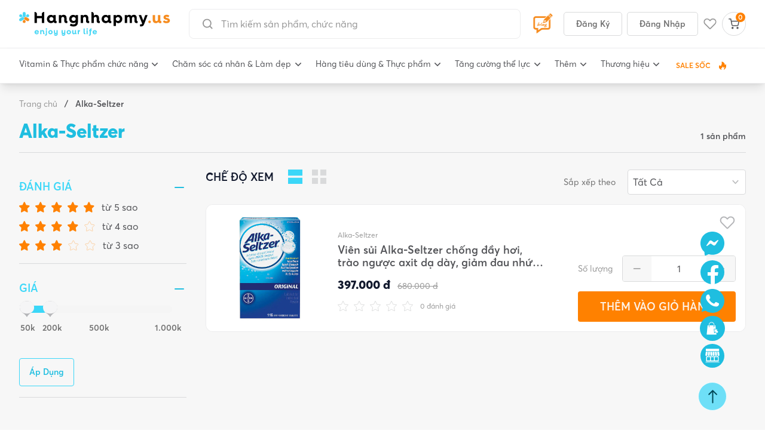

--- FILE ---
content_type: text/html; charset=UTF-8
request_url: https://hangnhapmy.us/alka-seltzer-b446
body_size: 62946
content:
<!DOCTYPE html>
<html lang="vi">

<head>

    <meta charset="utf-8">
    <meta name="viewport" content="width=device-width, initial-scale=1.0, maximum-scale=1.0, user-scalable=0">
    <meta name="csrf-token" content="A4G5352RpkoR0hz6YmnQ9aiQkip8PVWiBBE2B25x">

    <meta name="description" content="Là đơn vị nhập khẩu và phân phối các mặt hàng tiêu dùng, mỹ phẩm, thực phẩm chức năng, thực phẩm khác có xuất xứ từ Mỹ. Đặc biệt, chúng tôi nhận đặt hàng theo yêu cầu, đơn hàng sẽ được chính đội ngũ nhân viên của chúng tôi tại thành phố Portland - bang Oregon - Mỹ trực tiếp lựa chọn và mua tại siêu thị Cotsco. Quý khách có thể yên tâm sử dụng HÀNG CHÍNH HÃNG. | hangnhapmy.us" inertia>
<meta name="robots" content="index" inertia>
<meta property="og:title" content="Alka-Seltzer" inertia>
<meta property="og:description" content="Là đơn vị nhập khẩu và phân phối các mặt hàng tiêu dùng, mỹ phẩm, thực phẩm chức năng, thực phẩm khác có xuất xứ từ Mỹ. Đặc biệt, chúng tôi nhận đặt hàng theo yêu cầu, đơn hàng sẽ được chính đội ngũ nhân viên của chúng tôi tại thành phố Portland - bang Oregon - Mỹ trực tiếp lựa chọn và mua tại siêu thị Cotsco. Quý khách có thể yên tâm sử dụng HÀNG CHÍNH HÃNG. | hangnhapmy.us" inertia>
<meta property="og:type" content="website" inertia>
<meta property="og:image" content="https://hangnhapmy.us/static/cover.jpg" inertia>
<meta property="og:image:secure_url" content="https://hangnhapmy.us/static/cover.jpg" inertia>
<meta property="og:image:alt" content="Alka-Seltzer" inertia>
<meta property="og:locale" content="vi_VN" inertia>
<meta property="og:site_name" content="hangnhapmy.us" inertia>
<meta name="twitter:card" content="summary_large_image" inertia>
<meta name="twitter:title" content="Alka-Seltzer" inertia>
<meta name="twitter:description" content="Là đơn vị nhập khẩu và phân phối các mặt hàng tiêu dùng, mỹ phẩm, thực phẩm chức năng, thực phẩm khác có xuất xứ từ Mỹ. Đặc biệt, chúng tôi nhận đặt hàng theo yêu cầu, đơn hàng sẽ được chính đội ngũ nhân viên của chúng tôi tại thành phố Portland - bang Oregon - Mỹ trực tiếp lựa chọn và mua tại siêu thị Cotsco. Quý khách có thể yên tâm sử dụng HÀNG CHÍNH HÃNG. | hangnhapmy.us" inertia>
<meta name="twitter:image" content="https://hangnhapmy.us/static/cover.jpg" inertia>
<meta name="twitter:image:alt" content="Alka-Seltzer" inertia>
<meta name="twitter:domain" content="https://hangnhapmy.us" inertia>
<title inertia>Alka-Seltzer</title>
    <link rel="canonical" href="https://hangnhapmy.us/alka-seltzer-b446" />
    <meta property="og:url" content="https://hangnhapmy.us/alka-seltzer-b446">
    <meta name="twitter:url" content="https://hangnhapmy.us/alka-seltzer-b446">
    <meta property="fb:app_id" content="454302066084791" />

    <!-- Fonts -->
    <link rel="stylesheet" href="https://fonts.googleapis.com/css2?family=Nunito:wght@400;600;700&display=swap">

    

    <link href="https://hangnhapmy.us/css/app.css?id=944192f10a1a2c5f898942f0ab151488" rel="stylesheet">
    <script src="https://hangnhapmy.us/js/manifest.js?id=bf375adc4a6d48ff1f208128c5b5b26f" defer></script>

            <script src="https://hangnhapmy.us/js/vendor.js?id=95be109f1fc4b47a08cfa8e52931a2fd" defer></script>
        <script src="https://hangnhapmy.us/js/app.js?id=07e024aa5be6f73b44c0543213397fee" defer></script>
    
    <!-- Global site tag (gtag.js) - Google Analytics -->
    <script async src="https://www.googletagmanager.com/gtag/js?id=G-4ERD6NE0T4"></script>
    <script>
        window.dataLayer = window.dataLayer || [];

        function gtag() {
            dataLayer.push(arguments);
        }
        gtag('js', new Date());

        gtag('config', 'G-4ERD6NE0T4');
    </script>

    <!-- Global site tag (gtag.js) - Google Analytics -->
    <script async src="https://www.googletagmanager.com/gtag/js?id=UA-238782607-1"></script>
    <script>
        window.dataLayer = window.dataLayer || [];

        function gtag() {
            dataLayer.push(arguments);
        }
        gtag('js', new Date());

        gtag('config', 'UA-238782607-1');
    </script>

    <!-- Schema -->
    <script type="application/ld+json">
        {
            "@context": "https://schema.org",
            "@type": "WebSite",
            "name": "hangnhapmy.us",
            "url": "https://hangnhapmy.us/",
            "potentialAction": {
                "@type": "SearchAction",
                "target": "https://hangnhapmy.us/tim-kiem?search={search_term_string}",
                "query": "required",
                "query-input": "required name=search_term_string"
            }
        }
    </script>


    <script type="application/ld+json">
        {
            "@context": "https://schema.org",
            "@type": "Person",
            "name": "Nguyễn Đặng Hoàng Huy",
            "address": {
                "@type": "PostalAddress",
                "addressLocality": "602/20 Trường Chinh, P. Tân Hưng Thuận, Q.12 TP.HCM",
                "addressRegion": "VN",
                "postalCode": "700000",
                "streetAddress": "602/20 Trường Chinh, P. Tân Hưng Thuận, Q.12 TP.HCM"
            },
            "email": "Huycancu06@gmail.com",
            "jobTitle": "Founder",
            "birthPlace": "Tân Phúc, Hàm Tân, Bình Thuận",
            "birthDate": "1991-06-01",
            "height": "1.72",
            "gender": "male",
            "memberOf": "hangnhapmy.us",
            "nationality": "VietNam",
            "url": "https://hangnhapmy.us/tac-gia/hangnhapmyus-53"
        }
    </script>

    <script type="application/ld+json">
        {
        "@context": "https://schema.org",
        "@type": "Organization",
        "name": "CÔNG TY TNHH PHÂN PHỐI HANGNHAPMY.US",
        "url": "https://hangnhapmy.us",
        "image": "https://hangnhapmy.us/storage/uploads//bSZ4iysJo7ElfXYsOrUfX8sGOFirPsT4e9KdWpyd.jpg",
        "logo": "https://hangnhapmy.us/static/images/banner/logo-footer.png",
        "address": {
            "@type": "PostalAddress",
            "addressLocality": "HCM, Viet Nam",
            "postalCode": "700000",
            "streetAddress": "602/20 Trường Chinh, P. Tân Hưng Thuận, Q.12, TP.HCM"
        },
        "email": "hangnhapusa.us@gmail.com",
        "telephone": "0369989999",
        "sameAs": [
            "https://www.facebook.com/hangnhapusa.us"
        ]
      }
    </script>

    <script type="application/ld+json">
        {
            "@context": "https://schema.org",
            "@type": "LocalBusiness",
            "name": "hangnhapmy.us",
            "image": "https://hangnhapmy.us/storage/uploads//bSZ4iysJo7ElfXYsOrUfX8sGOFirPsT4e9KdWpyd.jpg",
            "telephone": "0369989999",
            "url": "https://hangnhapmy.us",
            "priceRange": "1000000-100000000",
            "address": {
                "@type": "PostalAddress",
                "streetAddress": "602/20 Trường Chinh, P. Tân Hưng Thuận, Q.12, TP.HCM",
                "addressLocality": "602/20 Trường Chinh, P. Tân Hưng Thuận, Q.12, TP.HCM",
                "postalCode": "700000",
                "addressCountry": "VN"
            }
        }
    </script>


</head>

<body class="antialiased">
    <div id="app" data-page="{&quot;component&quot;:&quot;Brand/ProductsBrand&quot;,&quot;props&quot;:{&quot;errors&quot;:{},&quot;auth&quot;:{&quot;user&quot;:null},&quot;cart&quot;:{&quot;items&quot;:[],&quot;quantity&quot;:0,&quot;formatted_shipping_cost&quot;:&quot;0 đ&quot;,&quot;formatted_subtotal&quot;:&quot;0 đ&quot;,&quot;formatted_total&quot;:&quot;0 đ&quot;},&quot;wishlist&quot;:{&quot;items&quot;:[],&quot;quantity&quot;:0,&quot;formatted_shipping_cost&quot;:&quot;0 đ&quot;,&quot;formatted_subtotal&quot;:&quot;0 đ&quot;,&quot;formatted_total&quot;:&quot;0 đ&quot;},&quot;config&quot;:{&quot;locales&quot;:[&quot;vi&quot;]},&quot;request_url&quot;:&quot;https://hangnhapmy.us/alka-seltzer-b446&quot;,&quot;flash&quot;:{&quot;success&quot;:null,&quot;error&quot;:null},&quot;ziggy&quot;:{&quot;url&quot;:&quot;https://hangnhapmy.us&quot;,&quot;port&quot;:null,&quot;defaults&quot;:[],&quot;routes&quot;:{&quot;telescope&quot;:{&quot;uri&quot;:&quot;telescope/{view?}&quot;,&quot;methods&quot;:[&quot;GET&quot;,&quot;HEAD&quot;],&quot;wheres&quot;:{&quot;view&quot;:&quot;(.*)&quot;}},&quot;webhook.stockUpdate&quot;:{&quot;uri&quot;:&quot;api/webhook/stock-update&quot;,&quot;methods&quot;:[&quot;POST&quot;]},&quot;webhook.priceUpdate&quot;:{&quot;uri&quot;:&quot;api/webhook/price-update&quot;,&quot;methods&quot;:[&quot;POST&quot;]},&quot;social.login&quot;:{&quot;uri&quot;:&quot;auth/{provider}&quot;,&quot;methods&quot;:[&quot;GET&quot;,&quot;HEAD&quot;]},&quot;social.callback&quot;:{&quot;uri&quot;:&quot;auth/{provider}/callback&quot;,&quot;methods&quot;:[&quot;GET&quot;,&quot;HEAD&quot;]},&quot;index&quot;:{&quot;uri&quot;:&quot;/&quot;,&quot;methods&quot;:[&quot;GET&quot;,&quot;HEAD&quot;]},&quot;administrative-divisions&quot;:{&quot;uri&quot;:&quot;administrative-divisions&quot;,&quot;methods&quot;:[&quot;GET&quot;,&quot;HEAD&quot;]},&quot;contact.store&quot;:{&quot;uri&quot;:&quot;contact/store&quot;,&quot;methods&quot;:[&quot;POST&quot;]},&quot;category&quot;:{&quot;uri&quot;:&quot;danh-muc-san-pham&quot;,&quot;methods&quot;:[&quot;GET&quot;,&quot;HEAD&quot;]},&quot;categories.favourite&quot;:{&quot;uri&quot;:&quot;categories/favourite&quot;,&quot;methods&quot;:[&quot;GET&quot;,&quot;HEAD&quot;]},&quot;blog.index&quot;:{&quot;uri&quot;:&quot;bai-viet&quot;,&quot;methods&quot;:[&quot;GET&quot;,&quot;HEAD&quot;]},&quot;blog.category&quot;:{&quot;uri&quot;:&quot;bai-viet/{slug}-c{id}&quot;,&quot;methods&quot;:[&quot;GET&quot;,&quot;HEAD&quot;],&quot;wheres&quot;:{&quot;slug&quot;:&quot;.*?&quot;,&quot;id&quot;:&quot;\\d+&quot;}},&quot;blog.show&quot;:{&quot;uri&quot;:&quot;bai-viet/{slug}&quot;,&quot;methods&quot;:[&quot;GET&quot;,&quot;HEAD&quot;],&quot;wheres&quot;:{&quot;slug&quot;:&quot;.*?&quot;,&quot;id&quot;:&quot;\\d+&quot;}},&quot;category.show&quot;:{&quot;uri&quot;:&quot;{categorySlug}-c{categoryId}&quot;,&quot;methods&quot;:[&quot;GET&quot;,&quot;HEAD&quot;],&quot;wheres&quot;:{&quot;categorySlug&quot;:&quot;.*?&quot;,&quot;categoryId&quot;:&quot;\\d+&quot;}},&quot;products.index&quot;:{&quot;uri&quot;:&quot;{categorySlug}-pc{categoryId}&quot;,&quot;methods&quot;:[&quot;GET&quot;,&quot;HEAD&quot;],&quot;wheres&quot;:{&quot;categorySlug&quot;:&quot;.*?&quot;,&quot;categoryId&quot;:&quot;\\d+&quot;}},&quot;products.show&quot;:{&quot;uri&quot;:&quot;{productSlug}-p{productId}&quot;,&quot;methods&quot;:[&quot;GET&quot;,&quot;HEAD&quot;],&quot;wheres&quot;:{&quot;productSlug&quot;:&quot;.*?&quot;,&quot;productId&quot;:&quot;\\d+&quot;}},&quot;products.brand&quot;:{&quot;uri&quot;:&quot;{brandSlug}-b{brandId}&quot;,&quot;methods&quot;:[&quot;GET&quot;,&quot;HEAD&quot;],&quot;wheres&quot;:{&quot;brandSlug&quot;:&quot;.*?&quot;,&quot;brandId&quot;:&quot;\\d+&quot;}},&quot;products.producthomepage&quot;:{&quot;uri&quot;:&quot;products/producthomepage&quot;,&quot;methods&quot;:[&quot;GET&quot;,&quot;HEAD&quot;]},&quot;products.search&quot;:{&quot;uri&quot;:&quot;products/search&quot;,&quot;methods&quot;:[&quot;POST&quot;]},&quot;sale&quot;:{&quot;uri&quot;:&quot;sale&quot;,&quot;methods&quot;:[&quot;GET&quot;,&quot;HEAD&quot;]},&quot;products.hot-sale&quot;:{&quot;uri&quot;:&quot;san-pham-dang-sale&quot;,&quot;methods&quot;:[&quot;GET&quot;,&quot;HEAD&quot;]},&quot;products.trending&quot;:{&quot;uri&quot;:&quot;san-pham-thinh-hanh&quot;,&quot;methods&quot;:[&quot;GET&quot;,&quot;HEAD&quot;]},&quot;products.for-you&quot;:{&quot;uri&quot;:&quot;san-pham-danh-cho-ban&quot;,&quot;methods&quot;:[&quot;GET&quot;,&quot;HEAD&quot;]},&quot;products.new&quot;:{&quot;uri&quot;:&quot;san-pham-moi&quot;,&quot;methods&quot;:[&quot;GET&quot;,&quot;HEAD&quot;]},&quot;brand.index&quot;:{&quot;uri&quot;:&quot;thuong-hieu&quot;,&quot;methods&quot;:[&quot;GET&quot;,&quot;HEAD&quot;]},&quot;order.success&quot;:{&quot;uri&quot;:&quot;dat-hang-thanh-cong&quot;,&quot;methods&quot;:[&quot;GET&quot;,&quot;HEAD&quot;]},&quot;cart&quot;:{&quot;uri&quot;:&quot;checkout/cart&quot;,&quot;methods&quot;:[&quot;GET&quot;,&quot;HEAD&quot;]},&quot;order&quot;:{&quot;uri&quot;:&quot;checkout/payment&quot;,&quot;methods&quot;:[&quot;GET&quot;,&quot;HEAD&quot;]},&quot;order.store&quot;:{&quot;uri&quot;:&quot;checkout/payment&quot;,&quot;methods&quot;:[&quot;POST&quot;]},&quot;manage-info&quot;:{&quot;uri&quot;:&quot;customer/account&quot;,&quot;methods&quot;:[&quot;GET&quot;,&quot;HEAD&quot;]},&quot;manage-info-update&quot;:{&quot;uri&quot;:&quot;customer/account/update-info&quot;,&quot;methods&quot;:[&quot;POST&quot;]},&quot;manage-password-update&quot;:{&quot;uri&quot;:&quot;customer/account/update-password&quot;,&quot;methods&quot;:[&quot;POST&quot;]},&quot;manage-order&quot;:{&quot;uri&quot;:&quot;customer/orders&quot;,&quot;methods&quot;:[&quot;GET&quot;,&quot;HEAD&quot;]},&quot;manage-order-show&quot;:{&quot;uri&quot;:&quot;customer/orders/{code}&quot;,&quot;methods&quot;:[&quot;GET&quot;,&quot;HEAD&quot;]},&quot;manage-comment&quot;:{&quot;uri&quot;:&quot;customer/nhan-xet-san-pham-da-mua&quot;,&quot;methods&quot;:[&quot;GET&quot;,&quot;HEAD&quot;]},&quot;manage-my-comment&quot;:{&quot;uri&quot;:&quot;customer/nhan-xet-cua-toi&quot;,&quot;methods&quot;:[&quot;GET&quot;,&quot;HEAD&quot;]},&quot;comments.destroy&quot;:{&quot;uri&quot;:&quot;customer/nhan-xet-cua-toi/{id}&quot;,&quot;methods&quot;:[&quot;DELETE&quot;]},&quot;comments.store&quot;:{&quot;uri&quot;:&quot;customer/nhan-xet-cua-toi&quot;,&quot;methods&quot;:[&quot;POST&quot;]},&quot;manage-address&quot;:{&quot;uri&quot;:&quot;customer/addresses&quot;,&quot;methods&quot;:[&quot;GET&quot;,&quot;HEAD&quot;]},&quot;manage-address-create&quot;:{&quot;uri&quot;:&quot;customer/addresses/create&quot;,&quot;methods&quot;:[&quot;GET&quot;,&quot;HEAD&quot;]},&quot;manage-address-store&quot;:{&quot;uri&quot;:&quot;customer/addresses/store&quot;,&quot;methods&quot;:[&quot;POST&quot;]},&quot;manage-address-edit&quot;:{&quot;uri&quot;:&quot;customer/addresses/{id}/edit&quot;,&quot;methods&quot;:[&quot;GET&quot;,&quot;HEAD&quot;]},&quot;manage-address-update&quot;:{&quot;uri&quot;:&quot;customer/addresses/{id}&quot;,&quot;methods&quot;:[&quot;POST&quot;]},&quot;manage-address-destroy&quot;:{&quot;uri&quot;:&quot;customer/addresses/{id}&quot;,&quot;methods&quot;:[&quot;DELETE&quot;]},&quot;manage-address-set-default&quot;:{&quot;uri&quot;:&quot;customer/addresses/{id}/set-default&quot;,&quot;methods&quot;:[&quot;POST&quot;]},&quot;author.show&quot;:{&quot;uri&quot;:&quot;tac-gia/{slug}-{id}&quot;,&quot;methods&quot;:[&quot;GET&quot;,&quot;HEAD&quot;],&quot;wheres&quot;:{&quot;slug&quot;:&quot;.*?&quot;,&quot;id&quot;:&quot;\\d+&quot;}},&quot;tags.show&quot;:{&quot;uri&quot;:&quot;tags/{slug}-{id}&quot;,&quot;methods&quot;:[&quot;GET&quot;,&quot;HEAD&quot;],&quot;wheres&quot;:{&quot;slug&quot;:&quot;.*?&quot;,&quot;id&quot;:&quot;\\d+&quot;}},&quot;about&quot;:{&quot;uri&quot;:&quot;ve-chung-toi&quot;,&quot;methods&quot;:[&quot;GET&quot;,&quot;HEAD&quot;]},&quot;author&quot;:{&quot;uri&quot;:&quot;tac-gia/{id}&quot;,&quot;methods&quot;:[&quot;GET&quot;,&quot;HEAD&quot;]},&quot;policy.shipping&quot;:{&quot;uri&quot;:&quot;chinh-sach-giao-hang&quot;,&quot;methods&quot;:[&quot;GET&quot;,&quot;HEAD&quot;]},&quot;policy.shopping&quot;:{&quot;uri&quot;:&quot;huong-dan-mua-hang&quot;,&quot;methods&quot;:[&quot;GET&quot;,&quot;HEAD&quot;]},&quot;policy.return&quot;:{&quot;uri&quot;:&quot;chinh-sach-doi-tra&quot;,&quot;methods&quot;:[&quot;GET&quot;,&quot;HEAD&quot;]},&quot;policy.collaborators&quot;:{&quot;uri&quot;:&quot;chinh-cong-tac-vien&quot;,&quot;methods&quot;:[&quot;GET&quot;,&quot;HEAD&quot;]},&quot;policy.member&quot;:{&quot;uri&quot;:&quot;chinh-sach-thanh-vien&quot;,&quot;methods&quot;:[&quot;GET&quot;,&quot;HEAD&quot;]},&quot;policy.information&quot;:{&quot;uri&quot;:&quot;chinh-sach-bao-mat-thong-tin&quot;,&quot;methods&quot;:[&quot;GET&quot;,&quot;HEAD&quot;]},&quot;policy.wholesale&quot;:{&quot;uri&quot;:&quot;chinh-sach-nhap-hang-si&quot;,&quot;methods&quot;:[&quot;GET&quot;,&quot;HEAD&quot;]},&quot;search&quot;:{&quot;uri&quot;:&quot;tim-kiem&quot;,&quot;methods&quot;:[&quot;GET&quot;,&quot;HEAD&quot;]},&quot;cart.store&quot;:{&quot;uri&quot;:&quot;cart&quot;,&quot;methods&quot;:[&quot;POST&quot;]},&quot;cart.storeMultiple&quot;:{&quot;uri&quot;:&quot;cart/multiple&quot;,&quot;methods&quot;:[&quot;POST&quot;]},&quot;cart.remove&quot;:{&quot;uri&quot;:&quot;cart/{rowId}/remove&quot;,&quot;methods&quot;:[&quot;POST&quot;]},&quot;cart.updateQuantity&quot;:{&quot;uri&quot;:&quot;cart/{rowId}/updateQuantity&quot;,&quot;methods&quot;:[&quot;POST&quot;]},&quot;wishlist.store&quot;:{&quot;uri&quot;:&quot;wishlist&quot;,&quot;methods&quot;:[&quot;POST&quot;]},&quot;wishlist.remove&quot;:{&quot;uri&quot;:&quot;wishlist/{rowId}&quot;,&quot;methods&quot;:[&quot;POST&quot;]},&quot;manage-love&quot;:{&quot;uri&quot;:&quot;san-pham-yeu-thich&quot;,&quot;methods&quot;:[&quot;GET&quot;,&quot;HEAD&quot;]},&quot;register&quot;:{&quot;uri&quot;:&quot;register&quot;,&quot;methods&quot;:[&quot;POST&quot;]},&quot;login&quot;:{&quot;uri&quot;:&quot;login&quot;,&quot;methods&quot;:[&quot;POST&quot;]},&quot;password.request&quot;:{&quot;uri&quot;:&quot;forgot-password&quot;,&quot;methods&quot;:[&quot;GET&quot;,&quot;HEAD&quot;]},&quot;password.email&quot;:{&quot;uri&quot;:&quot;forgot-password&quot;,&quot;methods&quot;:[&quot;POST&quot;]},&quot;password.reset&quot;:{&quot;uri&quot;:&quot;reset-password/{token}&quot;,&quot;methods&quot;:[&quot;GET&quot;,&quot;HEAD&quot;]},&quot;password.update&quot;:{&quot;uri&quot;:&quot;reset-password&quot;,&quot;methods&quot;:[&quot;POST&quot;]},&quot;verification.notice&quot;:{&quot;uri&quot;:&quot;verify-email&quot;,&quot;methods&quot;:[&quot;GET&quot;,&quot;HEAD&quot;]},&quot;verification.verify&quot;:{&quot;uri&quot;:&quot;verify-email/{id}/{hash}&quot;,&quot;methods&quot;:[&quot;GET&quot;,&quot;HEAD&quot;]},&quot;verification.send&quot;:{&quot;uri&quot;:&quot;email/verification-notification&quot;,&quot;methods&quot;:[&quot;POST&quot;]},&quot;password.confirm&quot;:{&quot;uri&quot;:&quot;confirm-password&quot;,&quot;methods&quot;:[&quot;GET&quot;,&quot;HEAD&quot;]},&quot;logout&quot;:{&quot;uri&quot;:&quot;logout&quot;,&quot;methods&quot;:[&quot;POST&quot;]}}},&quot;requestQuery&quot;:[],&quot;recentlyProductsViewed&quot;:[],&quot;sale_popup&quot;:[],&quot;productCategories&quot;:{&quot;categories&quot;:[{&quot;id&quot;:1,&quot;name&quot;:&quot;Vitamin &amp; Thực phẩm chức năng&quot;,&quot;slug&quot;:&quot;vitamin-thuc-pham-chuc-nang&quot;,&quot;banner_path&quot;:&quot;https://hangnhapmy.us/storage/uploads//musp4Cbk438MHz8z05zRSNneT2Dpxln4adsuKa4U.svg&quot;,&quot;thumbnail_path&quot;:&quot;https://hangnhapmy.us/storage/uploads//musp4Cbk438MHz8z05zRSNneT2Dpxln4adsuKa4U.svg&quot;,&quot;images&quot;:[],&quot;items&quot;:[{&quot;id&quot;:2,&quot;name&quot;:&quot;Tăng cường miễn dịch&quot;,&quot;slug&quot;:&quot;tang-cuong-mien-dich&quot;,&quot;banner_path&quot;:&quot;https://hangnhapmy.us/storage/uploads/categories/gKFlkuXkOJWucFGlsZy2rh7XRVmnZ0urBkhD6PZt.jpg&quot;,&quot;thumbnail_path&quot;:&quot;https://hangnhapmy.us/storage/uploads//G7IKJejBw3lL5GP8urozE3iGc9TdS2Tllvl5bZZa.svg&quot;,&quot;images&quot;:[],&quot;items&quot;:[{&quot;id&quot;:4,&quot;name&quot;:&quot;Vitamin C&quot;,&quot;slug&quot;:&quot;vitamin-c&quot;,&quot;banner_path&quot;:null,&quot;thumbnail_path&quot;:null,&quot;images&quot;:[],&quot;items&quot;:[{&quot;id&quot;:289,&quot;name&quot;:&quot;Garlic&quot;,&quot;slug&quot;:&quot;garlic&quot;,&quot;banner_path&quot;:null,&quot;thumbnail_path&quot;:null,&quot;images&quot;:[],&quot;description&quot;:null,&quot;items&quot;:[]}]},{&quot;id&quot;:288,&quot;name&quot;:&quot;Immune C&quot;,&quot;slug&quot;:&quot;immune-c&quot;,&quot;banner_path&quot;:null,&quot;thumbnail_path&quot;:null,&quot;images&quot;:[],&quot;items&quot;:[]},{&quot;id&quot;:5,&quot;name&quot;:&quot;Zinc&quot;,&quot;slug&quot;:&quot;zinc&quot;,&quot;banner_path&quot;:null,&quot;thumbnail_path&quot;:null,&quot;images&quot;:[],&quot;items&quot;:[]},{&quot;id&quot;:3,&quot;name&quot;:&quot;Elderberry&quot;,&quot;slug&quot;:&quot;elderberry&quot;,&quot;banner_path&quot;:null,&quot;thumbnail_path&quot;:null,&quot;images&quot;:[],&quot;items&quot;:[]},{&quot;id&quot;:290,&quot;name&quot;:&quot;Garlic&quot;,&quot;slug&quot;:&quot;garlic1&quot;,&quot;banner_path&quot;:null,&quot;thumbnail_path&quot;:null,&quot;images&quot;:[],&quot;items&quot;:[]}]},{&quot;id&quot;:7,&quot;name&quot;:&quot;Giảm đau hạ sốt&quot;,&quot;slug&quot;:&quot;giam-dau-ha-sot&quot;,&quot;banner_path&quot;:null,&quot;thumbnail_path&quot;:&quot;https://hangnhapmy.us/storage/uploads//rCavhRCemPExtE0oFjf9QGQXyU9eAuAuWhbfb5MB.svg&quot;,&quot;images&quot;:[],&quot;items&quot;:[{&quot;id&quot;:451,&quot;name&quot;:&quot;Aleve&quot;,&quot;slug&quot;:&quot;aleve&quot;,&quot;banner_path&quot;:null,&quot;thumbnail_path&quot;:null,&quot;images&quot;:[],&quot;description&quot;:null,&quot;items&quot;:[]},{&quot;id&quot;:8,&quot;name&quot;:&quot;Tylenol&quot;,&quot;slug&quot;:&quot;tylenol&quot;,&quot;banner_path&quot;:null,&quot;thumbnail_path&quot;:null,&quot;images&quot;:[],&quot;items&quot;:[]},{&quot;id&quot;:291,&quot;name&quot;:&quot;Advil&quot;,&quot;slug&quot;:&quot;advil&quot;,&quot;banner_path&quot;:null,&quot;thumbnail_path&quot;:null,&quot;images&quot;:[],&quot;items&quot;:[]},{&quot;id&quot;:9,&quot;name&quot;:&quot;Aspirin&quot;,&quot;slug&quot;:&quot;aspirin&quot;,&quot;banner_path&quot;:null,&quot;thumbnail_path&quot;:null,&quot;images&quot;:[],&quot;items&quot;:[]},{&quot;id&quot;:292,&quot;name&quot;:&quot;Ibuprofen/Acetaminophen&quot;,&quot;slug&quot;:&quot;ibuprofenacetaminophen&quot;,&quot;banner_path&quot;:null,&quot;thumbnail_path&quot;:null,&quot;images&quot;:[],&quot;items&quot;:[]},{&quot;id&quot;:293,&quot;name&quot;:&quot;Cold &amp; Flu/Cough Relief&quot;,&quot;slug&quot;:&quot;cold-flucough-relief&quot;,&quot;banner_path&quot;:null,&quot;thumbnail_path&quot;:null,&quot;images&quot;:[],&quot;items&quot;:[]},{&quot;id&quot;:294,&quot;name&quot;:&quot;Dầu gió - Dầu nóng&quot;,&quot;slug&quot;:&quot;dau-gio-dau-nong&quot;,&quot;banner_path&quot;:null,&quot;thumbnail_path&quot;:null,&quot;images&quot;:[],&quot;items&quot;:[]},{&quot;id&quot;:295,&quot;name&quot;:&quot;Kẹo trị cảm/ho&quot;,&quot;slug&quot;:&quot;keo-tri-camho&quot;,&quot;banner_path&quot;:null,&quot;thumbnail_path&quot;:null,&quot;images&quot;:[],&quot;items&quot;:[]}]},{&quot;id&quot;:11,&quot;name&quot;:&quot;Vitamin tổng hợp&quot;,&quot;slug&quot;:&quot;vitamin-tong-hop&quot;,&quot;banner_path&quot;:null,&quot;thumbnail_path&quot;:&quot;https://hangnhapmy.us/storage/uploads//0XA1KOhyvWwTZRMDzJLVmWFMSSMQQTeuQ68Fr7ky.svg&quot;,&quot;images&quot;:[],&quot;items&quot;:[{&quot;id&quot;:445,&quot;name&quot;:&quot;Vitamin cho người tiểu đường&quot;,&quot;slug&quot;:&quot;vitamin-cho-nguoi-tieu-duong&quot;,&quot;banner_path&quot;:null,&quot;thumbnail_path&quot;:null,&quot;images&quot;:[],&quot;description&quot;:null,&quot;items&quot;:[]},{&quot;id&quot;:15,&quot;name&quot;:&quot;Mẹ bầu&quot;,&quot;slug&quot;:&quot;me-bau&quot;,&quot;banner_path&quot;:null,&quot;thumbnail_path&quot;:null,&quot;images&quot;:[],&quot;items&quot;:[]},{&quot;id&quot;:14,&quot;name&quot;:&quot;Trẻ em&quot;,&quot;slug&quot;:&quot;tre-em1&quot;,&quot;banner_path&quot;:null,&quot;thumbnail_path&quot;:null,&quot;images&quot;:[],&quot;items&quot;:[]},{&quot;id&quot;:12,&quot;name&quot;:&quot;Women multivitamin&quot;,&quot;slug&quot;:&quot;women-multivitamin&quot;,&quot;banner_path&quot;:null,&quot;thumbnail_path&quot;:null,&quot;images&quot;:[],&quot;items&quot;:[]},{&quot;id&quot;:13,&quot;name&quot;:&quot;Men multivitamin&quot;,&quot;slug&quot;:&quot;men-multivitamin&quot;,&quot;banner_path&quot;:null,&quot;thumbnail_path&quot;:null,&quot;images&quot;:[],&quot;items&quot;:[]},{&quot;id&quot;:296,&quot;name&quot;:&quot;Kẹo multivitamin&quot;,&quot;slug&quot;:&quot;keo-multivitamin&quot;,&quot;banner_path&quot;:null,&quot;thumbnail_path&quot;:null,&quot;images&quot;:[],&quot;items&quot;:[]}]},{&quot;id&quot;:21,&quot;name&quot;:&quot;Vitamin đơn chất&quot;,&quot;slug&quot;:&quot;vitamin-don-chat&quot;,&quot;banner_path&quot;:null,&quot;thumbnail_path&quot;:&quot;https://hangnhapmy.us/storage/uploads//HdFZNApyQ3jbZRiok1p2WHmDDuCq5kEzXvhzsFvr.svg&quot;,&quot;images&quot;:[],&quot;items&quot;:[{&quot;id&quot;:466,&quot;name&quot;:&quot;Vitamin A&quot;,&quot;slug&quot;:&quot;vitamin-a&quot;,&quot;banner_path&quot;:null,&quot;thumbnail_path&quot;:null,&quot;images&quot;:[],&quot;description&quot;:null,&quot;items&quot;:[]},{&quot;id&quot;:24,&quot;name&quot;:&quot;Vitamin E&quot;,&quot;slug&quot;:&quot;vitamin-e&quot;,&quot;banner_path&quot;:null,&quot;thumbnail_path&quot;:null,&quot;images&quot;:[],&quot;items&quot;:[]},{&quot;id&quot;:23,&quot;name&quot;:&quot;Vitamin D3&quot;,&quot;slug&quot;:&quot;vitamin-d3&quot;,&quot;banner_path&quot;:null,&quot;thumbnail_path&quot;:null,&quot;images&quot;:[],&quot;items&quot;:[]},{&quot;id&quot;:22,&quot;name&quot;:&quot;Vitamin B12&quot;,&quot;slug&quot;:&quot;vitamin-b12&quot;,&quot;banner_path&quot;:null,&quot;thumbnail_path&quot;:null,&quot;images&quot;:[],&quot;items&quot;:[]},{&quot;id&quot;:297,&quot;name&quot;:&quot;B-Complex&quot;,&quot;slug&quot;:&quot;b-complex&quot;,&quot;banner_path&quot;:null,&quot;thumbnail_path&quot;:null,&quot;images&quot;:[],&quot;items&quot;:[]}]},{&quot;id&quot;:26,&quot;name&quot;:&quot;Vitamin khoáng chất&quot;,&quot;slug&quot;:&quot;vitamin-khoang-chat&quot;,&quot;banner_path&quot;:null,&quot;thumbnail_path&quot;:&quot;https://hangnhapmy.us/storage/uploads//WG8Ipt8KaYAd1i9vwRJBy12I5n2vLzSP6nUFJ66B.svg&quot;,&quot;images&quot;:[],&quot;items&quot;:[{&quot;id&quot;:468,&quot;name&quot;:&quot;CinSulin&quot;,&quot;slug&quot;:&quot;cinsulin1&quot;,&quot;banner_path&quot;:null,&quot;thumbnail_path&quot;:null,&quot;images&quot;:[],&quot;description&quot;:null,&quot;items&quot;:[]},{&quot;id&quot;:453,&quot;name&quot;:&quot;Iron (Sắt)&quot;,&quot;slug&quot;:&quot;iron-sat&quot;,&quot;banner_path&quot;:null,&quot;thumbnail_path&quot;:null,&quot;images&quot;:[],&quot;description&quot;:null,&quot;items&quot;:[]},{&quot;id&quot;:28,&quot;name&quot;:&quot;Magnesium&quot;,&quot;slug&quot;:&quot;magnesium&quot;,&quot;banner_path&quot;:null,&quot;thumbnail_path&quot;:null,&quot;images&quot;:[],&quot;items&quot;:[]},{&quot;id&quot;:27,&quot;name&quot;:&quot;Calcium&quot;,&quot;slug&quot;:&quot;calcium&quot;,&quot;banner_path&quot;:null,&quot;thumbnail_path&quot;:null,&quot;images&quot;:[],&quot;items&quot;:[]}]},{&quot;id&quot;:17,&quot;name&quot;:&quot;Mẹ và bé&quot;,&quot;slug&quot;:&quot;me-va-be&quot;,&quot;banner_path&quot;:null,&quot;thumbnail_path&quot;:&quot;https://hangnhapmy.us/storage/uploads//xRzM14iHeUatxTgIlgeDCFnNxJ5hsaClZgDbaA9j.svg&quot;,&quot;images&quot;:[],&quot;items&quot;:[{&quot;id&quot;:461,&quot;name&quot;:&quot;Vitamin sau sinh&quot;,&quot;slug&quot;:&quot;vitamin-sau-sinh1&quot;,&quot;banner_path&quot;:null,&quot;thumbnail_path&quot;:null,&quot;images&quot;:[],&quot;description&quot;:null,&quot;items&quot;:[]},{&quot;id&quot;:356,&quot;name&quot;:&quot;Trị ho&quot;,&quot;slug&quot;:&quot;tri-ho&quot;,&quot;banner_path&quot;:null,&quot;thumbnail_path&quot;:null,&quot;images&quot;:[],&quot;items&quot;:[{&quot;id&quot;:460,&quot;name&quot;:&quot;Vitamin sau sinh&quot;,&quot;slug&quot;:&quot;vitamin-sau-sinh&quot;,&quot;banner_path&quot;:null,&quot;thumbnail_path&quot;:null,&quot;images&quot;:[],&quot;description&quot;:null,&quot;items&quot;:[]}]},{&quot;id&quot;:18,&quot;name&quot;:&quot;Vitamin mẹ bầu&quot;,&quot;slug&quot;:&quot;vitamin-me-bau&quot;,&quot;banner_path&quot;:null,&quot;thumbnail_path&quot;:null,&quot;images&quot;:[],&quot;items&quot;:[]},{&quot;id&quot;:19,&quot;name&quot;:&quot;Vitamin cho bé&quot;,&quot;slug&quot;:&quot;vitamin-cho-be&quot;,&quot;banner_path&quot;:null,&quot;thumbnail_path&quot;:null,&quot;images&quot;:[],&quot;items&quot;:[]},{&quot;id&quot;:300,&quot;name&quot;:&quot;Kẹo vitamin&quot;,&quot;slug&quot;:&quot;keo-vitamin&quot;,&quot;banner_path&quot;:null,&quot;thumbnail_path&quot;:null,&quot;images&quot;:[],&quot;items&quot;:[]},{&quot;id&quot;:303,&quot;name&quot;:&quot;Các sản phẩm sữa&quot;,&quot;slug&quot;:&quot;cac-san-pham-sua1&quot;,&quot;banner_path&quot;:null,&quot;thumbnail_path&quot;:null,&quot;images&quot;:[],&quot;items&quot;:[]},{&quot;id&quot;:301,&quot;name&quot;:&quot;Dầu gội &amp; sữa tắm&quot;,&quot;slug&quot;:&quot;dau-goi-sua-tam&quot;,&quot;banner_path&quot;:null,&quot;thumbnail_path&quot;:null,&quot;images&quot;:[],&quot;items&quot;:[]},{&quot;id&quot;:302,&quot;name&quot;:&quot;Bánh ăn dặm&quot;,&quot;slug&quot;:&quot;banh-an-dam&quot;,&quot;banner_path&quot;:null,&quot;thumbnail_path&quot;:null,&quot;images&quot;:[],&quot;items&quot;:[]},{&quot;id&quot;:304,&quot;name&quot;:&quot;Hàng tiêu dùng khác&quot;,&quot;slug&quot;:&quot;hang-tieu-dung-khac&quot;,&quot;banner_path&quot;:null,&quot;thumbnail_path&quot;:null,&quot;images&quot;:[],&quot;items&quot;:[]}]},{&quot;id&quot;:30,&quot;name&quot;:&quot;Làm đẹp từ bên trong&quot;,&quot;slug&quot;:&quot;lam-dep-tu-ben-trong&quot;,&quot;banner_path&quot;:null,&quot;thumbnail_path&quot;:&quot;https://hangnhapmy.us/storage/uploads//6fL4nOzAsfHgQtZWN97tkI2d1p3LaM62B2Wa5IzD.svg&quot;,&quot;images&quot;:[],&quot;items&quot;:[{&quot;id&quot;:446,&quot;name&quot;:&quot;Tóc bạc sớm&quot;,&quot;slug&quot;:&quot;toc-bac-som&quot;,&quot;banner_path&quot;:null,&quot;thumbnail_path&quot;:null,&quot;images&quot;:[],&quot;description&quot;:null,&quot;items&quot;:[]},{&quot;id&quot;:355,&quot;name&quot;:&quot;Trắng da&quot;,&quot;slug&quot;:&quot;trang-da&quot;,&quot;banner_path&quot;:null,&quot;thumbnail_path&quot;:null,&quot;images&quot;:[],&quot;items&quot;:[]},{&quot;id&quot;:31,&quot;name&quot;:&quot;Collagen&quot;,&quot;slug&quot;:&quot;collagen&quot;,&quot;banner_path&quot;:null,&quot;thumbnail_path&quot;:null,&quot;images&quot;:[],&quot;items&quot;:[]},{&quot;id&quot;:32,&quot;name&quot;:&quot;Biotin&quot;,&quot;slug&quot;:&quot;biotin&quot;,&quot;banner_path&quot;:null,&quot;thumbnail_path&quot;:null,&quot;images&quot;:[],&quot;items&quot;:[]},{&quot;id&quot;:33,&quot;name&quot;:&quot;Da, móng, tóc&quot;,&quot;slug&quot;:&quot;da-mong-toc&quot;,&quot;banner_path&quot;:null,&quot;thumbnail_path&quot;:null,&quot;images&quot;:[],&quot;items&quot;:[]},{&quot;id&quot;:305,&quot;name&quot;:&quot;Sữa ong chúa&quot;,&quot;slug&quot;:&quot;sua-ong-chua&quot;,&quot;banner_path&quot;:null,&quot;thumbnail_path&quot;:null,&quot;images&quot;:[],&quot;items&quot;:[]},{&quot;id&quot;:306,&quot;name&quot;:&quot;Nhau thai cừu&quot;,&quot;slug&quot;:&quot;nhau-thai-cuu&quot;,&quot;banner_path&quot;:null,&quot;thumbnail_path&quot;:null,&quot;images&quot;:[],&quot;items&quot;:[]},{&quot;id&quot;:307,&quot;name&quot;:&quot;Chống lão hóa&quot;,&quot;slug&quot;:&quot;chong-lao-hoa1&quot;,&quot;banner_path&quot;:null,&quot;thumbnail_path&quot;:null,&quot;images&quot;:[],&quot;items&quot;:[]}]},{&quot;id&quot;:36,&quot;name&quot;:&quot;Bổ mắt&quot;,&quot;slug&quot;:&quot;bo-mat&quot;,&quot;banner_path&quot;:null,&quot;thumbnail_path&quot;:&quot;https://hangnhapmy.us/storage/uploads//IhmDopt6xY4T3SyKDGJKb7mQYCAFIXbeoeTXPKiE.jpg&quot;,&quot;images&quot;:[],&quot;items&quot;:[{&quot;id&quot;:37,&quot;name&quot;:&quot;Lutein &amp; Zeaxanthin&quot;,&quot;slug&quot;:&quot;lutein-zeaxanthin&quot;,&quot;banner_path&quot;:null,&quot;thumbnail_path&quot;:null,&quot;images&quot;:[],&quot;items&quot;:[]},{&quot;id&quot;:38,&quot;name&quot;:&quot;Sức khỏe mắt&quot;,&quot;slug&quot;:&quot;suc-khoe-mat&quot;,&quot;banner_path&quot;:null,&quot;thumbnail_path&quot;:null,&quot;images&quot;:[],&quot;items&quot;:[]},{&quot;id&quot;:308,&quot;name&quot;:&quot;Nhỏ mắt&quot;,&quot;slug&quot;:&quot;nho-mat&quot;,&quot;banner_path&quot;:null,&quot;thumbnail_path&quot;:null,&quot;images&quot;:[],&quot;items&quot;:[]}]},{&quot;id&quot;:40,&quot;name&quot;:&quot;Xương khớp&quot;,&quot;slug&quot;:&quot;xuong-khop&quot;,&quot;banner_path&quot;:&quot;https://hangnhapmy.us/storage/uploads//musp4Cbk438MHz8z05zRSNneT2Dpxln4adsuKa4U.svg&quot;,&quot;thumbnail_path&quot;:&quot;https://hangnhapmy.us/storage/uploads//musp4Cbk438MHz8z05zRSNneT2Dpxln4adsuKa4U.svg&quot;,&quot;images&quot;:[],&quot;items&quot;:[{&quot;id&quot;:472,&quot;name&quot;:&quot;Thoái hóa cột sống&quot;,&quot;slug&quot;:&quot;thoai-hoa-cot-song&quot;,&quot;banner_path&quot;:null,&quot;thumbnail_path&quot;:null,&quot;images&quot;:[],&quot;description&quot;:null,&quot;items&quot;:[]},{&quot;id&quot;:41,&quot;name&quot;:&quot;Glucosamine&quot;,&quot;slug&quot;:&quot;glucosamine&quot;,&quot;banner_path&quot;:null,&quot;thumbnail_path&quot;:null,&quot;images&quot;:[],&quot;items&quot;:[]},{&quot;id&quot;:43,&quot;name&quot;:&quot;Collagen Type II&quot;,&quot;slug&quot;:&quot;collagen-type-ii&quot;,&quot;banner_path&quot;:null,&quot;thumbnail_path&quot;:null,&quot;images&quot;:[],&quot;items&quot;:[]},{&quot;id&quot;:42,&quot;name&quot;:&quot;Sụn vi cá mập&quot;,&quot;slug&quot;:&quot;sun-vi-ca-map&quot;,&quot;banner_path&quot;:null,&quot;thumbnail_path&quot;:null,&quot;images&quot;:[],&quot;items&quot;:[]},{&quot;id&quot;:309,&quot;name&quot;:&quot;Calcium&quot;,&quot;slug&quot;:&quot;calcium12&quot;,&quot;banner_path&quot;:null,&quot;thumbnail_path&quot;:null,&quot;images&quot;:[],&quot;items&quot;:[]},{&quot;id&quot;:310,&quot;name&quot;:&quot;Magnesium&quot;,&quot;slug&quot;:&quot;magnesium12&quot;,&quot;banner_path&quot;:null,&quot;thumbnail_path&quot;:null,&quot;images&quot;:[],&quot;items&quot;:[]},{&quot;id&quot;:311,&quot;name&quot;:&quot;Vitamin D&quot;,&quot;slug&quot;:&quot;vitamin-d&quot;,&quot;banner_path&quot;:null,&quot;thumbnail_path&quot;:null,&quot;images&quot;:[],&quot;items&quot;:[]},{&quot;id&quot;:312,&quot;name&quot;:&quot;Gout (trị gút)&quot;,&quot;slug&quot;:&quot;gout-tri-gut&quot;,&quot;banner_path&quot;:null,&quot;thumbnail_path&quot;:null,&quot;images&quot;:[],&quot;items&quot;:[]}]},{&quot;id&quot;:45,&quot;name&quot;:&quot;Dược thảo&quot;,&quot;slug&quot;:&quot;duoc-thao&quot;,&quot;banner_path&quot;:null,&quot;thumbnail_path&quot;:&quot;https://hangnhapmy.us/storage/uploads//C4TszTcwlUTMhLGOnoJaIMXU5D1mBW4nRjDh5opA.jpg&quot;,&quot;images&quot;:[],&quot;items&quot;:[{&quot;id&quot;:462,&quot;name&quot;:&quot;Viên xông tắm&quot;,&quot;slug&quot;:&quot;vien-xong-tam&quot;,&quot;banner_path&quot;:null,&quot;thumbnail_path&quot;:null,&quot;images&quot;:[],&quot;description&quot;:null,&quot;items&quot;:[]},{&quot;id&quot;:458,&quot;name&quot;:&quot;Miếng dán chống ngáy&quot;,&quot;slug&quot;:&quot;mieng-dan-chong-ngay&quot;,&quot;banner_path&quot;:null,&quot;thumbnail_path&quot;:null,&quot;images&quot;:[],&quot;description&quot;:null,&quot;items&quot;:[]},{&quot;id&quot;:456,&quot;name&quot;:&quot;Giãn tĩnh mạch&quot;,&quot;slug&quot;:&quot;gian-tinh-mach1&quot;,&quot;banner_path&quot;:null,&quot;thumbnail_path&quot;:null,&quot;images&quot;:[],&quot;description&quot;:null,&quot;items&quot;:[]},{&quot;id&quot;:455,&quot;name&quot;:&quot;Kem mỡ bôi kháng viêm&quot;,&quot;slug&quot;:&quot;kem-mo-boi-khang-viem&quot;,&quot;banner_path&quot;:null,&quot;thumbnail_path&quot;:null,&quot;images&quot;:[],&quot;description&quot;:null,&quot;items&quot;:[]},{&quot;id&quot;:441,&quot;name&quot;:&quot;Kẹo cai thuốc lá&quot;,&quot;slug&quot;:&quot;keo-cai-thuoc-la&quot;,&quot;banner_path&quot;:null,&quot;thumbnail_path&quot;:null,&quot;images&quot;:[],&quot;description&quot;:null,&quot;items&quot;:[]},{&quot;id&quot;:46,&quot;name&quot;:&quot;Milk Thistle (kế sữa)&quot;,&quot;slug&quot;:&quot;milk-thistle-ke-sua&quot;,&quot;banner_path&quot;:null,&quot;thumbnail_path&quot;:null,&quot;images&quot;:[],&quot;items&quot;:[]},{&quot;id&quot;:47,&quot;name&quot;:&quot;Nghệ&quot;,&quot;slug&quot;:&quot;nghe&quot;,&quot;banner_path&quot;:null,&quot;thumbnail_path&quot;:null,&quot;images&quot;:[],&quot;items&quot;:[]},{&quot;id&quot;:315,&quot;name&quot;:&quot;Cranberry&quot;,&quot;slug&quot;:&quot;cranberry&quot;,&quot;banner_path&quot;:null,&quot;thumbnail_path&quot;:null,&quot;images&quot;:[],&quot;items&quot;:[]},{&quot;id&quot;:316,&quot;name&quot;:&quot;Cinsulin&quot;,&quot;slug&quot;:&quot;cinsulin&quot;,&quot;banner_path&quot;:null,&quot;thumbnail_path&quot;:null,&quot;images&quot;:[],&quot;items&quot;:[]},{&quot;id&quot;:317,&quot;name&quot;:&quot;Nhụy hoa nghệ tây&quot;,&quot;slug&quot;:&quot;nhuy-hoa-nghe-tay&quot;,&quot;banner_path&quot;:null,&quot;thumbnail_path&quot;:null,&quot;images&quot;:[],&quot;items&quot;:[]},{&quot;id&quot;:314,&quot;name&quot;:&quot;Tảo&quot;,&quot;slug&quot;:&quot;tao&quot;,&quot;banner_path&quot;:null,&quot;thumbnail_path&quot;:null,&quot;images&quot;:[],&quot;items&quot;:[]},{&quot;id&quot;:313,&quot;name&quot;:&quot;Nhân sâm&quot;,&quot;slug&quot;:&quot;nhan-sam&quot;,&quot;banner_path&quot;:null,&quot;thumbnail_path&quot;:null,&quot;images&quot;:[],&quot;items&quot;:[]}]},{&quot;id&quot;:49,&quot;name&quot;:&quot;Bổ não&quot;,&quot;slug&quot;:&quot;bo-nao&quot;,&quot;banner_path&quot;:null,&quot;thumbnail_path&quot;:&quot;https://hangnhapmy.us/storage/uploads//9ho4ZUY0F328HDaDaCITSC0ExreumwZoUFQBq5JH.jpg&quot;,&quot;images&quot;:[],&quot;items&quot;:[{&quot;id&quot;:50,&quot;name&quot;:&quot;Ginkgo&quot;,&quot;slug&quot;:&quot;ginkgo&quot;,&quot;banner_path&quot;:null,&quot;thumbnail_path&quot;:null,&quot;images&quot;:[],&quot;items&quot;:[]},{&quot;id&quot;:51,&quot;name&quot;:&quot;Tập trung&quot;,&quot;slug&quot;:&quot;tap-trung&quot;,&quot;banner_path&quot;:null,&quot;thumbnail_path&quot;:null,&quot;images&quot;:[],&quot;items&quot;:[]},{&quot;id&quot;:52,&quot;name&quot;:&quot;Sức khỏe não bộ&quot;,&quot;slug&quot;:&quot;suc-khoe-nao-bo&quot;,&quot;banner_path&quot;:null,&quot;thumbnail_path&quot;:null,&quot;images&quot;:[],&quot;items&quot;:[]}]},{&quot;id&quot;:54,&quot;name&quot;:&quot;Sức khỏe tim mạch&quot;,&quot;slug&quot;:&quot;suc-khoe-tim-mach&quot;,&quot;banner_path&quot;:null,&quot;thumbnail_path&quot;:&quot;https://hangnhapmy.us/storage/uploads//ox9vpekTbwnkEkjndFJcpFf6XleLKVYXSBAhxhDC.jpg&quot;,&quot;images&quot;:[],&quot;items&quot;:[{&quot;id&quot;:470,&quot;name&quot;:&quot;Giảm mỡ máu&quot;,&quot;slug&quot;:&quot;giam-mo-mau&quot;,&quot;banner_path&quot;:null,&quot;thumbnail_path&quot;:null,&quot;images&quot;:[],&quot;description&quot;:null,&quot;items&quot;:[]},{&quot;id&quot;:55,&quot;name&quot;:&quot;CoQ10&quot;,&quot;slug&quot;:&quot;coq10&quot;,&quot;banner_path&quot;:null,&quot;thumbnail_path&quot;:null,&quot;images&quot;:[],&quot;items&quot;:[]},{&quot;id&quot;:56,&quot;name&quot;:&quot;Sức khỏe tim mạch&quot;,&quot;slug&quot;:&quot;suc-khoe-tim-mach1&quot;,&quot;banner_path&quot;:null,&quot;thumbnail_path&quot;:null,&quot;images&quot;:[],&quot;items&quot;:[]}]},{&quot;id&quot;:35,&quot;name&quot;:&quot;Fish oil - Omega&quot;,&quot;slug&quot;:&quot;fish-oil-omega&quot;,&quot;banner_path&quot;:null,&quot;thumbnail_path&quot;:null,&quot;images&quot;:[],&quot;items&quot;:[{&quot;id&quot;:318,&quot;name&quot;:&quot;Dầu cá&quot;,&quot;slug&quot;:&quot;dau-ca&quot;,&quot;banner_path&quot;:null,&quot;thumbnail_path&quot;:null,&quot;images&quot;:[],&quot;items&quot;:[]},{&quot;id&quot;:320,&quot;name&quot;:&quot;Dầu nhuyễn thể&quot;,&quot;slug&quot;:&quot;dau-nhuyen-the&quot;,&quot;banner_path&quot;:null,&quot;thumbnail_path&quot;:null,&quot;images&quot;:[],&quot;items&quot;:[]},{&quot;id&quot;:319,&quot;name&quot;:&quot;Omega&quot;,&quot;slug&quot;:&quot;omega&quot;,&quot;banner_path&quot;:null,&quot;thumbnail_path&quot;:null,&quot;images&quot;:[],&quot;items&quot;:[]}]},{&quot;id&quot;:58,&quot;name&quot;:&quot;Hỗ trợ tiêu hóa&quot;,&quot;slug&quot;:&quot;ho-tro-tieu-hoa&quot;,&quot;banner_path&quot;:null,&quot;thumbnail_path&quot;:&quot;https://hangnhapmy.us/storage/uploads//BPFzFaxW9tUDpBdsNmXXkJT5QEH3N8XzlCVYtYqo.jpg&quot;,&quot;images&quot;:[],&quot;items&quot;:[{&quot;id&quot;:59,&quot;name&quot;:&quot;Probiotic&quot;,&quot;slug&quot;:&quot;probiotic&quot;,&quot;banner_path&quot;:null,&quot;thumbnail_path&quot;:null,&quot;images&quot;:[],&quot;items&quot;:[]},{&quot;id&quot;:321,&quot;name&quot;:&quot;Bao tử&quot;,&quot;slug&quot;:&quot;bao-tu&quot;,&quot;banner_path&quot;:null,&quot;thumbnail_path&quot;:null,&quot;images&quot;:[],&quot;items&quot;:[]},{&quot;id&quot;:60,&quot;name&quot;:&quot;Enzymes hỗ trợ tiêu hóa&quot;,&quot;slug&quot;:&quot;enzymes-ho-tro-tieu-hoa&quot;,&quot;banner_path&quot;:null,&quot;thumbnail_path&quot;:null,&quot;images&quot;:[],&quot;items&quot;:[]},{&quot;id&quot;:61,&quot;name&quot;:&quot;Chất xơ - Táo bón&quot;,&quot;slug&quot;:&quot;chat-xo-tao-bon&quot;,&quot;banner_path&quot;:null,&quot;thumbnail_path&quot;:null,&quot;images&quot;:[],&quot;items&quot;:[]}]},{&quot;id&quot;:63,&quot;name&quot;:&quot;Siêu thực phẩm&quot;,&quot;slug&quot;:&quot;sieu-thuc-pham&quot;,&quot;banner_path&quot;:null,&quot;thumbnail_path&quot;:null,&quot;images&quot;:[],&quot;items&quot;:[{&quot;id&quot;:473,&quot;name&quot;:&quot;Hồng Sâm Hàn Quốc&quot;,&quot;slug&quot;:&quot;hong-sam-han-quoc&quot;,&quot;banner_path&quot;:null,&quot;thumbnail_path&quot;:null,&quot;images&quot;:[],&quot;description&quot;:null,&quot;items&quot;:[]},{&quot;id&quot;:65,&quot;name&quot;:&quot;Tảo&quot;,&quot;slug&quot;:&quot;tao1&quot;,&quot;banner_path&quot;:null,&quot;thumbnail_path&quot;:null,&quot;images&quot;:[],&quot;items&quot;:[]},{&quot;id&quot;:64,&quot;name&quot;:&quot;Nhụy hoa nghệ tây&quot;,&quot;slug&quot;:&quot;nhuy-hoa-nghe-tay1&quot;,&quot;banner_path&quot;:null,&quot;thumbnail_path&quot;:null,&quot;images&quot;:[],&quot;items&quot;:[]}]},{&quot;id&quot;:67,&quot;name&quot;:&quot;Giải độc&quot;,&quot;slug&quot;:&quot;giai-doc&quot;,&quot;banner_path&quot;:null,&quot;thumbnail_path&quot;:null,&quot;images&quot;:[],&quot;items&quot;:[{&quot;id&quot;:459,&quot;name&quot;:&quot;Thanh lộc phổi&quot;,&quot;slug&quot;:&quot;thanh-loc-phoi&quot;,&quot;banner_path&quot;:null,&quot;thumbnail_path&quot;:null,&quot;images&quot;:[],&quot;description&quot;:null,&quot;items&quot;:[]},{&quot;id&quot;:69,&quot;name&quot;:&quot;Milk thistle (kế sữa)&quot;,&quot;slug&quot;:&quot;milk-thistle-ke-sua1&quot;,&quot;banner_path&quot;:null,&quot;thumbnail_path&quot;:null,&quot;images&quot;:[],&quot;items&quot;:[{&quot;id&quot;:285,&quot;name&quot;:&quot;aaaa&quot;,&quot;slug&quot;:&quot;aaaa&quot;,&quot;banner_path&quot;:null,&quot;thumbnail_path&quot;:null,&quot;images&quot;:[],&quot;items&quot;:[]}]},{&quot;id&quot;:68,&quot;name&quot;:&quot;Hỗ trợ gan&quot;,&quot;slug&quot;:&quot;ho-tro-gan&quot;,&quot;banner_path&quot;:null,&quot;thumbnail_path&quot;:null,&quot;images&quot;:[],&quot;items&quot;:[]}]},{&quot;id&quot;:71,&quot;name&quot;:&quot;Chống oxi hóa&quot;,&quot;slug&quot;:&quot;chong-oxi-hoa&quot;,&quot;banner_path&quot;:null,&quot;thumbnail_path&quot;:null,&quot;images&quot;:[],&quot;items&quot;:[{&quot;id&quot;:72,&quot;name&quot;:&quot;Antioxidant&quot;,&quot;slug&quot;:&quot;antioxidant&quot;,&quot;banner_path&quot;:null,&quot;thumbnail_path&quot;:null,&quot;images&quot;:[],&quot;items&quot;:[]}]},{&quot;id&quot;:77,&quot;name&quot;:&quot;Giảm cân&quot;,&quot;slug&quot;:&quot;giam-can&quot;,&quot;banner_path&quot;:null,&quot;thumbnail_path&quot;:null,&quot;images&quot;:[],&quot;items&quot;:[{&quot;id&quot;:322,&quot;name&quot;:&quot;Giấm táo&quot;,&quot;slug&quot;:&quot;giam-tao&quot;,&quot;banner_path&quot;:null,&quot;thumbnail_path&quot;:null,&quot;images&quot;:[],&quot;items&quot;:[]},{&quot;id&quot;:323,&quot;name&quot;:&quot;Green tea&quot;,&quot;slug&quot;:&quot;green-tea&quot;,&quot;banner_path&quot;:null,&quot;thumbnail_path&quot;:null,&quot;images&quot;:[],&quot;items&quot;:[]},{&quot;id&quot;:324,&quot;name&quot;:&quot;Tan mỡ&quot;,&quot;slug&quot;:&quot;tan-mo&quot;,&quot;banner_path&quot;:null,&quot;thumbnail_path&quot;:null,&quot;images&quot;:[],&quot;items&quot;:[]},{&quot;id&quot;:325,&quot;name&quot;:&quot;Hỗ trợ giảm cân&quot;,&quot;slug&quot;:&quot;ho-tro-giam-can&quot;,&quot;banner_path&quot;:null,&quot;thumbnail_path&quot;:null,&quot;images&quot;:[],&quot;items&quot;:[]}]},{&quot;id&quot;:76,&quot;name&quot;:&quot;Hỗ trợ giấc ngủ&quot;,&quot;slug&quot;:&quot;ho-tro-giac-ngu&quot;,&quot;banner_path&quot;:null,&quot;thumbnail_path&quot;:null,&quot;images&quot;:[],&quot;items&quot;:[{&quot;id&quot;:326,&quot;name&quot;:&quot;Viên ngậm/uống&quot;,&quot;slug&quot;:&quot;vien-ngamuong&quot;,&quot;banner_path&quot;:null,&quot;thumbnail_path&quot;:null,&quot;images&quot;:[],&quot;items&quot;:[]},{&quot;id&quot;:327,&quot;name&quot;:&quot;Kẹo dẻo ngủ ngon&quot;,&quot;slug&quot;:&quot;keo-deo-ngu-ngon&quot;,&quot;banner_path&quot;:null,&quot;thumbnail_path&quot;:null,&quot;images&quot;:[],&quot;items&quot;:[]}]},{&quot;id&quot;:75,&quot;name&quot;:&quot;Hỗ trợ giảm dị ứng - viêm xoang&quot;,&quot;slug&quot;:&quot;ho-tro-giam-di-ung-viem-xoang&quot;,&quot;banner_path&quot;:null,&quot;thumbnail_path&quot;:null,&quot;images&quot;:[],&quot;items&quot;:[{&quot;id&quot;:448,&quot;name&quot;:&quot;Nước muối rửa mũi&quot;,&quot;slug&quot;:&quot;nuoc-muoi-rua-mui&quot;,&quot;banner_path&quot;:null,&quot;thumbnail_path&quot;:null,&quot;images&quot;:[],&quot;description&quot;:null,&quot;items&quot;:[]},{&quot;id&quot;:328,&quot;name&quot;:&quot;Chống dị ứng&quot;,&quot;slug&quot;:&quot;chong-di-ung&quot;,&quot;banner_path&quot;:null,&quot;thumbnail_path&quot;:null,&quot;images&quot;:[],&quot;items&quot;:[]},{&quot;id&quot;:329,&quot;name&quot;:&quot;Xịt chống dị ứng&quot;,&quot;slug&quot;:&quot;xit-chong-di-ung&quot;,&quot;banner_path&quot;:null,&quot;thumbnail_path&quot;:null,&quot;images&quot;:[],&quot;items&quot;:[]}]},{&quot;id&quot;:74,&quot;name&quot;:&quot;Sinh lý&quot;,&quot;slug&quot;:&quot;sinh-ly&quot;,&quot;banner_path&quot;:null,&quot;thumbnail_path&quot;:null,&quot;images&quot;:[],&quot;items&quot;:[{&quot;id&quot;:330,&quot;name&quot;:&quot;Tăng cường sinh lý nam&quot;,&quot;slug&quot;:&quot;tang-cuong-sinh-ly-nam&quot;,&quot;banner_path&quot;:null,&quot;thumbnail_path&quot;:null,&quot;images&quot;:[],&quot;items&quot;:[]},{&quot;id&quot;:331,&quot;name&quot;:&quot;Sinh lý nam-nữ&quot;,&quot;slug&quot;:&quot;sinh-ly-nam-nu&quot;,&quot;banner_path&quot;:null,&quot;thumbnail_path&quot;:null,&quot;images&quot;:[],&quot;items&quot;:[]}]},{&quot;id&quot;:73,&quot;name&quot;:&quot;Nội tiết tố nữ&quot;,&quot;slug&quot;:&quot;noi-tiet-to-nu&quot;,&quot;banner_path&quot;:null,&quot;thumbnail_path&quot;:null,&quot;images&quot;:[],&quot;items&quot;:[{&quot;id&quot;:452,&quot;name&quot;:&quot;Estroven&quot;,&quot;slug&quot;:&quot;estroven&quot;,&quot;banner_path&quot;:null,&quot;thumbnail_path&quot;:null,&quot;images&quot;:[],&quot;description&quot;:null,&quot;items&quot;:[]},{&quot;id&quot;:447,&quot;name&quot;:&quot;Men vi sinh&quot;,&quot;slug&quot;:&quot;men-vi-sinh&quot;,&quot;banner_path&quot;:null,&quot;thumbnail_path&quot;:null,&quot;images&quot;:[],&quot;description&quot;:null,&quot;items&quot;:[]},{&quot;id&quot;:332,&quot;name&quot;:&quot;Anh thảo&quot;,&quot;slug&quot;:&quot;anh-thao&quot;,&quot;banner_path&quot;:null,&quot;thumbnail_path&quot;:null,&quot;images&quot;:[],&quot;items&quot;:[]},{&quot;id&quot;:333,&quot;name&quot;:&quot;Soy&quot;,&quot;slug&quot;:&quot;soy&quot;,&quot;banner_path&quot;:null,&quot;thumbnail_path&quot;:null,&quot;images&quot;:[],&quot;items&quot;:[]}]},{&quot;id&quot;:78,&quot;name&quot;:&quot;Các sản phẩm Sữa&quot;,&quot;slug&quot;:&quot;cac-san-pham-sua&quot;,&quot;banner_path&quot;:null,&quot;thumbnail_path&quot;:null,&quot;images&quot;:[],&quot;items&quot;:[{&quot;id&quot;:334,&quot;name&quot;:&quot;Bé 0-12 tháng&quot;,&quot;slug&quot;:&quot;be-0-12-thang&quot;,&quot;banner_path&quot;:null,&quot;thumbnail_path&quot;:null,&quot;images&quot;:[],&quot;items&quot;:[]},{&quot;id&quot;:335,&quot;name&quot;:&quot;Bé 12-36 tháng&quot;,&quot;slug&quot;:&quot;be-12-36-thang&quot;,&quot;banner_path&quot;:null,&quot;thumbnail_path&quot;:null,&quot;images&quot;:[],&quot;items&quot;:[]},{&quot;id&quot;:336,&quot;name&quot;:&quot;Bổ sung dưỡng chất&quot;,&quot;slug&quot;:&quot;bo-sung-duong-chat&quot;,&quot;banner_path&quot;:null,&quot;thumbnail_path&quot;:null,&quot;images&quot;:[],&quot;items&quot;:[]}]}]},{&quot;id&quot;:79,&quot;name&quot;:&quot;Chăm sóc cá nhân &amp; Làm đẹp&quot;,&quot;slug&quot;:&quot;cham-soc-ca-nhan-lam-dep&quot;,&quot;banner_path&quot;:&quot;https://hangnhapmy.us/storage/uploads//WHxhbdhoKshk9qxltTNfij346CSO0jf3iKyvNXNe.png&quot;,&quot;thumbnail_path&quot;:&quot;https://hangnhapmy.us/storage/uploads//ev7mXTshSQkrDJhriLslN1dEbcNP11Ku1VwRIhNB.png&quot;,&quot;images&quot;:[{&quot;id&quot;:8032,&quot;filename&quot;:&quot;reporter-wild-beauty-river.jpg&quot;,&quot;path&quot;:&quot;https://hangnhapmy.us/storage/uploads//j2rhEIzEiobYkaiMZLWdJmP3W0QkqxfcQ0TsLdVd.jpg&quot;,&quot;link&quot;:null}],&quot;items&quot;:[{&quot;id&quot;:80,&quot;name&quot;:&quot;Chăm sóc răng miệng&quot;,&quot;slug&quot;:&quot;cham-soc-rang-mieng&quot;,&quot;banner_path&quot;:null,&quot;thumbnail_path&quot;:&quot;https://hangnhapmy.us/storage/uploads//kB4WUsZBLmBtminINUSkMMQkGtahROrz3RoPDsS4.svg&quot;,&quot;images&quot;:[],&quot;items&quot;:[{&quot;id&quot;:81,&quot;name&quot;:&quot;Kem đánh răng&quot;,&quot;slug&quot;:&quot;kem-danh-rang&quot;,&quot;banner_path&quot;:null,&quot;thumbnail_path&quot;:null,&quot;images&quot;:[],&quot;items&quot;:[]},{&quot;id&quot;:337,&quot;name&quot;:&quot;Bàn chải&quot;,&quot;slug&quot;:&quot;ban-chai&quot;,&quot;banner_path&quot;:null,&quot;thumbnail_path&quot;:null,&quot;images&quot;:[],&quot;items&quot;:[]},{&quot;id&quot;:82,&quot;name&quot;:&quot;Nước súc miệng&quot;,&quot;slug&quot;:&quot;nuoc-suc-mieng&quot;,&quot;banner_path&quot;:null,&quot;thumbnail_path&quot;:null,&quot;images&quot;:[],&quot;items&quot;:[]},{&quot;id&quot;:338,&quot;name&quot;:&quot;Tăm chỉ&quot;,&quot;slug&quot;:&quot;tam-chi&quot;,&quot;banner_path&quot;:null,&quot;thumbnail_path&quot;:null,&quot;images&quot;:[],&quot;items&quot;:[]},{&quot;id&quot;:339,&quot;name&quot;:&quot;Thơm miệng - trắng răng&quot;,&quot;slug&quot;:&quot;thom-mieng-trang-rang&quot;,&quot;banner_path&quot;:null,&quot;thumbnail_path&quot;:null,&quot;images&quot;:[],&quot;items&quot;:[]}]},{&quot;id&quot;:96,&quot;name&quot;:&quot;Dầu gội &amp; Dầu xả&quot;,&quot;slug&quot;:&quot;dau-goi-dau-xa&quot;,&quot;banner_path&quot;:null,&quot;thumbnail_path&quot;:&quot;https://hangnhapmy.us/storage/uploads//tm6WZrGJ54w2v1hydHkjReOfxb6tdhPYZOA27aHD.svg&quot;,&quot;images&quot;:[],&quot;items&quot;:[{&quot;id&quot;:471,&quot;name&quot;:&quot;Dưỡng tóc&quot;,&quot;slug&quot;:&quot;duong-toc&quot;,&quot;banner_path&quot;:null,&quot;thumbnail_path&quot;:null,&quot;images&quot;:[],&quot;description&quot;:null,&quot;items&quot;:[]},{&quot;id&quot;:98,&quot;name&quot;:&quot;Dầu gội &amp; xả&quot;,&quot;slug&quot;:&quot;dau-goi-xa&quot;,&quot;banner_path&quot;:null,&quot;thumbnail_path&quot;:null,&quot;images&quot;:[],&quot;items&quot;:[]},{&quot;id&quot;:97,&quot;name&quot;:&quot;Rụng tóc - Biotin&quot;,&quot;slug&quot;:&quot;rung-toc-biotin&quot;,&quot;banner_path&quot;:null,&quot;thumbnail_path&quot;:null,&quot;images&quot;:[],&quot;items&quot;:[]},{&quot;id&quot;:340,&quot;name&quot;:&quot;Trị gàu&quot;,&quot;slug&quot;:&quot;tri-gau&quot;,&quot;banner_path&quot;:null,&quot;thumbnail_path&quot;:null,&quot;images&quot;:[],&quot;items&quot;:[]}]},{&quot;id&quot;:112,&quot;name&quot;:&quot;Xà bông &amp; Sữa tắm&quot;,&quot;slug&quot;:&quot;xa-bong-sua-tam&quot;,&quot;banner_path&quot;:null,&quot;thumbnail_path&quot;:&quot;https://hangnhapmy.us/storage/uploads//RR8AZPTeJIvwSFDECKpY472W0dUaRXhOr6XzUyJv.svg&quot;,&quot;images&quot;:[],&quot;items&quot;:[{&quot;id&quot;:114,&quot;name&quot;:&quot;Sữa tắm&quot;,&quot;slug&quot;:&quot;sua-tam&quot;,&quot;banner_path&quot;:null,&quot;thumbnail_path&quot;:null,&quot;images&quot;:[],&quot;items&quot;:[]},{&quot;id&quot;:113,&quot;name&quot;:&quot;Xà bông cục&quot;,&quot;slug&quot;:&quot;xa-bong-cuc&quot;,&quot;banner_path&quot;:null,&quot;thumbnail_path&quot;:null,&quot;images&quot;:[],&quot;items&quot;:[]}]},{&quot;id&quot;:128,&quot;name&quot;:&quot;Chăm sóc da&quot;,&quot;slug&quot;:&quot;cham-soc-da&quot;,&quot;banner_path&quot;:null,&quot;thumbnail_path&quot;:&quot;https://hangnhapmy.us/storage/uploads//rsuv2AfiLKh7usjGNJaPzxesxKWXIiKbVYUiK1sp.svg&quot;,&quot;images&quot;:[],&quot;items&quot;:[{&quot;id&quot;:469,&quot;name&quot;:&quot;Tẩy tế bào chết&quot;,&quot;slug&quot;:&quot;tay-te-bao-chet&quot;,&quot;banner_path&quot;:null,&quot;thumbnail_path&quot;:null,&quot;images&quot;:[],&quot;description&quot;:null,&quot;items&quot;:[]},{&quot;id&quot;:341,&quot;name&quot;:&quot;Dưỡng thể lotion&quot;,&quot;slug&quot;:&quot;duong-the-lotion&quot;,&quot;banner_path&quot;:null,&quot;thumbnail_path&quot;:null,&quot;images&quot;:[],&quot;items&quot;:[]},{&quot;id&quot;:342,&quot;name&quot;:&quot;Sữa tắm&quot;,&quot;slug&quot;:&quot;sua-tam1&quot;,&quot;banner_path&quot;:null,&quot;thumbnail_path&quot;:null,&quot;images&quot;:[],&quot;items&quot;:[]},{&quot;id&quot;:130,&quot;name&quot;:&quot;Sữa rửa mặt&quot;,&quot;slug&quot;:&quot;sua-rua-mat&quot;,&quot;banner_path&quot;:null,&quot;thumbnail_path&quot;:null,&quot;images&quot;:[],&quot;items&quot;:[]},{&quot;id&quot;:343,&quot;name&quot;:&quot;Dưỡng ẩm&quot;,&quot;slug&quot;:&quot;duong-am&quot;,&quot;banner_path&quot;:null,&quot;thumbnail_path&quot;:null,&quot;images&quot;:[],&quot;items&quot;:[]},{&quot;id&quot;:345,&quot;name&quot;:&quot;Thiết bị chăm sóc da&quot;,&quot;slug&quot;:&quot;thiet-bi-cham-soc-da&quot;,&quot;banner_path&quot;:null,&quot;thumbnail_path&quot;:null,&quot;images&quot;:[],&quot;items&quot;:[]}]},{&quot;id&quot;:84,&quot;name&quot;:&quot;Rửa tay &amp; Khử trùng&quot;,&quot;slug&quot;:&quot;rua-tay-khu-trung&quot;,&quot;banner_path&quot;:null,&quot;thumbnail_path&quot;:&quot;https://hangnhapmy.us/storage/uploads//0IIAU6WMXT17S5LeiibmZTUVRltcMKsqb1Xk4mBv.svg&quot;,&quot;images&quot;:[],&quot;items&quot;:[{&quot;id&quot;:86,&quot;name&quot;:&quot;Gel rửa tay khô&quot;,&quot;slug&quot;:&quot;gel-rua-tay-kho&quot;,&quot;banner_path&quot;:null,&quot;thumbnail_path&quot;:null,&quot;images&quot;:[],&quot;items&quot;:[]},{&quot;id&quot;:85,&quot;name&quot;:&quot;Xà bông rửa tay&quot;,&quot;slug&quot;:&quot;xa-bong-rua-tay&quot;,&quot;banner_path&quot;:null,&quot;thumbnail_path&quot;:null,&quot;images&quot;:[],&quot;items&quot;:[]}]},{&quot;id&quot;:100,&quot;name&quot;:&quot;Sản phẩm cho Mẹ &amp; Bé&quot;,&quot;slug&quot;:&quot;san-pham-cho-me-be&quot;,&quot;banner_path&quot;:null,&quot;thumbnail_path&quot;:&quot;https://hangnhapmy.us/storage/uploads//vEHO9YDPfkkqCkeLUyjPf3g82gz2DshgRx7AH7tS.svg&quot;,&quot;images&quot;:[],&quot;items&quot;:[{&quot;id&quot;:102,&quot;name&quot;:&quot;Sản phẩm dành cho bé&quot;,&quot;slug&quot;:&quot;san-pham-danh-cho-be&quot;,&quot;banner_path&quot;:null,&quot;thumbnail_path&quot;:null,&quot;images&quot;:[],&quot;items&quot;:[]},{&quot;id&quot;:101,&quot;name&quot;:&quot;Sản phẩm dành cho mẹ&quot;,&quot;slug&quot;:&quot;san-pham-danh-cho-me&quot;,&quot;banner_path&quot;:null,&quot;thumbnail_path&quot;:null,&quot;images&quot;:[],&quot;items&quot;:[]}]},{&quot;id&quot;:116,&quot;name&quot;:&quot;Chống nắng&quot;,&quot;slug&quot;:&quot;chong-nang&quot;,&quot;banner_path&quot;:null,&quot;thumbnail_path&quot;:&quot;https://hangnhapmy.us/storage/uploads//OwpRAnIOz7doblknmhNiZlygvqwArP1vlLSFf8bI.svg&quot;,&quot;images&quot;:[],&quot;items&quot;:[{&quot;id&quot;:118,&quot;name&quot;:&quot;Dạng bôi&quot;,&quot;slug&quot;:&quot;dang-boi&quot;,&quot;banner_path&quot;:null,&quot;thumbnail_path&quot;:null,&quot;images&quot;:[],&quot;items&quot;:[]},{&quot;id&quot;:117,&quot;name&quot;:&quot;Dạng xịt&quot;,&quot;slug&quot;:&quot;dang-xit&quot;,&quot;banner_path&quot;:null,&quot;thumbnail_path&quot;:null,&quot;images&quot;:[],&quot;items&quot;:[]}]},{&quot;id&quot;:132,&quot;name&quot;:&quot;Dụng cụ cạo râu &amp; cắt tóc&quot;,&quot;slug&quot;:&quot;dung-cu-cao-rau-cat-toc&quot;,&quot;banner_path&quot;:null,&quot;thumbnail_path&quot;:&quot;https://hangnhapmy.us/storage/uploads//8BT5uhQDxfSpPDYJls5pbLo7AGnkQJFGlExBjAOf.svg&quot;,&quot;images&quot;:[],&quot;items&quot;:[{&quot;id&quot;:134,&quot;name&quot;:&quot;Cạo râu&quot;,&quot;slug&quot;:&quot;cao-rau&quot;,&quot;banner_path&quot;:null,&quot;thumbnail_path&quot;:null,&quot;images&quot;:[],&quot;items&quot;:[]},{&quot;id&quot;:133,&quot;name&quot;:&quot;Cắt tóc&quot;,&quot;slug&quot;:&quot;cat-toc&quot;,&quot;banner_path&quot;:null,&quot;thumbnail_path&quot;:null,&quot;images&quot;:[],&quot;items&quot;:[]}]},{&quot;id&quot;:88,&quot;name&quot;:&quot;Vệ sinh phụ nữ&quot;,&quot;slug&quot;:&quot;ve-sinh-phu-nu&quot;,&quot;banner_path&quot;:null,&quot;thumbnail_path&quot;:&quot;https://hangnhapmy.us/storage/uploads//btGQx30k2UqgF4IFYSYk6FA0a27WATTSjzKpLg21.jpg&quot;,&quot;images&quot;:[],&quot;items&quot;:[{&quot;id&quot;:89,&quot;name&quot;:&quot;Dung dịch vệ sinh phụ nữ&quot;,&quot;slug&quot;:&quot;dung-dich-ve-sinh-phu-nu&quot;,&quot;banner_path&quot;:null,&quot;thumbnail_path&quot;:null,&quot;images&quot;:[],&quot;items&quot;:[]},{&quot;id&quot;:90,&quot;name&quot;:&quot;Băng vệ sinh&quot;,&quot;slug&quot;:&quot;bang-ve-sinh&quot;,&quot;banner_path&quot;:null,&quot;thumbnail_path&quot;:null,&quot;images&quot;:[],&quot;items&quot;:[]},{&quot;id&quot;:129,&quot;name&quot;:&quot;Lăn khử mùi&quot;,&quot;slug&quot;:&quot;lan-khu-mui&quot;,&quot;banner_path&quot;:null,&quot;thumbnail_path&quot;:null,&quot;images&quot;:[],&quot;items&quot;:[]},{&quot;id&quot;:346,&quot;name&quot;:&quot;Cạo nữ&quot;,&quot;slug&quot;:&quot;cao-nu&quot;,&quot;banner_path&quot;:null,&quot;thumbnail_path&quot;:null,&quot;images&quot;:[],&quot;items&quot;:[]}]},{&quot;id&quot;:104,&quot;name&quot;:&quot;Tinh dầu &amp; Nước hoa&quot;,&quot;slug&quot;:&quot;tinh-dau-nuoc-hoa&quot;,&quot;banner_path&quot;:null,&quot;thumbnail_path&quot;:null,&quot;images&quot;:[],&quot;items&quot;:[{&quot;id&quot;:106,&quot;name&quot;:&quot;Nước hoa&quot;,&quot;slug&quot;:&quot;nuoc-hoa&quot;,&quot;banner_path&quot;:null,&quot;thumbnail_path&quot;:null,&quot;images&quot;:[],&quot;items&quot;:[]},{&quot;id&quot;:347,&quot;name&quot;:&quot;Xịt thơm toàn thân&quot;,&quot;slug&quot;:&quot;xit-thom-toan-than&quot;,&quot;banner_path&quot;:null,&quot;thumbnail_path&quot;:null,&quot;images&quot;:[],&quot;items&quot;:[]},{&quot;id&quot;:105,&quot;name&quot;:&quot;Tinh dầu thơm&quot;,&quot;slug&quot;:&quot;tinh-dau-thom&quot;,&quot;banner_path&quot;:null,&quot;thumbnail_path&quot;:null,&quot;images&quot;:[],&quot;items&quot;:[]}]},{&quot;id&quot;:120,&quot;name&quot;:&quot;Sản phẩm dành cho nam&quot;,&quot;slug&quot;:&quot;san-pham-danh-cho-nam&quot;,&quot;banner_path&quot;:null,&quot;thumbnail_path&quot;:&quot;https://hangnhapmy.us/storage/uploads//G4VlenFpgVhZ13VVq5TG1QoVW1FAT3FAjLpuHtCC.jpg&quot;,&quot;images&quot;:[],&quot;items&quot;:[{&quot;id&quot;:344,&quot;name&quot;:&quot;Lăn khử mùi nam&quot;,&quot;slug&quot;:&quot;lan-khu-mui-nam&quot;,&quot;banner_path&quot;:null,&quot;thumbnail_path&quot;:null,&quot;images&quot;:[],&quot;items&quot;:[]},{&quot;id&quot;:122,&quot;name&quot;:&quot;Chăm sóc râu&quot;,&quot;slug&quot;:&quot;cham-soc-rau&quot;,&quot;banner_path&quot;:null,&quot;thumbnail_path&quot;:null,&quot;images&quot;:[],&quot;items&quot;:[]},{&quot;id&quot;:121,&quot;name&quot;:&quot;Sữa tắm nam&quot;,&quot;slug&quot;:&quot;sua-tam-nam&quot;,&quot;banner_path&quot;:null,&quot;thumbnail_path&quot;:null,&quot;images&quot;:[],&quot;items&quot;:[]}]},{&quot;id&quot;:136,&quot;name&quot;:&quot;Sinh lý&quot;,&quot;slug&quot;:&quot;sinh-ly1&quot;,&quot;banner_path&quot;:null,&quot;thumbnail_path&quot;:&quot;https://hangnhapmy.us/storage/uploads//NSffojS5QUNrpo8lQbQfbXCWKhMyvyDvi5RAJzri.jpg&quot;,&quot;images&quot;:[],&quot;items&quot;:[{&quot;id&quot;:137,&quot;name&quot;:&quot;Condom&quot;,&quot;slug&quot;:&quot;condom&quot;,&quot;banner_path&quot;:null,&quot;thumbnail_path&quot;:null,&quot;images&quot;:[],&quot;items&quot;:[]}]},{&quot;id&quot;:108,&quot;name&quot;:&quot;Dụng cụ trang điểm&quot;,&quot;slug&quot;:&quot;dung-cu-trang-diem&quot;,&quot;banner_path&quot;:null,&quot;thumbnail_path&quot;:null,&quot;images&quot;:[],&quot;items&quot;:[{&quot;id&quot;:464,&quot;name&quot;:&quot;Dưỡng môi&quot;,&quot;slug&quot;:&quot;duong-moi&quot;,&quot;banner_path&quot;:null,&quot;thumbnail_path&quot;:null,&quot;images&quot;:[],&quot;description&quot;:null,&quot;items&quot;:[]},{&quot;id&quot;:110,&quot;name&quot;:&quot;Eyeliner&quot;,&quot;slug&quot;:&quot;eyeliner&quot;,&quot;banner_path&quot;:null,&quot;thumbnail_path&quot;:null,&quot;images&quot;:[],&quot;items&quot;:[]},{&quot;id&quot;:109,&quot;name&quot;:&quot;Mascara&quot;,&quot;slug&quot;:&quot;mascara1&quot;,&quot;banner_path&quot;:null,&quot;thumbnail_path&quot;:null,&quot;images&quot;:[],&quot;items&quot;:[]}]},{&quot;id&quot;:124,&quot;name&quot;:&quot;Làm đẹp cao cấp&quot;,&quot;slug&quot;:&quot;lam-dep-cao-cap&quot;,&quot;banner_path&quot;:null,&quot;thumbnail_path&quot;:null,&quot;images&quot;:[],&quot;items&quot;:[]},{&quot;id&quot;:92,&quot;name&quot;:&quot;Mỹ phẩm&quot;,&quot;slug&quot;:&quot;my-pham&quot;,&quot;banner_path&quot;:null,&quot;thumbnail_path&quot;:null,&quot;images&quot;:[],&quot;items&quot;:[]}]},{&quot;id&quot;:139,&quot;name&quot;:&quot;Hàng tiêu dùng &amp; Thực phẩm&quot;,&quot;slug&quot;:&quot;hang-tieu-dung-thuc-pham&quot;,&quot;banner_path&quot;:&quot;https://hangnhapmy.us/storage/uploads//SyKhBVlv74UHnAIbYmARKZIdbs6pxZpna8hVmYZt.png&quot;,&quot;thumbnail_path&quot;:&quot;https://hangnhapmy.us/storage/uploads//xuzf7LWyaHECqOQG8Vgfmpw6vhLHNyBFYET9iU0h.png&quot;,&quot;images&quot;:[{&quot;id&quot;:8024,&quot;filename&quot;:&quot;istockphoto-1224326999-612x612.jpg&quot;,&quot;path&quot;:&quot;https://hangnhapmy.us/storage/uploads//ovvJzVNiNZkRM6KbhtizdHJLmNFoFfVCZC8n0G1g.jpg&quot;,&quot;link&quot;:null}],&quot;items&quot;:[{&quot;id&quot;:140,&quot;name&quot;:&quot;Giặt &amp; ủi&quot;,&quot;slug&quot;:&quot;giat-ui&quot;,&quot;banner_path&quot;:null,&quot;thumbnail_path&quot;:&quot;https://hangnhapmy.us/storage/uploads//jwh2UZLfPc4IxdpduGRAitI1jRQFJ3ZW8kAu3hXJ.svg&quot;,&quot;images&quot;:[],&quot;items&quot;:[{&quot;id&quot;:457,&quot;name&quot;:&quot;Xịt chống nhăn quần áo&quot;,&quot;slug&quot;:&quot;xit-chong-nhan-quan-ao&quot;,&quot;banner_path&quot;:null,&quot;thumbnail_path&quot;:null,&quot;images&quot;:[],&quot;description&quot;:null,&quot;items&quot;:[]},{&quot;id&quot;:439,&quot;name&quot;:&quot;Chất tẩy quần áo&quot;,&quot;slug&quot;:&quot;chat-tay-quan-ao&quot;,&quot;banner_path&quot;:null,&quot;thumbnail_path&quot;:null,&quot;images&quot;:[],&quot;description&quot;:null,&quot;items&quot;:[]},{&quot;id&quot;:141,&quot;name&quot;:&quot;Bột/Nước/Viên Giặt&quot;,&quot;slug&quot;:&quot;botnuocvien-giat&quot;,&quot;banner_path&quot;:null,&quot;thumbnail_path&quot;:null,&quot;images&quot;:[],&quot;items&quot;:[]},{&quot;id&quot;:142,&quot;name&quot;:&quot;Nước xả/mềm vải&quot;,&quot;slug&quot;:&quot;nuoc-xamem-vai&quot;,&quot;banner_path&quot;:null,&quot;thumbnail_path&quot;:null,&quot;images&quot;:[],&quot;items&quot;:[]},{&quot;id&quot;:144,&quot;name&quot;:&quot;Bounce&quot;,&quot;slug&quot;:&quot;bounce&quot;,&quot;banner_path&quot;:null,&quot;thumbnail_path&quot;:null,&quot;images&quot;:[],&quot;items&quot;:[]},{&quot;id&quot;:143,&quot;name&quot;:&quot;Tide&quot;,&quot;slug&quot;:&quot;tide&quot;,&quot;banner_path&quot;:null,&quot;thumbnail_path&quot;:null,&quot;images&quot;:[],&quot;items&quot;:[]}]},{&quot;id&quot;:153,&quot;name&quot;:&quot;Nhà bếp&quot;,&quot;slug&quot;:&quot;nha-bep&quot;,&quot;banner_path&quot;:null,&quot;thumbnail_path&quot;:&quot;https://hangnhapmy.us/storage/uploads//g1DgNyTp3xH1Jy7GCGbR1yg29456EHDRjKWZj343.svg&quot;,&quot;images&quot;:[],&quot;items&quot;:[{&quot;id&quot;:155,&quot;name&quot;:&quot;Dụng cụ nhà bếp&quot;,&quot;slug&quot;:&quot;dung-cu-nha-bep&quot;,&quot;banner_path&quot;:null,&quot;thumbnail_path&quot;:null,&quot;images&quot;:[],&quot;items&quot;:[]},{&quot;id&quot;:157,&quot;name&quot;:&quot;Food Scaler&quot;,&quot;slug&quot;:&quot;food-scaler&quot;,&quot;banner_path&quot;:null,&quot;thumbnail_path&quot;:null,&quot;images&quot;:[],&quot;items&quot;:[]},{&quot;id&quot;:154,&quot;name&quot;:&quot;Knive cruise&quot;,&quot;slug&quot;:&quot;knive-cruise&quot;,&quot;banner_path&quot;:null,&quot;thumbnail_path&quot;:null,&quot;images&quot;:[],&quot;items&quot;:[]}]},{&quot;id&quot;:165,&quot;name&quot;:&quot;Dụng cụ gia đình&quot;,&quot;slug&quot;:&quot;dung-cu-gia-dinh&quot;,&quot;banner_path&quot;:null,&quot;thumbnail_path&quot;:&quot;https://hangnhapmy.us/storage/uploads//9pMJdI6XsRFCFnbouczJM3Lp06bRWgOSUreZH10e.svg&quot;,&quot;images&quot;:[],&quot;items&quot;:[{&quot;id&quot;:467,&quot;name&quot;:&quot;Nến thơm/ tinh dầu&quot;,&quot;slug&quot;:&quot;nen-thom-tinh-dau&quot;,&quot;banner_path&quot;:null,&quot;thumbnail_path&quot;:null,&quot;images&quot;:[],&quot;description&quot;:null,&quot;items&quot;:[]},{&quot;id&quot;:440,&quot;name&quot;:&quot;Xịt phòng&quot;,&quot;slug&quot;:&quot;xit-phong&quot;,&quot;banner_path&quot;:null,&quot;thumbnail_path&quot;:null,&quot;images&quot;:[],&quot;description&quot;:null,&quot;items&quot;:[]},{&quot;id&quot;:166,&quot;name&quot;:&quot;Khăn/Mền/Ga giường&quot;,&quot;slug&quot;:&quot;khanmenga-giuong&quot;,&quot;banner_path&quot;:null,&quot;thumbnail_path&quot;:null,&quot;images&quot;:[],&quot;items&quot;:[]},{&quot;id&quot;:348,&quot;name&quot;:&quot;Nhiệt kế điện tử&quot;,&quot;slug&quot;:&quot;nhiet-ke-dien-tu&quot;,&quot;banner_path&quot;:null,&quot;thumbnail_path&quot;:null,&quot;images&quot;:[],&quot;items&quot;:[]},{&quot;id&quot;:167,&quot;name&quot;:&quot;Dụng cụ y tế&quot;,&quot;slug&quot;:&quot;dung-cu-y-te&quot;,&quot;banner_path&quot;:null,&quot;thumbnail_path&quot;:null,&quot;images&quot;:[],&quot;items&quot;:[]}]},{&quot;id&quot;:146,&quot;name&quot;:&quot;Bánh kẹo&quot;,&quot;slug&quot;:&quot;banh-keo&quot;,&quot;banner_path&quot;:null,&quot;thumbnail_path&quot;:&quot;https://hangnhapmy.us/storage/uploads//C8LpjXIhSORRFNFY91ifCqtCgPmi7CtOMNroD40W.svg&quot;,&quot;images&quot;:[],&quot;items&quot;:[{&quot;id&quot;:149,&quot;name&quot;:&quot;Chocolate&quot;,&quot;slug&quot;:&quot;chocolate&quot;,&quot;banner_path&quot;:null,&quot;thumbnail_path&quot;:null,&quot;images&quot;:[],&quot;items&quot;:[]},{&quot;id&quot;:150,&quot;name&quot;:&quot;Các loại bánh&quot;,&quot;slug&quot;:&quot;cac-loai-banh&quot;,&quot;banner_path&quot;:null,&quot;thumbnail_path&quot;:null,&quot;images&quot;:[],&quot;items&quot;:[]},{&quot;id&quot;:148,&quot;name&quot;:&quot;Các loại kẹo&quot;,&quot;slug&quot;:&quot;cac-loai-keo&quot;,&quot;banner_path&quot;:null,&quot;thumbnail_path&quot;:null,&quot;images&quot;:[],&quot;items&quot;:[]},{&quot;id&quot;:147,&quot;name&quot;:&quot;Snack&quot;,&quot;slug&quot;:&quot;snack&quot;,&quot;banner_path&quot;:null,&quot;thumbnail_path&quot;:null,&quot;images&quot;:[],&quot;items&quot;:[]}]},{&quot;id&quot;:159,&quot;name&quot;:&quot;Mật ong và hương liệu&quot;,&quot;slug&quot;:&quot;mat-ong-va-huong-lieu&quot;,&quot;banner_path&quot;:null,&quot;thumbnail_path&quot;:&quot;https://hangnhapmy.us/storage/uploads//6r5WDFXA53rG2K2UaPlGGdYmHnbFy5ganmPX5vXc.svg&quot;,&quot;images&quot;:[],&quot;items&quot;:[{&quot;id&quot;:160,&quot;name&quot;:&quot;Mật ong&quot;,&quot;slug&quot;:&quot;mat-ong&quot;,&quot;banner_path&quot;:null,&quot;thumbnail_path&quot;:null,&quot;images&quot;:[],&quot;items&quot;:[]},{&quot;id&quot;:162,&quot;name&quot;:&quot;Làm bánh&quot;,&quot;slug&quot;:&quot;lam-banh&quot;,&quot;banner_path&quot;:null,&quot;thumbnail_path&quot;:null,&quot;images&quot;:[],&quot;items&quot;:[]}]},{&quot;id&quot;:169,&quot;name&quot;:&quot;Thức uống&quot;,&quot;slug&quot;:&quot;thuc-uong&quot;,&quot;banner_path&quot;:null,&quot;thumbnail_path&quot;:&quot;https://hangnhapmy.us/storage/uploads//rHkYYB5qfOrfd0rZXbZvqpalS9l15oKb9Ow43FqO.svg&quot;,&quot;images&quot;:[],&quot;items&quot;:[{&quot;id&quot;:444,&quot;name&quot;:&quot;Bột pha&quot;,&quot;slug&quot;:&quot;bot-pha&quot;,&quot;banner_path&quot;:null,&quot;thumbnail_path&quot;:null,&quot;images&quot;:[],&quot;description&quot;:null,&quot;items&quot;:[]},{&quot;id&quot;:357,&quot;name&quot;:&quot;Nước giải khát&quot;,&quot;slug&quot;:&quot;nuoc-giai-khat1&quot;,&quot;banner_path&quot;:null,&quot;thumbnail_path&quot;:null,&quot;images&quot;:[],&quot;items&quot;:[]},{&quot;id&quot;:170,&quot;name&quot;:&quot;Cà phê&quot;,&quot;slug&quot;:&quot;ca-phe&quot;,&quot;banner_path&quot;:null,&quot;thumbnail_path&quot;:null,&quot;images&quot;:[],&quot;items&quot;:[]},{&quot;id&quot;:171,&quot;name&quot;:&quot;Trà&quot;,&quot;slug&quot;:&quot;tra&quot;,&quot;banner_path&quot;:null,&quot;thumbnail_path&quot;:null,&quot;images&quot;:[],&quot;items&quot;:[]}]},{&quot;id&quot;:152,&quot;name&quot;:&quot;Hạt &amp; ngũ cốc&quot;,&quot;slug&quot;:&quot;hat-ngu-coc&quot;,&quot;banner_path&quot;:null,&quot;thumbnail_path&quot;:&quot;https://hangnhapmy.us/storage/uploads//tkl9whc5CsLl9GokGkhqbJ1NaVk0NYu0AhJRg6wk.svg&quot;,&quot;images&quot;:[],&quot;items&quot;:[{&quot;id&quot;:463,&quot;name&quot;:&quot;Thực phẩm&quot;,&quot;slug&quot;:&quot;thuc-pham1&quot;,&quot;banner_path&quot;:null,&quot;thumbnail_path&quot;:null,&quot;images&quot;:[],&quot;description&quot;:null,&quot;items&quot;:[]},{&quot;id&quot;:351,&quot;name&quot;:&quot;Ngũ cốc&quot;,&quot;slug&quot;:&quot;ngu-coc&quot;,&quot;banner_path&quot;:null,&quot;thumbnail_path&quot;:null,&quot;images&quot;:[],&quot;items&quot;:[]},{&quot;id&quot;:350,&quot;name&quot;:&quot;Hạt/mix&quot;,&quot;slug&quot;:&quot;hatmix&quot;,&quot;banner_path&quot;:null,&quot;thumbnail_path&quot;:null,&quot;images&quot;:[],&quot;items&quot;:[]}]},{&quot;id&quot;:164,&quot;name&quot;:&quot;Gia vị&quot;,&quot;slug&quot;:&quot;gia-vi&quot;,&quot;banner_path&quot;:null,&quot;thumbnail_path&quot;:&quot;https://hangnhapmy.us/storage/uploads//w8vRGRZPhjl0oZOFDovwIey8lpRmMeYe2EfWWCq8.svg&quot;,&quot;images&quot;:[],&quot;items&quot;:[]}]},{&quot;id&quot;:172,&quot;name&quot;:&quot;Tăng cường thể lực&quot;,&quot;slug&quot;:&quot;tang-cuong-the-luc&quot;,&quot;banner_path&quot;:&quot;https://hangnhapmy.us/storage/uploads//4z90C25xEUs6Lt7gHxuXwzIGdpkln7kLNqzY330v.png&quot;,&quot;thumbnail_path&quot;:&quot;https://hangnhapmy.us/storage/uploads//qEmvejk5iz4mv1bN5qL7FcpOJp33mJdUAm80Z0im.png&quot;,&quot;images&quot;:[{&quot;id&quot;:8075,&quot;filename&quot;:&quot;TANG CUONG THE LUC-111111.jpg&quot;,&quot;path&quot;:&quot;https://hangnhapmy.us/storage/uploads//l5try69zEUHPbZzqoO6HEq1esS1mXgvQ0LXgIHwO.jpg&quot;,&quot;link&quot;:null}],&quot;items&quot;:[{&quot;id&quot;:173,&quot;name&quot;:&quot;Protein&quot;,&quot;slug&quot;:&quot;protein&quot;,&quot;banner_path&quot;:null,&quot;thumbnail_path&quot;:&quot;https://hangnhapmy.us/storage/uploads//c3sOfoCXJAfZK1DDwX55d0ygtxDMKfm50I0e9rLa.svg&quot;,&quot;images&quot;:[],&quot;items&quot;:[{&quot;id&quot;:176,&quot;name&quot;:&quot;Protein Bars&quot;,&quot;slug&quot;:&quot;protein-bars&quot;,&quot;banner_path&quot;:null,&quot;thumbnail_path&quot;:null,&quot;images&quot;:[],&quot;items&quot;:[]},{&quot;id&quot;:175,&quot;name&quot;:&quot;Whey Protein Isolate Powders&quot;,&quot;slug&quot;:&quot;whey-protein-isolate-powders&quot;,&quot;banner_path&quot;:null,&quot;thumbnail_path&quot;:null,&quot;images&quot;:[],&quot;items&quot;:[]},{&quot;id&quot;:174,&quot;name&quot;:&quot;Plant Protein&quot;,&quot;slug&quot;:&quot;plant-protein&quot;,&quot;banner_path&quot;:null,&quot;thumbnail_path&quot;:null,&quot;images&quot;:[],&quot;items&quot;:[]}]},{&quot;id&quot;:177,&quot;name&quot;:&quot;Tăng sức bền&quot;,&quot;slug&quot;:&quot;tang-suc-ben&quot;,&quot;banner_path&quot;:null,&quot;thumbnail_path&quot;:&quot;https://hangnhapmy.us/storage/uploads//rt9PCI2enQf9cyOGAN9AoPkywgKsyIJtYVtZU9Gh.jpg&quot;,&quot;images&quot;:[],&quot;items&quot;:[{&quot;id&quot;:180,&quot;name&quot;:&quot;Pre Workout Boosters&quot;,&quot;slug&quot;:&quot;pre-workout-boosters&quot;,&quot;banner_path&quot;:null,&quot;thumbnail_path&quot;:null,&quot;images&quot;:[],&quot;items&quot;:[]},{&quot;id&quot;:179,&quot;name&quot;:&quot;BCAA Formulas&quot;,&quot;slug&quot;:&quot;bcaa-formulas&quot;,&quot;banner_path&quot;:null,&quot;thumbnail_path&quot;:null,&quot;images&quot;:[],&quot;items&quot;:[]},{&quot;id&quot;:178,&quot;name&quot;:&quot;Electrolytes&quot;,&quot;slug&quot;:&quot;electrolytes&quot;,&quot;banner_path&quot;:null,&quot;thumbnail_path&quot;:null,&quot;images&quot;:[],&quot;items&quot;:[]}]},{&quot;id&quot;:181,&quot;name&quot;:&quot;Quản lý cân nặng&quot;,&quot;slug&quot;:&quot;quan-ly-can-nang&quot;,&quot;banner_path&quot;:null,&quot;thumbnail_path&quot;:&quot;https://hangnhapmy.us/storage/uploads//KgRcCEJxxaPcmjd9lIz3ULMk2SW9LoMVOi4s2a8r.jpg&quot;,&quot;images&quot;:[],&quot;items&quot;:[{&quot;id&quot;:184,&quot;name&quot;:&quot;Fat Burners&quot;,&quot;slug&quot;:&quot;fat-burners&quot;,&quot;banner_path&quot;:null,&quot;thumbnail_path&quot;:null,&quot;images&quot;:[],&quot;items&quot;:[]},{&quot;id&quot;:183,&quot;name&quot;:&quot;Medium Chain Triglycerides (MCTs)&quot;,&quot;slug&quot;:&quot;medium-chain-triglycerides-mcts&quot;,&quot;banner_path&quot;:null,&quot;thumbnail_path&quot;:null,&quot;images&quot;:[],&quot;items&quot;:[]},{&quot;id&quot;:182,&quot;name&quot;:&quot;Meal Replacement Powders&quot;,&quot;slug&quot;:&quot;meal-replacement-powders&quot;,&quot;banner_path&quot;:null,&quot;thumbnail_path&quot;:null,&quot;images&quot;:[],&quot;items&quot;:[]}]},{&quot;id&quot;:188,&quot;name&quot;:&quot;Kiểm soát thèm ăn&quot;,&quot;slug&quot;:&quot;kiem-soat-them-an&quot;,&quot;banner_path&quot;:null,&quot;thumbnail_path&quot;:&quot;https://hangnhapmy.us/storage/uploads//5olDGlcslUOAkrvLWffM3HvvfLqn78tyVPOFrHIi.jpg&quot;,&quot;images&quot;:[],&quot;items&quot;:[]},{&quot;id&quot;:187,&quot;name&quot;:&quot;Giảm cân&quot;,&quot;slug&quot;:&quot;giam-can1&quot;,&quot;banner_path&quot;:null,&quot;thumbnail_path&quot;:&quot;https://hangnhapmy.us/storage/uploads//bNyuMAboD9mIwkVMAIdhposrNX3Kn7uYhtYJ4EpC.svg&quot;,&quot;images&quot;:[],&quot;items&quot;:[]},{&quot;id&quot;:186,&quot;name&quot;:&quot;Hỗ trợ Testosterone&quot;,&quot;slug&quot;:&quot;ho-tro-testosterone&quot;,&quot;banner_path&quot;:null,&quot;thumbnail_path&quot;:&quot;https://hangnhapmy.us/storage/uploads//T0GqJ3vKQWmgItOts1yEVuuZvmL0CeQPxZam2vaQ.svg&quot;,&quot;images&quot;:[],&quot;items&quot;:[]},{&quot;id&quot;:185,&quot;name&quot;:&quot;Amino Acid&quot;,&quot;slug&quot;:&quot;amino-acid&quot;,&quot;banner_path&quot;:null,&quot;thumbnail_path&quot;:&quot;https://hangnhapmy.us/storage/uploads//tEeLtqgbSd1MdAdONfLVrzLZ9bNzPndbsOvQYNQa.jpg&quot;,&quot;images&quot;:[],&quot;items&quot;:[]}]}],&quot;more_categories&quot;:[{&quot;id&quot;:189,&quot;name&quot;:&quot;Thêm&quot;,&quot;slug&quot;:&quot;them&quot;,&quot;banner_path&quot;:&quot;https://hangnhapmy.us/storage/uploads//gUrVAxzqQayupi54x50IatCnQ2BMhGC7uWDiNpXB.png&quot;,&quot;thumbnail_path&quot;:&quot;https://hangnhapmy.us/storage/uploads//tYfZsww3WA7Xol5LqOztbimY6E8h2dsplEUfAdAj.png&quot;,&quot;images&quot;:[],&quot;items&quot;:[{&quot;id&quot;:366,&quot;name&quot;:&quot;Thời trang&quot;,&quot;slug&quot;:&quot;thoi-trang1234&quot;,&quot;banner_path&quot;:null,&quot;thumbnail_path&quot;:&quot;https://hangnhapmy.us/storage/uploads//7vK3k3fEiqyew4hL9RhUWqruf8bgi9HGRCG5OcOn.svg&quot;,&quot;images&quot;:[],&quot;description&quot;:null,&quot;items&quot;:[{&quot;id&quot;:368,&quot;name&quot;:&quot;Thời trang Nữ&quot;,&quot;slug&quot;:&quot;thoi-trang-nu1&quot;,&quot;banner_path&quot;:null,&quot;thumbnail_path&quot;:null,&quot;images&quot;:[],&quot;description&quot;:null,&quot;items&quot;:[]},{&quot;id&quot;:367,&quot;name&quot;:&quot;Thời trang Nam&quot;,&quot;slug&quot;:&quot;thoi-trang-nam1&quot;,&quot;banner_path&quot;:null,&quot;thumbnail_path&quot;:null,&quot;images&quot;:[],&quot;description&quot;:null,&quot;items&quot;:[]}]},{&quot;id&quot;:190,&quot;name&quot;:&quot;Nhà cửa &amp; Đời sống&quot;,&quot;slug&quot;:&quot;nha-cua-doi-song&quot;,&quot;banner_path&quot;:null,&quot;thumbnail_path&quot;:&quot;https://hangnhapmy.us/storage/uploads//QKAz7Yf2kqdL7QZTEJbzboH0s4gPXvQTuvuj6lMG.svg&quot;,&quot;images&quot;:[],&quot;items&quot;:[{&quot;id&quot;:465,&quot;name&quot;:&quot;Thiết bị thông minh&quot;,&quot;slug&quot;:&quot;thiet-bi-thong-minh&quot;,&quot;banner_path&quot;:null,&quot;thumbnail_path&quot;:null,&quot;images&quot;:[],&quot;description&quot;:null,&quot;items&quot;:[]},{&quot;id&quot;:197,&quot;name&quot;:&quot;Bếp&quot;,&quot;slug&quot;:&quot;bep&quot;,&quot;banner_path&quot;:null,&quot;thumbnail_path&quot;:null,&quot;images&quot;:[],&quot;items&quot;:[]},{&quot;id&quot;:198,&quot;name&quot;:&quot;Phòng ăn&quot;,&quot;slug&quot;:&quot;phong-an&quot;,&quot;banner_path&quot;:null,&quot;thumbnail_path&quot;:null,&quot;images&quot;:[],&quot;items&quot;:[]},{&quot;id&quot;:195,&quot;name&quot;:&quot;Túi &amp; Hộp đựng thực phẩm&quot;,&quot;slug&quot;:&quot;tui-hop-dung-thuc-pham&quot;,&quot;banner_path&quot;:null,&quot;thumbnail_path&quot;:null,&quot;images&quot;:[],&quot;items&quot;:[]},{&quot;id&quot;:193,&quot;name&quot;:&quot;Dụng cụ vệ sinh&quot;,&quot;slug&quot;:&quot;dung-cu-ve-sinh&quot;,&quot;banner_path&quot;:null,&quot;thumbnail_path&quot;:null,&quot;images&quot;:[],&quot;items&quot;:[]},{&quot;id&quot;:200,&quot;name&quot;:&quot;Xà phòng &amp; nước rửa tay&quot;,&quot;slug&quot;:&quot;xa-phong-nuoc-rua-tay&quot;,&quot;banner_path&quot;:null,&quot;thumbnail_path&quot;:null,&quot;images&quot;:[],&quot;items&quot;:[]},{&quot;id&quot;:194,&quot;name&quot;:&quot;Giặt ủi&quot;,&quot;slug&quot;:&quot;giat-ui1&quot;,&quot;banner_path&quot;:null,&quot;thumbnail_path&quot;:null,&quot;images&quot;:[],&quot;items&quot;:[]},{&quot;id&quot;:192,&quot;name&quot;:&quot;Máy lọc không khí&quot;,&quot;slug&quot;:&quot;may-loc-khong-khi&quot;,&quot;banner_path&quot;:null,&quot;thumbnail_path&quot;:null,&quot;images&quot;:[],&quot;items&quot;:[]},{&quot;id&quot;:201,&quot;name&quot;:&quot;Máy rửa chén&quot;,&quot;slug&quot;:&quot;may-rua-chen&quot;,&quot;banner_path&quot;:null,&quot;thumbnail_path&quot;:null,&quot;images&quot;:[],&quot;items&quot;:[]},{&quot;id&quot;:199,&quot;name&quot;:&quot;Máy lọc nước&quot;,&quot;slug&quot;:&quot;may-loc-nuoc&quot;,&quot;banner_path&quot;:null,&quot;thumbnail_path&quot;:null,&quot;images&quot;:[],&quot;items&quot;:[]},{&quot;id&quot;:196,&quot;name&quot;:&quot;Giấy gói&quot;,&quot;slug&quot;:&quot;giay-goi&quot;,&quot;banner_path&quot;:null,&quot;thumbnail_path&quot;:null,&quot;images&quot;:[],&quot;items&quot;:[]},{&quot;id&quot;:191,&quot;name&quot;:&quot;Hỗ trợ sức khỏe&quot;,&quot;slug&quot;:&quot;ho-tro-suc-khoe&quot;,&quot;banner_path&quot;:null,&quot;thumbnail_path&quot;:null,&quot;images&quot;:[],&quot;items&quot;:[{&quot;id&quot;:365,&quot;name&quot;:&quot;Thời trang&quot;,&quot;slug&quot;:&quot;thoi-trang123&quot;,&quot;banner_path&quot;:null,&quot;thumbnail_path&quot;:null,&quot;images&quot;:[],&quot;description&quot;:null,&quot;items&quot;:[]}]}]},{&quot;id&quot;:202,&quot;name&quot;:&quot;Trẻ em&quot;,&quot;slug&quot;:&quot;tre-em&quot;,&quot;banner_path&quot;:null,&quot;thumbnail_path&quot;:&quot;https://hangnhapmy.us/storage/uploads//vKI0dF7B3ISy78n0T71qlV9Vbw4kgqSeUCQdG3ce.svg&quot;,&quot;images&quot;:[],&quot;items&quot;:[{&quot;id&quot;:443,&quot;name&quot;:&quot;Đồ dùng cá nhân&quot;,&quot;slug&quot;:&quot;do-dung-ca-nhan&quot;,&quot;banner_path&quot;:null,&quot;thumbnail_path&quot;:null,&quot;images&quot;:[],&quot;description&quot;:null,&quot;items&quot;:[]},{&quot;id&quot;:442,&quot;name&quot;:&quot;Bộ vệ sinh mũi&quot;,&quot;slug&quot;:&quot;bo-ve-sinh-mui&quot;,&quot;banner_path&quot;:null,&quot;thumbnail_path&quot;:null,&quot;images&quot;:[],&quot;description&quot;:null,&quot;items&quot;:[]},{&quot;id&quot;:207,&quot;name&quot;:&quot;Chăm sóc miệng&quot;,&quot;slug&quot;:&quot;cham-soc-mieng&quot;,&quot;banner_path&quot;:null,&quot;thumbnail_path&quot;:null,&quot;images&quot;:[],&quot;items&quot;:[]},{&quot;id&quot;:204,&quot;name&quot;:&quot;Tắm và chăm sóc da&quot;,&quot;slug&quot;:&quot;tam-va-cham-soc-da&quot;,&quot;banner_path&quot;:null,&quot;thumbnail_path&quot;:null,&quot;images&quot;:[],&quot;items&quot;:[]},{&quot;id&quot;:205,&quot;name&quot;:&quot;Thực phẩm&quot;,&quot;slug&quot;:&quot;thuc-pham&quot;,&quot;banner_path&quot;:null,&quot;thumbnail_path&quot;:null,&quot;images&quot;:[],&quot;items&quot;:[]},{&quot;id&quot;:209,&quot;name&quot;:&quot;Bà bầu &amp; sau sinh&quot;,&quot;slug&quot;:&quot;ba-bau-sau-sinh&quot;,&quot;banner_path&quot;:null,&quot;thumbnail_path&quot;:null,&quot;images&quot;:[],&quot;items&quot;:[]},{&quot;id&quot;:208,&quot;name&quot;:&quot;Sơ cứu&quot;,&quot;slug&quot;:&quot;so-cuu&quot;,&quot;banner_path&quot;:null,&quot;thumbnail_path&quot;:null,&quot;images&quot;:[],&quot;items&quot;:[]},{&quot;id&quot;:206,&quot;name&quot;:&quot;Dụng cụ học tập&quot;,&quot;slug&quot;:&quot;dung-cu-hoc-tap&quot;,&quot;banner_path&quot;:null,&quot;thumbnail_path&quot;:null,&quot;images&quot;:[],&quot;items&quot;:[]}]},{&quot;id&quot;:210,&quot;name&quot;:&quot;Thú cưng&quot;,&quot;slug&quot;:&quot;thu-cung&quot;,&quot;banner_path&quot;:null,&quot;thumbnail_path&quot;:&quot;https://hangnhapmy.us/storage/uploads//JfArCNv65PSl9OyzmwjH1myPsQWVpq2bkzFgJNSn.svg&quot;,&quot;images&quot;:[],&quot;items&quot;:[{&quot;id&quot;:211,&quot;name&quot;:&quot;Vitamins thú cưng&quot;,&quot;slug&quot;:&quot;vitamins-thu-cung&quot;,&quot;banner_path&quot;:null,&quot;thumbnail_path&quot;:null,&quot;images&quot;:[],&quot;items&quot;:[]},{&quot;id&quot;:212,&quot;name&quot;:&quot;Chăm sóc lông&quot;,&quot;slug&quot;:&quot;cham-soc-long&quot;,&quot;banner_path&quot;:null,&quot;thumbnail_path&quot;:null,&quot;images&quot;:[],&quot;items&quot;:[]},{&quot;id&quot;:213,&quot;name&quot;:&quot;Thức ăn&quot;,&quot;slug&quot;:&quot;thuc-an&quot;,&quot;banner_path&quot;:null,&quot;thumbnail_path&quot;:null,&quot;images&quot;:[],&quot;items&quot;:[]},{&quot;id&quot;:215,&quot;name&quot;:&quot;Phụ kiện thú cưng&quot;,&quot;slug&quot;:&quot;phu-kien-thu-cung&quot;,&quot;banner_path&quot;:null,&quot;thumbnail_path&quot;:null,&quot;images&quot;:[],&quot;items&quot;:[]}]}]}],&quot;brands&quot;:[{&quot;id&quot;:71,&quot;name&quot;:&quot;Abbott&quot;,&quot;thumbnail_path&quot;:null,&quot;slug&quot;:&quot;abbott&quot;,&quot;is_featured&quot;:1,&quot;images&quot;:[]},{&quot;id&quot;:14,&quot;name&quot;:&quot;Kirkland Signature&quot;,&quot;thumbnail_path&quot;:&quot;https://hangnhapmy.us/storage/uploads//gRPefcsHN5Okh5LX9D3Rma66GPYW5GFeR82rnW4Y.jpg&quot;,&quot;slug&quot;:&quot;kirkland-signature&quot;,&quot;is_featured&quot;:1,&quot;images&quot;:[{&quot;id&quot;:8118,&quot;filename&quot;:&quot;Kirkland Signature logo-fn.jpg&quot;,&quot;path&quot;:&quot;https://hangnhapmy.us/storage/uploads//gRPefcsHN5Okh5LX9D3Rma66GPYW5GFeR82rnW4Y.jpg&quot;,&quot;link&quot;:null}]},{&quot;id&quot;:186,&quot;name&quot;:&quot;AbCuts&quot;,&quot;thumbnail_path&quot;:null,&quot;slug&quot;:&quot;abcuts&quot;,&quot;is_featured&quot;:1,&quot;images&quot;:[]},{&quot;id&quot;:51,&quot;name&quot;:&quot;Advil&quot;,&quot;thumbnail_path&quot;:&quot;https://hangnhapmy.us/storage/uploads//4pBMxmBJgC3lNq8o2cfmE1ju7Pq6HTgtHljnnbJX.jpg&quot;,&quot;slug&quot;:&quot;advil&quot;,&quot;is_featured&quot;:1,&quot;images&quot;:[{&quot;id&quot;:8110,&quot;filename&quot;:&quot;advil logo fn.jpg&quot;,&quot;path&quot;:&quot;https://hangnhapmy.us/storage/uploads//4pBMxmBJgC3lNq8o2cfmE1ju7Pq6HTgtHljnnbJX.jpg&quot;,&quot;link&quot;:null}]},{&quot;id&quot;:271,&quot;name&quot;:&quot;Amberen&quot;,&quot;thumbnail_path&quot;:null,&quot;slug&quot;:&quot;amberen&quot;,&quot;is_featured&quot;:1,&quot;images&quot;:[]},{&quot;id&quot;:205,&quot;name&quot;:&quot;Anthon Berg&quot;,&quot;thumbnail_path&quot;:null,&quot;slug&quot;:&quot;anthon-berg&quot;,&quot;is_featured&quot;:1,&quot;images&quot;:[]},{&quot;id&quot;:288,&quot;name&quot;:&quot;Applied Nutrition&quot;,&quot;thumbnail_path&quot;:&quot;https://hangnhapmy.us/storage/uploads/brands/1ErOPARagjtM0ACz2dqVr2lRglzqsjdoNYcDgjRg.jpg&quot;,&quot;slug&quot;:&quot;applied-nutrition&quot;,&quot;is_featured&quot;:1,&quot;images&quot;:[]},{&quot;id&quot;:228,&quot;name&quot;:&quot;Aquafresh&quot;,&quot;thumbnail_path&quot;:null,&quot;slug&quot;:&quot;aquafresh&quot;,&quot;is_featured&quot;:1,&quot;images&quot;:[]},{&quot;id&quot;:264,&quot;name&quot;:&quot;Aspercreme&quot;,&quot;thumbnail_path&quot;:null,&quot;slug&quot;:&quot;aspercreme&quot;,&quot;is_featured&quot;:1,&quot;images&quot;:[]},{&quot;id&quot;:247,&quot;name&quot;:&quot;Aveeno&quot;,&quot;thumbnail_path&quot;:null,&quot;slug&quot;:&quot;aveeno&quot;,&quot;is_featured&quot;:1,&quot;images&quot;:[]},{&quot;id&quot;:148,&quot;name&quot;:&quot;Bath &amp; Body Works&quot;,&quot;thumbnail_path&quot;:&quot;https://hangnhapmy.us/storage/uploads//2YnBaTfNx4M6vlIqUVMtIt4k7PtpUD2Ftbga2d29.jpg&quot;,&quot;slug&quot;:&quot;bath-body-works&quot;,&quot;is_featured&quot;:1,&quot;images&quot;:[{&quot;id&quot;:8065,&quot;filename&quot;:&quot;Bath and body logo-fn.jpg&quot;,&quot;path&quot;:&quot;https://hangnhapmy.us/storage/uploads//2YnBaTfNx4M6vlIqUVMtIt4k7PtpUD2Ftbga2d29.jpg&quot;,&quot;link&quot;:null}]},{&quot;id&quot;:10,&quot;name&quot;:&quot;Bayer&quot;,&quot;thumbnail_path&quot;:&quot;https://hangnhapmy.us/storage/uploads//Aq2bvKCGV1o1M2GlHgyJeNFATj07lzgoeF0V3DKL.jpg&quot;,&quot;slug&quot;:&quot;bayer&quot;,&quot;is_featured&quot;:1,&quot;images&quot;:[{&quot;id&quot;:8111,&quot;filename&quot;:&quot;Bayer logo-fn.jpg&quot;,&quot;path&quot;:&quot;https://hangnhapmy.us/storage/uploads//Aq2bvKCGV1o1M2GlHgyJeNFATj07lzgoeF0V3DKL.jpg&quot;,&quot;link&quot;:null}]},{&quot;id&quot;:54,&quot;name&quot;:&quot;Bio-Oil&quot;,&quot;thumbnail_path&quot;:&quot;https://hangnhapmy.us/storage/uploads//FHEYII2T8IAYgJPHJRk1wMNrXKe2t449sCKwYnbs.jpg&quot;,&quot;slug&quot;:&quot;bio-oil&quot;,&quot;is_featured&quot;:1,&quot;images&quot;:[{&quot;id&quot;:8112,&quot;filename&quot;:&quot;bio oil logo fn.jpg&quot;,&quot;path&quot;:&quot;https://hangnhapmy.us/storage/uploads//FHEYII2T8IAYgJPHJRk1wMNrXKe2t449sCKwYnbs.jpg&quot;,&quot;link&quot;:null}]},{&quot;id&quot;:98,&quot;name&quot;:&quot;Bioisland&quot;,&quot;thumbnail_path&quot;:null,&quot;slug&quot;:&quot;bioisland&quot;,&quot;is_featured&quot;:1,&quot;images&quot;:[]},{&quot;id&quot;:275,&quot;name&quot;:&quot;Biorace&quot;,&quot;thumbnail_path&quot;:null,&quot;slug&quot;:&quot;biorace&quot;,&quot;is_featured&quot;:1,&quot;images&quot;:[]},{&quot;id&quot;:204,&quot;name&quot;:&quot;BlackForest&quot;,&quot;thumbnail_path&quot;:null,&quot;slug&quot;:&quot;blackforest&quot;,&quot;is_featured&quot;:1,&quot;images&quot;:[]},{&quot;id&quot;:197,&quot;name&quot;:&quot;Bounce&quot;,&quot;thumbnail_path&quot;:null,&quot;slug&quot;:&quot;bounce&quot;,&quot;is_featured&quot;:1,&quot;images&quot;:[]},{&quot;id&quot;:165,&quot;name&quot;:&quot;Caltrate&quot;,&quot;thumbnail_path&quot;:null,&quot;slug&quot;:&quot;caltrate&quot;,&quot;is_featured&quot;:1,&quot;images&quot;:[]},{&quot;id&quot;:21,&quot;name&quot;:&quot;Centrum&quot;,&quot;thumbnail_path&quot;:&quot;https://hangnhapmy.us/storage/uploads//S0E90VLSG6z2b2K0q8thULcQ8Y4H2Y49DsXVsHeF.jpg&quot;,&quot;slug&quot;:&quot;centrum&quot;,&quot;is_featured&quot;:1,&quot;images&quot;:[{&quot;id&quot;:8113,&quot;filename&quot;:&quot;Centrum logo-fn.jpg&quot;,&quot;path&quot;:&quot;https://hangnhapmy.us/storage/uploads//S0E90VLSG6z2b2K0q8thULcQ8Y4H2Y49DsXVsHeF.jpg&quot;,&quot;link&quot;:null}]},{&quot;id&quot;:142,&quot;name&quot;:&quot;CeraVe&quot;,&quot;thumbnail_path&quot;:null,&quot;slug&quot;:&quot;cerave&quot;,&quot;is_featured&quot;:1,&quot;images&quot;:[]},{&quot;id&quot;:200,&quot;name&quot;:&quot;Children&#39;s Benadryl&quot;,&quot;thumbnail_path&quot;:null,&quot;slug&quot;:&quot;childrens-benadryl&quot;,&quot;is_featured&quot;:1,&quot;images&quot;:[]},{&quot;id&quot;:87,&quot;name&quot;:&quot;Citracal&quot;,&quot;thumbnail_path&quot;:null,&quot;slug&quot;:&quot;citracal&quot;,&quot;is_featured&quot;:1,&quot;images&quot;:[]},{&quot;id&quot;:217,&quot;name&quot;:&quot;Citrucel&quot;,&quot;thumbnail_path&quot;:null,&quot;slug&quot;:&quot;citrucel&quot;,&quot;is_featured&quot;:1,&quot;images&quot;:[]},{&quot;id&quot;:56,&quot;name&quot;:&quot;Coast&quot;,&quot;thumbnail_path&quot;:null,&quot;slug&quot;:&quot;coast&quot;,&quot;is_featured&quot;:1,&quot;images&quot;:[]},{&quot;id&quot;:41,&quot;name&quot;:&quot;Colgate&quot;,&quot;thumbnail_path&quot;:&quot;https://hangnhapmy.us/storage/uploads//ffVqL7POjTMMLM59DWhPjxQXX9LY2rdJ5rLUaFEl.jpg&quot;,&quot;slug&quot;:&quot;colgate&quot;,&quot;is_featured&quot;:1,&quot;images&quot;:[{&quot;id&quot;:8114,&quot;filename&quot;:&quot;colgate logo - fn.jpg&quot;,&quot;path&quot;:&quot;https://hangnhapmy.us/storage/uploads//ffVqL7POjTMMLM59DWhPjxQXX9LY2rdJ5rLUaFEl.jpg&quot;,&quot;link&quot;:null}]},{&quot;id&quot;:75,&quot;name&quot;:&quot;Cosamin&quot;,&quot;thumbnail_path&quot;:null,&quot;slug&quot;:&quot;cosamin&quot;,&quot;is_featured&quot;:1,&quot;images&quot;:[]},{&quot;id&quot;:127,&quot;name&quot;:&quot;Costar&quot;,&quot;thumbnail_path&quot;:null,&quot;slug&quot;:&quot;costar&quot;,&quot;is_featured&quot;:1,&quot;images&quot;:[]},{&quot;id&quot;:168,&quot;name&quot;:&quot;Country Time&quot;,&quot;thumbnail_path&quot;:null,&quot;slug&quot;:&quot;country-time&quot;,&quot;is_featured&quot;:1,&quot;images&quot;:[]},{&quot;id&quot;:47,&quot;name&quot;:&quot;Crest&quot;,&quot;thumbnail_path&quot;:&quot;https://hangnhapmy.us/storage/uploads//a4A2wsvk47IXbLlFjUiq7GmCoZSbgplK4Mpe9sfi.jpg&quot;,&quot;slug&quot;:&quot;crest&quot;,&quot;is_featured&quot;:1,&quot;images&quot;:[{&quot;id&quot;:8115,&quot;filename&quot;:&quot;crest lo go fn.jpg&quot;,&quot;path&quot;:&quot;https://hangnhapmy.us/storage/uploads//a4A2wsvk47IXbLlFjUiq7GmCoZSbgplK4Mpe9sfi.jpg&quot;,&quot;link&quot;:null}]},{&quot;id&quot;:195,&quot;name&quot;:&quot;Delsym&quot;,&quot;thumbnail_path&quot;:null,&quot;slug&quot;:&quot;delsym&quot;,&quot;is_featured&quot;:1,&quot;images&quot;:[]}]},&quot;blogCategories&quot;:[{&quot;item&quot;:{&quot;date_from&quot;:null,&quot;date_to&quot;:null,&quot;id&quot;:267,&quot;is_featured&quot;:1,&quot;parent_id&quot;:null,&quot;position&quot;:259,&quot;type&quot;:&quot;ARTICLE&quot;,&quot;banner_path&quot;:null,&quot;thumbnail_path&quot;:null,&quot;icon_path&quot;:null,&quot;images&quot;:[],&quot;icon&quot;:null,&quot;thumbnail&quot;:null,&quot;name&quot;:&quot;DA + LÀM ĐẸP&quot;,&quot;slug&quot;:&quot;da-lam-dep&quot;,&quot;description&quot;:&quot;Chúng tôi đặc biệt quan tâm đến vấn đề chăm sóc da tự nhiên, nhất là việc làm đẹp từ bên trong. Chế độ dinh dưỡng, hiểu biết về mỹ phẩm sẽ giúp bạn tự tin sở hữu làn da đẹp tự nhiên, khỏe mạnh. Hạn chế những sai lầm và rủi ro tổn hại đến làn da. Ngoài ra, chúng tôi còn có nhiều hướng dẫn trang điểm tự nhiên và nổi bật theo tất cả các xu hướng mới nhất.&quot;,&quot;subtext&quot;:null,&quot;body&quot;:null,&quot;translations&quot;:[{&quot;id&quot;:232,&quot;category_id&quot;:267,&quot;locale&quot;:&quot;vi&quot;,&quot;name&quot;:&quot;DA + LÀM ĐẸP&quot;,&quot;slug&quot;:&quot;da-lam-dep&quot;,&quot;description&quot;:&quot;Chúng tôi đặc biệt quan tâm đến vấn đề chăm sóc da tự nhiên, nhất là việc làm đẹp từ bên trong. Chế độ dinh dưỡng, hiểu biết về mỹ phẩm sẽ giúp bạn tự tin sở hữu làn da đẹp tự nhiên, khỏe mạnh. Hạn chế những sai lầm và rủi ro tổn hại đến làn da. Ngoài ra, chúng tôi còn có nhiều hướng dẫn trang điểm tự nhiên và nổi bật theo tất cả các xu hướng mới nhất.&quot;,&quot;body&quot;:null,&quot;subtext&quot;:null}],&quot;items&quot;:[{&quot;date_from&quot;:null,&quot;date_to&quot;:null,&quot;id&quot;:427,&quot;is_featured&quot;:0,&quot;parent_id&quot;:267,&quot;position&quot;:null,&quot;type&quot;:&quot;ARTICLE&quot;,&quot;banner_path&quot;:null,&quot;thumbnail_path&quot;:null,&quot;icon_path&quot;:null,&quot;images&quot;:[],&quot;icon&quot;:null,&quot;thumbnail&quot;:null,&quot;name&quot;:&quot;Lão Hóa&quot;,&quot;slug&quot;:&quot;lao-hoa12&quot;,&quot;description&quot;:null,&quot;subtext&quot;:null,&quot;body&quot;:null,&quot;translations&quot;:[{&quot;id&quot;:392,&quot;category_id&quot;:427,&quot;locale&quot;:&quot;vi&quot;,&quot;name&quot;:&quot;Lão Hóa&quot;,&quot;slug&quot;:&quot;lao-hoa12&quot;,&quot;description&quot;:null,&quot;body&quot;:null,&quot;subtext&quot;:null}],&quot;items&quot;:[],&quot;files&quot;:[]},{&quot;date_from&quot;:null,&quot;date_to&quot;:null,&quot;id&quot;:381,&quot;is_featured&quot;:0,&quot;parent_id&quot;:267,&quot;position&quot;:null,&quot;type&quot;:&quot;ARTICLE&quot;,&quot;banner_path&quot;:null,&quot;thumbnail_path&quot;:null,&quot;icon_path&quot;:null,&quot;images&quot;:[],&quot;icon&quot;:null,&quot;thumbnail&quot;:null,&quot;name&quot;:&quot;Chăm sóc cá nhân&quot;,&quot;slug&quot;:&quot;cham-soc-ca-nhan1&quot;,&quot;description&quot;:null,&quot;subtext&quot;:null,&quot;body&quot;:null,&quot;translations&quot;:[{&quot;id&quot;:346,&quot;category_id&quot;:381,&quot;locale&quot;:&quot;vi&quot;,&quot;name&quot;:&quot;Chăm sóc cá nhân&quot;,&quot;slug&quot;:&quot;cham-soc-ca-nhan1&quot;,&quot;description&quot;:null,&quot;body&quot;:null,&quot;subtext&quot;:null}],&quot;items&quot;:[],&quot;files&quot;:[]},{&quot;date_from&quot;:null,&quot;date_to&quot;:null,&quot;id&quot;:380,&quot;is_featured&quot;:0,&quot;parent_id&quot;:267,&quot;position&quot;:null,&quot;type&quot;:&quot;ARTICLE&quot;,&quot;banner_path&quot;:null,&quot;thumbnail_path&quot;:null,&quot;icon_path&quot;:null,&quot;images&quot;:[],&quot;icon&quot;:null,&quot;thumbnail&quot;:null,&quot;name&quot;:&quot;Làm đẹp&quot;,&quot;slug&quot;:&quot;lam-dep1&quot;,&quot;description&quot;:null,&quot;subtext&quot;:null,&quot;body&quot;:null,&quot;translations&quot;:[{&quot;id&quot;:345,&quot;category_id&quot;:380,&quot;locale&quot;:&quot;vi&quot;,&quot;name&quot;:&quot;Làm đẹp&quot;,&quot;slug&quot;:&quot;lam-dep1&quot;,&quot;description&quot;:null,&quot;body&quot;:null,&quot;subtext&quot;:null}],&quot;items&quot;:[],&quot;files&quot;:[]}],&quot;files&quot;:[]},&quot;featured_post&quot;:{&quot;id&quot;:28,&quot;title&quot;:&quot;Vitamin E là gì? Tác dụng thần kỳ của vitamin E đối với cơ thể&quot;,&quot;slug&quot;:&quot;vitamin-e-la-gi-tac-dung-than-ky-cua-vitamin-e-doi-voi-co-the&quot;,&quot;description&quot;:&quot;Vitamin E - một chất dinh dưỡng ảnh hưởng đến nhiều sức khỏe cũng như sắc đẹp. Do đó, sử dụng vitamin E dần trở nên phổ biến nhưng không phải ai cũng biết sử dụng đúng cách.&quot;,&quot;body&quot;:&quot;&lt;p&gt;&lt;i&gt;&lt;strong&gt;Vitamin E&lt;/strong&gt; là một loại vitamin quan trọng và cần thiết đối với nhiều chức năng trong cơ thể con người. Bạn thường nghe các chị em phụ nữ hay truyền tai nhau là phải bổ sung nhiều Vitamin E nhưng chưa rõ về Vitamin E là gì cũng như tác dụng của Vitamin E đối với sức khỏe? Cùng hangnhapmy.us tìm hiểu ngay dưới đây nhé!&amp;nbsp;&lt;/i&gt;&lt;/p&gt;&lt;h2&gt;&lt;strong&gt;Vitamin E là gì?&amp;nbsp;&lt;/strong&gt;&lt;/h2&gt;&lt;p&gt;&lt;a href=\&quot;../../vitamin-e-pc24\&quot;&gt;Vitamin E&lt;/a&gt; là một loại &lt;span style=\&quot;color:#169179;\&quot;&gt;&lt;strong&gt;vitamin dạng lỏng có màu vàng nhạt, hòa tan được trong chất béo nhưng không tan trong nước&lt;/strong&gt;&lt;/span&gt;. Chúng chịu được nhiệt khá cao và không bị phân hủy khi nấu nướng, nhưng dễ bị phá hủy nhanh chóng bởi tia tử ngoại .&lt;/p&gt;&lt;p&gt;Vitamin E thường được tìm thấy nhiều trong các thực phẩm như &lt;i&gt;dầu thực vật, ngũ cốc, thịt, gia cầm, trứng và trái cây,..&amp;nbsp;&lt;/i&gt;&lt;/p&gt;&lt;figure class=\&quot;image\&quot;&gt;&lt;img style=\&quot;aspect-ratio:900/500;\&quot; src=\&quot;../../storage/uploads/posts/YizAsgOkTf1UEoga7IWRnFFPKayZG1ZYqFgTPeiD.png\&quot; alt=\&quot;vitamin e\&quot; width=\&quot;900\&quot; height=\&quot;500\&quot;&gt;&lt;/figure&gt;&lt;p&gt;Vitamin E có đến 8 dạng khác nhau: &lt;i&gt;4 tocopherol và 4 tocotrienol với 4 đồng phân alpha, beta, gamma và delta&lt;/i&gt;. Mỗi dạng có hoạt động sinh học hơi khác nhau, nhưng alpha là dạng chính tồn tại trong cơ thể, có tác dụng cao nhất.&lt;/p&gt;&lt;h2&gt;&lt;strong&gt;Phân loại Vitamin E&lt;/strong&gt;&lt;/h2&gt;&lt;p&gt;Vitamin E được chia thành 2 loại chính là:&lt;/p&gt;&lt;ul&gt;&lt;li&gt;&lt;span style=\&quot;color:#169179;\&quot;&gt;&lt;strong&gt;Vitamin E thiên nhiên:&lt;/strong&gt;&lt;/span&gt; Có nguồn gốc từ các loại hạt như hạt hướng dương, dầu thực vật như đậu tương, bắp, mầm lúa mạch, những thành phần thân thiện với môi trường. Vitamin E thiên nhiên có một đồng phân duy nhất là D-Alpha Tocopherol, loại này ít bị biến tính khi tiếp xúc với nhiệt độ cao. Nó được xem như là một dạng đồng phân có hoạt tính sinh học cao nhất, cơ thể có thể hấp thu nhanh và an toàn.&lt;/li&gt;&lt;li&gt;&lt;span style=\&quot;color:#169179;\&quot;&gt;&lt;strong&gt;Vitamin E nhân tạo:&lt;/strong&gt;&lt;/span&gt; Hay còn gọi là Vitamin E tổng hợp, có nguồn gốc tổng hợp từ hóa dược hoặc là phòng thí nghiệm có 8 đồng phân nhưng có chỉ 01 đồng phân giống Vitamin E thiên nhiên và chỉ chiếm 12,5%. Vitamin E tổng hợp chỉ hấp thu một phần và tác dụng thấp hơn so với Vitamin E thiên nhiên khi bổ sung vào cơ thể.&lt;/li&gt;&lt;/ul&gt;&lt;p&gt;Tình trạng thiếu Vitamin E dù hiếm gặp nhưng vẫn có thể xảy ra nhất là ở những người bị mắc chứng rối loạn di truyền và trẻ sinh non nhẹ cân. Vitamin E cũng được sử dụng để điều trị các bệnh lý khác nhau.&lt;/p&gt;&lt;h2&gt;&lt;strong&gt;Vitamin E có những dạng nào?&lt;/strong&gt;&lt;br&gt;&amp;nbsp;&lt;/h2&gt;&lt;p&gt;Vitamin E là loại vitamin được sử dụng phổ biến hiện nay với những tác dụng tuyệt vời trong làm đẹp và cả sức khỏe. Ngoài có trong các loại&amp;nbsp;thực phẩm, vitamin E thường có trong một số thuốc bổ hoặc thực phẩm chức năng ở dạng:&lt;/p&gt;&lt;ul&gt;&lt;li&gt;Dạng lỏng&lt;/li&gt;&lt;li&gt;Dung dịch&lt;/li&gt;&lt;li&gt;Viên nén&lt;/li&gt;&lt;li&gt;Viên nang lỏng&lt;/li&gt;&lt;li&gt;Viên nén nhai&lt;/li&gt;&lt;li&gt;Bột pha dung dịch&lt;/li&gt;&lt;li&gt;Viên nang vitamin E&lt;/li&gt;&lt;/ul&gt;&lt;p style=\&quot;text-align:center;\&quot;&gt;&lt;img src=\&quot;../../storage/uploads/posts/azb7fR0D8EmR9WI3Bz4N7RohhrUVPBIMILOJ8F9L.png\&quot; alt=\&quot;vitamin e\&quot; width=\&quot;900\&quot; height=\&quot;500\&quot;&gt;&lt;/p&gt;&lt;h2&gt;Vitamin E có tác dụng gì?&lt;/h2&gt;&lt;p&gt;Vitamin E có tác dụng quan trọng đối với cơ thể con người:&lt;/p&gt;&lt;h3&gt;&lt;strong&gt;1. Điều trị rối loạn vận động do di truyền&lt;/strong&gt;&lt;/h3&gt;&lt;p&gt;Rối loạn vận động là tình trạng hệ thống thần kinh gây ra các động tác bất thường và một trong những nguyên nhân gây ra tình trạng này là do thiếu hụt Vitamin E. Bổ sung Vitamin E để ngăn ngừa kiểm soát hành động cũng như điều trị tình trạng rối loạn vận động này.&amp;nbsp;&lt;/p&gt;&lt;h3&gt;&lt;strong&gt;2. Điều trị bệnh mất trí nhớ&amp;nbsp;&lt;/strong&gt;&lt;/h3&gt;&lt;p&gt;Khi bổ sung Vitamin E mặc dù không thể ngăn ngừa được tình trạng mất trí nhớ phát triển, nhưng đối với những người bị mắc bệnh Alzheimer dùng Vitamin E và một số loại thuốc chống bệnh Alzheimer có thể làm chậm quá trình mất trí nhớ.&lt;/p&gt;&lt;h3&gt;&lt;strong&gt;3. Hỗ trợ làn da&lt;/strong&gt;&lt;/h3&gt;&lt;p&gt;Vitamin E giúp cho làn da luôn tươi trẻ, khỏe khoắn, hạn chế được nếp nhăn trên da mặt nên được các chị em phụ nữ đặc biệt quan tâm và bổ sung cho cơ thể.&amp;nbsp;&lt;/p&gt;&lt;p&gt;Nếu da của bạn đang trong tình trạng khô sạm, nhăn nheo, thiếu sức sống, tóc khô xơ và dễ rụng thất thường thì có lẽ bạn đang bị thiếu Vitamin E. Lúc này điều chúng ta cần làm là bổ sung Vitamin E ngay. Hầu hết các sản phẩm dưỡng da, mỹ phẩm ngày nay đều chứa thành phần Vitamin E tốt cho da, tóc, móng...&lt;/p&gt;&lt;h3&gt;&lt;strong&gt;4. Tốt cho phụ nữ đang mang thai và thai nhi&lt;/strong&gt;&lt;/h3&gt;&lt;p&gt;Phụ nữ đang mang thai uống Vitamin sẽ có ích cho sự phát triển của thai nhi.&lt;/p&gt;&lt;ul&gt;&lt;li&gt;Đối với bé gái, Vitamin E giúp tử cung các bé gái phát triển, đối với bé trai hạn chế tình trạng teo tinh hoàn.&lt;/li&gt;&lt;li&gt;Vtamin E hạn chế tình trạng sinh non hay sảy thai đối với các bà mẹ, đảm bảo được an toàn cho cả mẹ và bé.&lt;/li&gt;&lt;/ul&gt;&lt;p style=\&quot;text-align:center;\&quot;&gt;&lt;img src=\&quot;../../storage/uploads/posts/CykgcoNTlju1KDiQRmk23T2UexGhjetElK6eGh25.png\&quot; alt=\&quot;vitamin e\&quot; width=\&quot;900\&quot; height=\&quot;500\&quot;&gt;&lt;/p&gt;&lt;p&gt;Sau khi sinh con, phần lớn phụ nữ sẽ gặp tình trạng rạn da sau sinh, da nhăn nheo. Vì thế bổ sung Vitamin E trong thời kỳ mang thai giúp làn da của chị em phụ nữ trở nên đẹp hơn, ngăn ngừa hạn chế được sự rạn da, giúp các chị em trở nên tự tin hơn hẳn.&lt;/p&gt;&lt;h3&gt;&lt;strong&gt;5. Hỗ trợ điều trị chứng rối loạn máu&lt;/strong&gt;&lt;/h3&gt;&lt;p&gt;Chứng rối loạn máu ở trẻ em làm giảm nồng độ protein trong máu được gọi là các huyết sắc tố . Uống Vitamin E sẽ hỗ trợ trẻ giảm được tình trạng này.&amp;nbsp;&lt;/p&gt;&lt;h3&gt;&lt;strong&gt;6. Giảm đau bụng kinh nguyệt&lt;/strong&gt;&lt;/h3&gt;&lt;p&gt;Bổ sung Vitamin trước những ngày kinh nguyệt giúp giảm đau bụng nhanh chóng và hiệu quả.&lt;/p&gt;&lt;h3&gt;&lt;strong&gt;7. Bảo vệ tim mạch&amp;nbsp;&lt;/strong&gt;&lt;/h3&gt;&lt;p&gt;Một trong những vai trò tốt nhất của Vitamin E là &lt;strong&gt;bảo vệ tim mạch&lt;/strong&gt;, đặc biệt là &lt;strong&gt;ngăn ngừa xơ vữa động mạch&lt;/strong&gt;.&lt;/p&gt;&lt;blockquote&gt;&lt;p&gt;&lt;i&gt;&lt;strong&gt;Xơ vữa động mạch&lt;/strong&gt; là tình trạng quá trình Cholesterol tích tụ để hình thành các vách ngăn ở các thành động mạch. Cholesterol ở đây là LDL (Lipoprotein mật độ thấp), hay còn được gọi là “Cholesterol xấu”.&lt;/i&gt;&lt;/p&gt;&lt;/blockquote&gt;&lt;p&gt;Các Cholesterol xấu khi bị oxy hóa bởi các gốc tự do, sẽ có nhiều khả năng tích lũy trong các động mạch, đó là bước đầu tiên trong xơ vữa động mạch. Do đó, các&amp;nbsp; Cholesterol xấu khi kết hợp với các gốc tự do dẫn đến ảnh hưởng xấu cho hệ thống tim mạch.&lt;/p&gt;&lt;p style=\&quot;text-align:center;\&quot;&gt;&lt;img src=\&quot;../../storage/uploads/posts/9an22ad3rz1FEtReSNEW9g1SsIqCXpRPSmBR5zCO.png\&quot; alt=\&quot;vitamin e\&quot; width=\&quot;900\&quot; height=\&quot;500\&quot;&gt;&lt;/p&gt;&lt;p&gt;Vitamin E có thể bảo vệ LDL khỏi quá trình oxy hóa và được lắng đọng trong thành động mạch. Ngoài ra, Vitamin E cũng cũng ngăn chặn sự hình thành quá mức của các tế bào cơ trong các động mạch bị “hư hại” và chống đông máu – Cả hai hoạt động này đều quan trọng trong việc ngăn ngừa bệnh tim.&lt;/p&gt;&lt;h3&gt;&lt;strong&gt;8. Tổn thương thần kinh do dùng thuốc điều trị ung thư&amp;nbsp;&lt;/strong&gt;&lt;/h3&gt;&lt;p&gt;Uống vitamin E trước và sau khi uống thuốc điều trị ung thư cisplatin có thể làm giảm nguy cơ tổn thương thần kinh.&lt;/p&gt;&lt;h3&gt;&lt;strong&gt;9. Điều trị hội chứng tiền kinh nguyệt&amp;nbsp;&lt;/strong&gt;&lt;/h3&gt;&lt;p&gt;Uống Vitamin E làm giảm lo lắng, căng thẳng, thèm ăn và trầm cảm ở một số người mắc hội chứng tiền kinh nguyệt.&lt;/p&gt;&lt;h3&gt;&lt;strong&gt;10. Ngăn ngừa dung nạp nitrat&lt;/strong&gt;&lt;/h3&gt;&lt;p&gt;Một công dụng đáng ngạc nhiên của Vitamin E đó là giảm lợi ích và liệu pháp nitrat xảy ra khi dung nạp quá nhiều nitrat trong ngày&amp;nbsp;&lt;/p&gt;&lt;h3&gt;&lt;strong&gt;11. Cải thiện tình trạng gan&lt;/strong&gt;&lt;/h3&gt;&lt;p&gt;Vitamin E giúp cải thiện tình trạng sưng, viêm giảm lượng mỡ trong gan ở những người uống ít hoặc không uống rượu nhưng bị tình trạng viêm gan nhiễm mỡ không do rượu (NASH)&amp;nbsp;&lt;/p&gt;&lt;h2&gt;&lt;strong&gt;Dùng nhiều Vitamin E có tác dụng phụ không?&lt;/strong&gt;&lt;/h2&gt;&lt;p&gt;Vitamin E khi nạp vào cơ thể ở một mức phù hợp sẽ an toàn và phát huy hiệu quả của nó.&amp;nbsp;Nếu bổ sung Vitamin quá mức, liều cao có thể mắc phải các tác dụng phụ như:&amp;nbsp;&lt;/p&gt;&lt;ul&gt;&lt;li&gt;Buồn nôn&lt;/li&gt;&lt;li&gt;Mệt mỏi&lt;/li&gt;&lt;li&gt;Đau đầu&lt;/li&gt;&lt;li&gt;Chảy máu&amp;nbsp;&lt;/li&gt;&lt;li&gt;Mắt mờ&lt;/li&gt;&lt;li&gt;Phát ban&lt;/li&gt;&lt;li&gt;Dễ bị bầm tím, chảy máu.&lt;/li&gt;&lt;li&gt;Tiêu chảy.&lt;/li&gt;&lt;li&gt;Rối loạn tiêu hóa.&lt;/li&gt;&lt;/ul&gt;&lt;p&gt;&lt;i&gt;Các triệu chứng này có thể biến mất khi bạn ngừng sử dụng vitamin E. Tuy nhiên trường hợp người dùng sử dụng liều cao trong một thời gian dài có khả năng gây ra những biến chứng nặng nề, thậm chí là tử vong. Do đó, những ai đang dùng vitamin E liều cao vô tội vạ hãy ngưng sớm nhé!&lt;/i&gt;&lt;/p&gt;&lt;p&gt;&lt;i&gt;Nếu đã ngưng dùng mà vẫn không đỡ hoặc gặp các triệu chứng nghiêm trọng hơn thì cần đến bệnh viện kiểm tra càng sớm càng tốt. Nếu gặp bất cứ tác dụng phụ nào khi sử dụng vitamin E cần tham khảo ý kiến của bác sĩ có nên tiếp tục uống hay không.&lt;/i&gt;&lt;/p&gt;&lt;p style=\&quot;text-align:center;\&quot;&gt;&lt;img src=\&quot;../../storage/uploads/posts/CFAKA2EjUEnGMrNsnDRQ1OLvpwo492feZOpIALx6.png\&quot; alt=\&quot;vitamin e \&quot; width=\&quot;900\&quot; height=\&quot;500\&quot;&gt;&lt;/p&gt;&lt;h2&gt;&lt;strong&gt;Cách bổ sung Vitamin E hiệu quả&lt;/strong&gt;&lt;/h2&gt;&lt;p&gt;Có nhiều cách để bổ sung Vitamin cho cơ thể đảm bảo cơ thể đủ lượng vitamin cần thiết như:&lt;/p&gt;&lt;h3&gt;&lt;span style=\&quot;color:#3598db;\&quot;&gt;Cách 1: Bổ sung vitamin E từ quá trình ăn uống các thực phẩm hằng này.&lt;/span&gt;&lt;/h3&gt;&lt;p&gt;Ăn các thực phẩm chức nhiều Vitamin E sẽ giúp bạn bổ sung lượng cần thiết trong ngày. Kết hợp chế độ ăn uống lành mạnh, khoa học, ăn nhiều rau xanh, trái cây và luyện tập thể dục thể thao thường xuyên giúp cơ thể bạn luôn khỏe mạnh.&lt;/p&gt;&lt;p&gt;Trong đó, đặc điểm của vitamin E là tan trong dầu (mỡ), quá trình hấp thụ vitamin E cũng đặc biệt, nó được hấp thu ở phần giữa của ruột non. Quá trình này liên quan chặt chẽ với quá trình tiêu hóa mỡ và cần phải có muối mật, men lipase của tụy hấp thu cùng lúc với các chất béo, qua đường bạch huyết đến hệ tuần hoàn.&amp;nbsp;&lt;/p&gt;&lt;p&gt;Chính vì vậy, để hấp thụ vitamin E hiệu quả nhất cần phải có đủ chất béo, dầu mỡ. Ví như khi nấu giá đỗ (loại thực phẩm chức nhiều vitamin E) thì thay vì luộc hay ăn ống thì bạn xào hoặc trộn chung với dầu sẽ giúp hấp thụ vitamin này nhiều hơn.&lt;/p&gt;&lt;h3&gt;&lt;span style=\&quot;color:#3598db;\&quot;&gt;Cách thứ 2: Bổ sung vitamin E thông qua các loại thuốc uống, thực phẩm chức năng.&lt;/span&gt;&lt;/h3&gt;&lt;p&gt;&lt;span style=\&quot;color:#000000;\&quot;&gt;Bổ sung vitamin E&amp;nbsp;&lt;/span&gt;từ các loại thức ăn, nước uống hằng ngày vẫn chưa thực sự đầy đủ, đặc biệt là đối với những người bận rộn, ít có thời gian ăn uống đầy đủ. Vì thế, thuốc uống hay thực phẩm chức năng chính là lựa chọn tuyệt vời, vừa tiện lợi để bạn bổ sung thêm lượng Vitamin E tốt cho cơ thể.&amp;nbsp;&lt;/p&gt;&lt;p&gt;&lt;i&gt;&lt;strong&gt;Trong đó, khi dùng bằng đường uống thì Vitamin E dùng an toàn hầu hết với tất cả mọi người khi dùng với liều lượng thấp hơn 1000 mg mỗi ngày. Điều này có nghĩa như 1100 IU Vitamin E tổng hợp hoặc 1500 IU Vitamin E tự nhiên.&lt;/strong&gt;&lt;/i&gt;&lt;/p&gt;&lt;p&gt;Hangnhapmy.us gợi ý một số sản phẩm bổ sung Vitamin E an toàn hiệu quả như:&lt;/p&gt;&lt;ul&gt;&lt;li&gt;&lt;a href=\&quot;../../vien-uong-bo-sung-vitamin-e-400-iu-cua-members-mark-500-vien-p969\&quot;&gt;Viên uống bổ sung Vitamin E 400 IU của Member’s Mark 500 viên&lt;/a&gt;&lt;/li&gt;&lt;li&gt;&lt;a href=\&quot;../../vien-uong-bo-sung-vitamin-e-healthy-care-500iu-200-vien-p1104\&quot;&gt;Viên uống bổ sung vitamin E Healthy Care 500IU 200 viên&lt;/a&gt;&lt;/li&gt;&lt;li&gt;&lt;a href=\&quot;../../vitamin-e-puritans-pride-400-iu-with-selenium-50-mcg-100-vien-cua-my-p28\&quot;&gt;Vitamin E Puritan&#39;s Pride -400 iu with Selenium 50 mcg 100 viên của Mỹ&lt;/a&gt;&lt;/li&gt;&lt;li&gt;&lt;a href=\&quot;../../vien-uong-vitamin-e-cua-my-kirkland-signature-400iu-giup-dep-da-chong-lao-hoa-loai-500-vien12-p738\&quot;&gt;Viên uống vitamin E của mỹ Kirkland Signature 400IU&lt;/a&gt;&lt;/li&gt;&lt;/ul&gt;&lt;p&gt;&lt;i&gt;&lt;strong&gt;Lưu ý : &lt;/strong&gt;Khi sử dụng các loại viên uống hay thực phẩm chức năng cần phải đọc kỹ hướng dẫn sử dụng hoặc có thể cần hơn là tham khảo ý kiến bác sĩ.&amp;nbsp;&lt;/i&gt;&lt;/p&gt;&lt;h3&gt;&lt;span style=\&quot;color:#3598db;\&quot;&gt;Cách 3: Bổ sung vitamin dạng thoa lên da&lt;/span&gt;&lt;/h3&gt;&lt;p&gt;Thông thường phổ biến với da hay tóc bạn có thể bổ sung vitamin E bằng cách dùng các sản phẩm chứa loại vitamin này và bôi trực tiếp lên da. Tùy theo tình trạng mà bạn lựa chọn sản phẩm có liều lượng phù hợp để an toàn và lành tính cho da, tóc.&lt;/p&gt;&lt;p&gt;&lt;i&gt;&amp;gt;&amp;gt; Gợi ý: &lt;/i&gt;&lt;a href=\&quot;../../vitamin-e-dang-vien-thoa-mat-health-pro-avocado-90-vien-cua-my-p681\&quot;&gt;&lt;i&gt;Vitamin E Dạng Viên Thoa Mặt Health Pro Avocado 90 Viên Của Mỹ&lt;/i&gt;&lt;/a&gt;&lt;/p&gt;&lt;figure class=\&quot;image\&quot;&gt;&lt;img style=\&quot;aspect-ratio:900/500;\&quot; src=\&quot;../../storage/uploads/posts/fpxBxqNuuN3Lh9yZBJlHgUNqD2G3DkDLpKyLXzzJ.png\&quot; alt=\&quot;vitamin e\&quot; width=\&quot;900\&quot; height=\&quot;500\&quot;&gt;&lt;/figure&gt;&lt;p&gt;Lưu ý: Vitamin E sẽ có loại uống và loại dưỡng da. Vậy nên để sử dụng trực tiếp vitamin E thoa lên da thì bạn cần sử dụng các sản phẩm chứa vitamin E&amp;nbsp; được đặc chế riêng cho da, tránh sử dụng vitamin E uống để bôi lên mặt, da.&lt;/p&gt;&lt;ul&gt;&lt;li&gt;Bởi loại vitamin E uống sẽ chứa nhiều dầu, nếu dùng cho da có thể dẫn đến tình trạng bít tắt lỗ chân lông và có thể gây dị ứng trong khoảng thời gian dài.&lt;/li&gt;&lt;li&gt;Còn loại vitamin E dưỡng da, tóc thường sẽ có ít dầu hơn dạng uống. Khi sử dụng trực tiếp sẽ an toàn và vẫn cung cấp đủ dưỡng chất cần thiết giúp da, tóc khỏe mạnh và căng bóng.&lt;/li&gt;&lt;/ul&gt;&lt;p&gt;Ngoài ra, bạn nên lựa chọn các sản phẩm có vitamin E được chiết xuất từ tự nhiên sẽ có khả năng chống oxy hóa cao và không chứa tạp chất, hiệu quả ngăn ngừa tối đa khả năng gây kích ứng trên da.&lt;/p&gt;&lt;h2&gt;&lt;strong&gt;Các thực phẩm chứa nhiều Vitamin E&lt;/strong&gt;&lt;/h2&gt;&lt;p&gt;Cách bổ sung vitamin E tự nhiên và an toàn nhất chính là từ các loại thực phẩm bạn nạp vào cơ thể hằng ngày. Dưới đây là các loại thực phẩm chứa nhiều Vitamin E tốt cho sức khỏe.&lt;/p&gt;&lt;h3&gt;&lt;strong&gt;1. Hạt hướng dương&lt;/strong&gt;&lt;/h3&gt;&lt;p&gt;Hạt hướng dương đứng top đầu trong các loại thực phẩm giàu Vitamin E. Trong 100 gram hạt hướng dương có đến 35,17 mg vitamin E, ngoài ra chúng còn có chwua thêm các thành phần dinh dưỡng khác như mg, đồng, B1&amp;nbsp;&lt;/p&gt;&lt;h3&gt;&lt;strong&gt;2. Hạnh nhân&lt;/strong&gt;&lt;/h3&gt;&lt;p&gt;Trong 100g hạnh nhân có 25,63 mg vitamin E. Ăn hạnh nhân cùng với gũ cốc trogn các bữa sáng rất có lợi cho sức khỏe con người. Hoặc làm bánh hạnh nhân, sữa hạnh nhân để thay đổi khẩu phần ăn bớt ngán. Trong hạnh nhân có chứa các chất giúp giả béo phì, bảo vệ tim mạch&lt;/p&gt;&lt;h3&gt;&lt;strong&gt;3. Đậu phộng&lt;/strong&gt;&lt;/h3&gt;&lt;p&gt;Loại thực phẩm vô cùng phổ biến và thân thuộc với chúng ta. Trong đậu phộng cung cấp các chất chống oxy hóa, giàu chất béo lành mạnh và cũng tốt cho tim mạch.&lt;/p&gt;&lt;h3&gt;&lt;strong&gt;4. Trái bơ&lt;/strong&gt;&lt;/h3&gt;&lt;p&gt;Trong 100g bơ có chứa khoảng 2,07 mg Vitamin E,bơ rất giàu chất xơ, ít carbohydrate và chỉ cần ăn 1 quả bơ là đã có thể cung cấp 20% lượng vitamin E cần thiết hàng ngày.&lt;/p&gt;&lt;figure class=\&quot;image\&quot;&gt;&lt;img style=\&quot;aspect-ratio:900/500;\&quot; src=\&quot;../../storage/uploads/posts/Q5nRJuZ9xuL2w13REfX7vU3HaC2qHcwMuJdyY7NY.png\&quot; alt=\&quot;vitamin e\&quot; width=\&quot;900\&quot; height=\&quot;500\&quot;&gt;&lt;/figure&gt;&lt;h3&gt;&lt;strong&gt;5. Cá&lt;/strong&gt;&lt;/h3&gt;&lt;p&gt;Không chỉ là thực phẩm giàu vitamin E, cá là một nguồn dinh dưỡng tuyệt vời chứa axit béo omega 3 rất tốt cho thị lực, tim mạch và trí não.&lt;/p&gt;&lt;h2&gt;&lt;strong&gt;Liều dùng Vitamin E&lt;/strong&gt;&lt;/h2&gt;&lt;p&gt;Nhu cầu bổ sung vitamin E cả đường uống và đường thực phẩm được khuyến cáo như sau:&lt;/p&gt;&lt;ul&gt;&lt;li&gt;Từ 1 tới 3 tuổi: 6 mg/ngày (9 IU/ngày)&lt;/li&gt;&lt;li&gt;Từ 4 tới 8 tuổi: 7 mg/ngày (10.4 IU/ngày)&lt;/li&gt;&lt;li&gt;Từ 9 tới 13 tuổi: 11 mg/ngày (16.4 IU/ngày)&amp;nbsp;&lt;/li&gt;&lt;li&gt;Từ 14 trở lên: 15 mg/ngày (22.4 IU/ngày)&amp;nbsp;&lt;/li&gt;&lt;li&gt;Phụ nữ có thai: 15 mg/ngày (22.4 IU/ngày)&lt;/li&gt;&lt;li&gt;Phụ nữ cho con bú: 19 mg/ngày (28.5 IU/ngày)&lt;/li&gt;&lt;li&gt;Nam giới từ 14 tuổi trở lên: 15 mg/ngày (22.4 IU/ngày)&lt;/li&gt;&lt;/ul&gt;&lt;p&gt;Liều bổ sung vitamin ở liều cao hơn dùng để điệu trị cho đối tượng thiếu vitamin sẽ có liều dùng như sau:&lt;/p&gt;&lt;ul&gt;&lt;li&gt;Từ 1 tới 3 tuổi: không quá 200mg/ngày (~ 300 IU/ngày)&lt;/li&gt;&lt;li&gt;Từ 4 tới 8 tuổi: không quá 300mg/ngày (~ 450 IU/ngày)&lt;/li&gt;&lt;li&gt;Từ 9 tới 13 tuổi: không quá 600 mg/ngày (~ 900 IU/ngày)&amp;nbsp;&lt;/li&gt;&lt;li&gt;Từ 14 tới 18 tuổi: không quá 800 mg/ngày (~ 1200 IU/ngày)&amp;nbsp;&lt;/li&gt;&lt;li&gt;Từ 19 tuổi trở lên: không quá 1000 mg/ngày (~ 1500 IU/ngày)&lt;/li&gt;&lt;/ul&gt;&lt;h2&gt;&lt;strong&gt;Những lưu ý khi bổ sung Vitamin E&lt;/strong&gt;&lt;/h2&gt;&lt;p&gt;Không phải ai cũng biết cách bổ sung vitamin E đúng cách. Vitamin E là loại vitamin tan trong dầu mỡ, do đó cơ thể cần đảm bảo đủ chất béo để vitamin có thể đạt hiệu quả cao. Dưới đây là những lưu ý quan trọng về cách uống vitamin E sao cho an toàn và hiệu quả, bao gồm:&lt;/p&gt;&lt;ul&gt;&lt;li&gt;Nếu không có sự chỉ dẫn của bác sĩ tránh uống hoặc tiêm vitamin E liều cao vào tĩnh mạch có thể gây ra những biến chứng khó lường.&lt;/li&gt;&lt;li&gt;Người khỏe mạnh bình thường bổ sung vitamin E qua thực phẩm như sữa, trứng, cá, thịt, rau xanh, một số loại trái cây,... là cơ thể có một lượng vitamin vừa đủ, tránh uống dạng tổng hợp.&lt;/li&gt;&lt;li&gt;Người mắc bệnh tiểu đường, mỡ máu, cao huyết áp, da khô hoặc tóc dễ gãy rụng khi có chỉ định của bác sĩ&amp;nbsp; mới bổ sung vitamin E.&lt;/li&gt;&lt;li&gt;Những ai có làn da dầu không nên dùng vitamin E dạng bôi vì dễ gây nổi mụn.&lt;/li&gt;&lt;/ul&gt;&lt;h2&gt;&lt;strong&gt;Tổng kết&lt;/strong&gt;&lt;/h2&gt;&lt;p&gt;&lt;i&gt;Vitamin E đóng một vai trò quan trọng trong việc bảo vệ sức khỏe, mang lại nhiều lợi ích và hỗ trợ điều trị các loại bệnh cho cơ thể chúng ta. Vì thế hãy thường xuyên bổ sung Vitamin E thật đầy đủ với liều lượng khuyến cáo hằng ngày.&amp;nbsp;&lt;/i&gt;&lt;/p&gt;&quot;,&quot;video_link&quot;:null,&quot;posted_at&quot;:&quot;30/01/2026&quot;,&quot;is_featured&quot;:1,&quot;category&quot;:{&quot;id&quot;:427,&quot;name&quot;:&quot;Lão Hóa&quot;,&quot;slug&quot;:&quot;lao-hoa12&quot;,&quot;description&quot;:null,&quot;icon_path&quot;:null,&quot;body&quot;:null},&quot;author&quot;:{&quot;id&quot;:53,&quot;name&quot;:&quot;Hangnhapmy.us&quot;,&quot;title&quot;:null,&quot;slug&quot;:&quot;hangnhapmyus&quot;,&quot;description&quot;:null,&quot;avatar&quot;:{&quot;id&quot;:10108,&quot;filename&quot;:&quot;mceu_46790527721668153364883.png&quot;,&quot;path&quot;:&quot;https://hangnhapmy.us/storage/uploads/posts/KTSnVjnLOIZbnccQebDhBhJGyAwv78Mz31KU8eqY.png&quot;,&quot;link&quot;:null}},&quot;tags&quot;:[],&quot;image&quot;:&quot;https://hangnhapmy.us/storage/uploads//kDfoJriKBubyzJVmWbrsKODZU7hsi936ksmD5TnG.png&quot;,&quot;meta_title&quot;:&quot;Vitamin E là gì? Tác dụng thần kỳ của vitamin E đối với cơ thể&quot;,&quot;meta_description&quot;:&quot;Vitamin E - một chất dinh dưỡng ảnh hưởng đến nhiều sức khỏe cũng như sắc đẹp. Do đó, sử dụng vitamin E dần trở nên phổ biến nhưng không phải ai cũng biết sử dụng đúng cách.&quot;,&quot;meta_keywords&quot;:&quot;Vitamin E&quot;}},{&quot;item&quot;:{&quot;date_from&quot;:null,&quot;date_to&quot;:null,&quot;id&quot;:263,&quot;is_featured&quot;:0,&quot;parent_id&quot;:null,&quot;position&quot;:263,&quot;type&quot;:&quot;ARTICLE&quot;,&quot;banner_path&quot;:null,&quot;thumbnail_path&quot;:null,&quot;icon_path&quot;:null,&quot;images&quot;:[],&quot;icon&quot;:null,&quot;thumbnail&quot;:null,&quot;name&quot;:&quot;TINH THẦN + VÓC DÁNG&quot;,&quot;slug&quot;:&quot;tinh-than-voc-dang&quot;,&quot;description&quot;:null,&quot;subtext&quot;:null,&quot;body&quot;:null,&quot;translations&quot;:[{&quot;id&quot;:228,&quot;category_id&quot;:263,&quot;locale&quot;:&quot;vi&quot;,&quot;name&quot;:&quot;TINH THẦN + VÓC DÁNG&quot;,&quot;slug&quot;:&quot;tinh-than-voc-dang&quot;,&quot;description&quot;:null,&quot;body&quot;:null,&quot;subtext&quot;:null}],&quot;items&quot;:[{&quot;date_from&quot;:null,&quot;date_to&quot;:null,&quot;id&quot;:265,&quot;is_featured&quot;:0,&quot;parent_id&quot;:263,&quot;position&quot;:261,&quot;type&quot;:&quot;ARTICLE&quot;,&quot;banner_path&quot;:null,&quot;thumbnail_path&quot;:null,&quot;icon_path&quot;:null,&quot;images&quot;:[],&quot;icon&quot;:null,&quot;thumbnail&quot;:null,&quot;name&quot;:&quot;\bThư giản&quot;,&quot;slug&quot;:&quot;thu-gian&quot;,&quot;description&quot;:null,&quot;subtext&quot;:null,&quot;body&quot;:null,&quot;translations&quot;:[{&quot;id&quot;:230,&quot;category_id&quot;:265,&quot;locale&quot;:&quot;vi&quot;,&quot;name&quot;:&quot;\bThư giản&quot;,&quot;slug&quot;:&quot;thu-gian&quot;,&quot;description&quot;:null,&quot;body&quot;:null,&quot;subtext&quot;:null}],&quot;items&quot;:[],&quot;files&quot;:[]},{&quot;date_from&quot;:null,&quot;date_to&quot;:null,&quot;id&quot;:264,&quot;is_featured&quot;:1,&quot;parent_id&quot;:263,&quot;position&quot;:262,&quot;type&quot;:&quot;ARTICLE&quot;,&quot;banner_path&quot;:null,&quot;thumbnail_path&quot;:null,&quot;icon_path&quot;:null,&quot;images&quot;:[],&quot;icon&quot;:null,&quot;thumbnail&quot;:null,&quot;name&quot;:&quot;Sức khoẻ chung&quot;,&quot;slug&quot;:&quot;suc-khoe-chung&quot;,&quot;description&quot;:null,&quot;subtext&quot;:null,&quot;body&quot;:null,&quot;translations&quot;:[{&quot;id&quot;:229,&quot;category_id&quot;:264,&quot;locale&quot;:&quot;vi&quot;,&quot;name&quot;:&quot;Sức khoẻ chung&quot;,&quot;slug&quot;:&quot;suc-khoe-chung&quot;,&quot;description&quot;:null,&quot;body&quot;:null,&quot;subtext&quot;:null}],&quot;items&quot;:[],&quot;files&quot;:[]}],&quot;files&quot;:[]},&quot;featured_post&quot;:{&quot;id&quot;:61,&quot;title&quot;:&quot;Giấm táo là gì? Tác dụng thần kỳ của giấm táo mà bạn nên biết sớm hơn&quot;,&quot;slug&quot;:&quot;giam-tao-la-gi-tac-dung-than-ky-cua-giam-tao-ma-ban-nen-biet-som-hon&quot;,&quot;description&quot;:&quot;Giấm táo được biết đến là thực phẩm chứa rất nhiều giá trị dinh dưỡng cao rất tốt cho sức khỏe và sắc đẹp, ngăn ngừa nhiều bệnh lý cho chúng ta.&quot;,&quot;body&quot;:&quot;&lt;p style=\&quot;text-align: justify;\&quot;&gt;Ng&amp;agrave;y nay, giấm t&amp;aacute;o ng&amp;agrave;y c&amp;agrave;ng được ứng dụng nhiều trong c&amp;ocirc;ng cuộc l&amp;agrave;m đẹp. Ngo&amp;agrave;i t&amp;aacute;c dụng giải độc cơ thể n&amp;oacute; c&amp;ograve;n mang nhiều lợi &amp;iacute;ch kh&amp;aacute;c đối với sức khỏe con người. Vậy bạn c&amp;oacute; biết g&amp;igrave; về giấm t&amp;aacute;o cũng như những c&amp;ocirc;ng dụng tuyệt vời từ giấm t&amp;aacute;o chưa. Nếu chưa th&amp;igrave; h&amp;atilde;y c&amp;ugrave;ng hangnhapmy.us t&amp;igrave;m hiểu th&amp;ocirc;ng qua b&amp;agrave;i viết sau đ&amp;acirc;y nh&amp;eacute;.&amp;nbsp;&lt;/p&gt;\n&lt;h2 style=\&quot;text-align: justify;\&quot;&gt;Giấm t&amp;aacute;o l&amp;agrave; g&amp;igrave;?&lt;/h2&gt;\n&lt;p style=\&quot;text-align: justify;\&quot;&gt;Giấm t&amp;aacute;o l&amp;agrave; loại nước l&amp;ecirc;n men tự nhi&amp;ecirc;n từ nước v&amp;agrave; t&amp;aacute;o. Ở giai đoạn đầu l&amp;ecirc;n men đường trong t&amp;aacute;o sẽ tạo th&amp;agrave;nh rượu, tiếp tục l&amp;ecirc;n men th&amp;igrave; rượu sẽ được chuyển th&amp;agrave;nh giấm. V&amp;igrave; vậy ch&amp;uacute;ng ta sẽ thường hay thấy c&amp;oacute; một m&amp;agrave;ng giấm tự nhi&amp;ecirc;n m&amp;agrave;u trắng đục nổi ph&amp;iacute;a tr&amp;ecirc;n c&amp;oacute; độ d&amp;agrave;y mỏng phụ thuộc v&amp;agrave;o v&amp;agrave;o vi khuẩn axetic v&amp;agrave; chất lượng t&amp;aacute;o.&lt;/p&gt;\n&lt;p style=\&quot;text-align: justify;\&quot;&gt;Giấm t&amp;aacute;o khi l&amp;ecirc;n men c&amp;oacute; vị chua dịu, hăng nhẹ, c&amp;oacute; m&amp;agrave;u v&amp;agrave;ng nhạt. Sản phẩm b&amp;aacute;n ra kh&amp;ocirc;ng lọc v&amp;agrave; tiệt tr&amp;ugrave;ng được gọi l&amp;agrave; giấm hữu cơ, rất c&amp;oacute; lợi cho sức khỏe.&amp;nbsp;&lt;/p&gt;\n&lt;p&gt;&lt;img style=\&quot;display: block; margin-left: auto; margin-right: auto;\&quot; src=\&quot;../../storage/uploads/posts/TypsyZVLjl3PMoamPAzNCUZy0nmrb8tA50l6BwYg.png\&quot; alt=\&quot;Giấm t&amp;aacute;o l&amp;agrave; g&amp;igrave;?\&quot; width=\&quot;900\&quot; height=\&quot;500\&quot; /&gt;&lt;/p&gt;\n&lt;h2 style=\&quot;text-align: justify;\&quot;&gt;C&amp;ocirc;ng dụng của giấm t&amp;aacute;o&lt;/h2&gt;\n&lt;p style=\&quot;text-align: justify;\&quot;&gt;Trong giấm t&amp;aacute;o c&amp;oacute; chứa một lượng lớn c&amp;aacute;c axit amin trong đ&amp;oacute; bao gồm &lt;strong&gt;&lt;span style=\&quot;color: #e03e2d;\&quot;&gt;18 loại axit amin&lt;/span&gt;&lt;/strong&gt; m&amp;agrave; cơ thể người kh&amp;ocirc;ng thể tổng hợp được v&amp;agrave; &lt;strong&gt;&lt;span style=\&quot;color: #e03e2d;\&quot;&gt;8 loại axit amin&lt;/span&gt;&lt;/strong&gt; thực vật. Kh&amp;ocirc;ng chỉ l&amp;agrave; thực phẩm c&amp;oacute; t&amp;aacute;c dụng l&amp;agrave;m tăng cảm thụ lưỡi, k&amp;iacute;ch th&amp;iacute;ch khẩu vị, hỗ trợ ti&amp;ecirc;u h&amp;oacute;a tốt. Ngo&amp;agrave;i ra, giấm c&amp;ograve;n chứa rất nhiều gi&amp;aacute; trị dinh dưỡng cao rất tốt cho sức khỏe v&amp;agrave; sắc đẹp.&amp;nbsp;&lt;/p&gt;\n&lt;p style=\&quot;text-align: justify;\&quot;&gt;&lt;img src=\&quot;../../storage/uploads/posts/bAXrH9uRIi26mmfj2EN1dYT679v4HcebxQVDkrlG.png\&quot; alt=\&quot;C&amp;ocirc;ng dụng của giấm t&amp;aacute;o\&quot; width=\&quot;900\&quot; height=\&quot;500\&quot; /&gt;&lt;/p&gt;\n&lt;h3 style=\&quot;text-align: justify;\&quot;&gt;&lt;span style=\&quot;color: #3598db;\&quot;&gt;Chế biến m&amp;oacute;n ăn&lt;/span&gt;&lt;/h3&gt;\n&lt;p style=\&quot;text-align: justify;\&quot;&gt;Giấm t&amp;aacute;o l&amp;agrave; gia vị nấu nướng tuyệt vời khi được kết hợp với salad hay ướp nướng , gi&amp;uacute;p tạo ra cho ch&amp;uacute;ng ta những m&amp;oacute;n ăn ngon miệng c&amp;oacute; lợi cho sức khỏe.&lt;/p&gt;\n&lt;h3 style=\&quot;text-align: justify;\&quot;&gt;&lt;span style=\&quot;color: #3598db;\&quot;&gt;Cải thiện hệ ti&amp;ecirc;u h&amp;oacute;a&lt;/span&gt;&lt;/h3&gt;\n&lt;p style=\&quot;text-align: justify;\&quot;&gt;Giấm t&amp;aacute;o tạo ra c&amp;aacute;c probiotics, enzym v&amp;agrave; c&amp;acirc;n bằng độ pH mang lại nhiều c&amp;ocirc;ng dụng. C&amp;oacute; t&amp;aacute;c dụng kh&amp;aacute;ng khuẩn mạnh, khả năng ti&amp;ecirc;u diệt c&amp;aacute;c mầm bệnh do vi khuẩn g&amp;acirc;y ra. Chẳng hạn khi pha lo&amp;atilde;ng giấm t&amp;aacute;o bạn c&amp;oacute; thể l&amp;agrave; sạch, s&amp;aacute;t tr&amp;ugrave;ng, điều trị nấm m&amp;oacute;ng tay, ch&amp;aacute;y rận, mụn c&amp;oacute;c hoặc nhiễm tr&amp;ugrave;ng tai.&lt;/p&gt;\n&lt;p style=\&quot;text-align: justify;\&quot;&gt;&lt;strong&gt;&lt;em&gt;&amp;gt;&amp;gt;Xem th&amp;ecirc;m: &lt;a title=\&quot;Nguy&amp;ecirc;n nh&amp;acirc;n g&amp;acirc;y ra rối loạn ti&amp;ecirc;u h&amp;oacute;a v&amp;agrave; c&amp;aacute;ch điều trị cần biết\&quot; href=\&quot;../../bai-viet/nguyen-nhan-gay-ra-roi-loan-tieu-hoa-va-cach-dieu-tri-can-biet\&quot;&gt;Nguy&amp;ecirc;n nh&amp;acirc;n g&amp;acirc;y ra rối loạn ti&amp;ecirc;u h&amp;oacute;a v&amp;agrave; c&amp;aacute;ch điều trị cần biết&lt;/a&gt;&lt;/em&gt;&lt;/strong&gt;&lt;/p&gt;\n&lt;h3 style=\&quot;text-align: justify;\&quot;&gt;&lt;span style=\&quot;color: #3598db;\&quot;&gt;Giảm huyết &amp;aacute;p&lt;/span&gt;&lt;/h3&gt;\n&lt;p style=\&quot;text-align: justify;\&quot;&gt;Giảm lượng đường trong m&amp;aacute;u rất tốt cho bệnh nh&amp;acirc;n mắc tiểu đường loại 2: C&amp;oacute; nhiều nghi&amp;ecirc;n cứu cho thấy nếu d&amp;ugrave;ng 2 th&amp;igrave;a giấm t&amp;aacute;o v&amp;agrave; nước lọc trước khi ăn hay trước khi đi ngủ sẽ gi&amp;uacute;p l&amp;agrave;m giảm lượng đường huyết trong m&amp;aacute;u xuống 6%, hỗ trợ tốt cho bệnh nh&amp;acirc;n tiểu đường loại 2.&lt;/p&gt;\n&lt;h3 style=\&quot;text-align: justify;\&quot;&gt;&lt;span style=\&quot;color: #3598db;\&quot;&gt;Giảm nồng độ cholesterol&lt;/span&gt;&lt;/h3&gt;\n&lt;p style=\&quot;text-align: justify;\&quot;&gt;Chỉ với 2 th&amp;igrave;a giấm t&amp;aacute;o v&amp;agrave;o mỗi buổi s&amp;aacute;ng, nồng độ cholesterol trong m&amp;aacute;u sẽ giảm. Nguy&amp;ecirc;n nh&amp;acirc;n l&amp;agrave; v&amp;igrave; giấm t&amp;aacute;o sản sinh ra c&amp;aacute;c men trong mật, gi&amp;uacute;p hỗ trợ gan của ch&amp;uacute;ng ta. Ch&amp;iacute;nh v&amp;igrave; thế những người d&amp;ugrave;ng giấm t&amp;aacute;o thường c&amp;oacute; &amp;iacute;t nguy cơ mắc bệnh tim mạch hơn.&lt;/p&gt;\n&lt;h3 style=\&quot;text-align: justify;\&quot;&gt;&lt;span style=\&quot;color: #3598db;\&quot;&gt;Hỗ trợ giảm c&amp;acirc;n&lt;/span&gt;&lt;/h3&gt;\n&lt;p style=\&quot;text-align: justify;\&quot;&gt;D&amp;ugrave;ng đều đặn 1 th&amp;igrave;a giấm t&amp;aacute;o mỗi ng&amp;agrave;y c&amp;oacute; t&amp;aacute;c dụng hỗ trợ giảm c&amp;acirc;n nhanh ch&amp;oacute;ng. Trong giấm t&amp;aacute;o c&amp;oacute; chứa c&amp;aacute;c axit acetic gi&amp;uacute;p cải thiện qu&amp;aacute; tr&amp;igrave;nh trao đổi chất trong cơ thể, hỗ trợ giảm c&amp;acirc;n hiệu quả, đặc biệt với những ai c&amp;oacute; nguy cơ &lt;a title=\&quot;b&amp;eacute;o ph&amp;igrave;\&quot; href=\&quot;../../bai-viet/beo-phi-la-gi-nguyen-nhan-va-anh-huong-cua-benh-toi-suc-khoe\&quot;&gt;b&amp;eacute;o ph&amp;igrave;&lt;/a&gt;.&lt;/p&gt;\n&lt;h3 style=\&quot;text-align: justify;\&quot;&gt;&lt;span style=\&quot;color: #3598db;\&quot;&gt;Hỗ trợ điều trị ung thư&lt;/span&gt;&lt;/h3&gt;\n&lt;p style=\&quot;text-align: justify;\&quot;&gt;Giấm t&amp;aacute;o c&amp;oacute; khả năng ti&amp;ecirc;u diệt c&amp;aacute;c tế b&amp;agrave;o ung thư v&amp;agrave; thu nhỏ khối u.&amp;nbsp;&lt;/p&gt;\n&lt;h3 style=\&quot;text-align: justify;\&quot;&gt;&lt;span style=\&quot;color: #3598db;\&quot;&gt;Giải độc gan&lt;/span&gt;&lt;/h3&gt;\n&lt;p style=\&quot;text-align: justify;\&quot;&gt;Trộn 1 th&amp;igrave;a giấm t&amp;aacute;o v&amp;agrave;o 1 cốc nước ấm hoặc tr&amp;agrave; v&amp;agrave;o mỗi buổi s&amp;aacute;ng c&amp;oacute; t&amp;aacute;c dụng l&amp;agrave;m sạch gan của bạn, k&amp;iacute;ch th&amp;iacute;ch hệ tuần ho&amp;agrave;n tim mạch.&amp;nbsp;&lt;/p&gt;\n&lt;h3 style=\&quot;text-align: justify;\&quot;&gt;&lt;span style=\&quot;color: #3598db;\&quot;&gt;T&amp;aacute;c dụng đối với l&amp;agrave;n da&lt;/span&gt;&lt;/h3&gt;\n&lt;p style=\&quot;text-align: justify;\&quot;&gt;Trong giấm t&amp;aacute;o c&amp;oacute; chứa acid từ tr&amp;aacute;i c&amp;acirc;y gi&amp;uacute;p l&amp;agrave;m trắng, c&amp;acirc;n bằng độ pH v&amp;agrave; kh&amp;aacute;ng khuẩn n&amp;ecirc;n th&amp;iacute;ch hợp để dưỡng da mặt v&amp;agrave; body. Giấm t&amp;aacute;o c&amp;oacute; t&amp;aacute;c dụng se kh&amp;iacute;t lỗ ch&amp;acirc;n l&amp;ocirc;ng, gi&amp;uacute;p giảm dầu nhờn, ngừa mụn mang đến cho bạn một l&amp;agrave;n da căng tr&amp;agrave;n sức sống.&lt;/p&gt;\n&lt;p&gt;&lt;img style=\&quot;display: block; margin-left: auto; margin-right: auto;\&quot; src=\&quot;../../storage/uploads/posts/lMfLOhWBz1LZjoJcuQj4g8ahSZPVcsCegBeNRfAf.png\&quot; alt=\&quot;T&amp;aacute;c dụng giấm t&amp;aacute;o đối với l&amp;agrave;n da\&quot; width=\&quot;900\&quot; height=\&quot;500\&quot; /&gt;&lt;/p&gt;\n&lt;p style=\&quot;text-align: justify;\&quot;&gt;Giấm t&amp;aacute;o c&amp;ograve;n c&amp;oacute; t&amp;aacute;c dụng như một loại toner c&amp;acirc;n bằng da sau bước rửa mặt, b&amp;ecirc;n cạnh đ&amp;oacute; kết hợp dưỡng da c&amp;ugrave;ng với dầu dừa cũng l&amp;agrave; giải ph&amp;aacute;p m&amp;agrave; nhiều chị em lựa chọn. Khi sử dụng giấm t&amp;aacute;o để dưỡng da, bạn n&amp;ecirc;n ch&amp;uacute; &amp;yacute; pha lo&amp;atilde;ng để tr&amp;aacute;nh t&amp;igrave;nh trạng da bị k&amp;iacute;ch ứng.&amp;nbsp;&lt;/p&gt;\n&lt;h3 style=\&quot;text-align: justify;\&quot;&gt;&lt;span style=\&quot;color: #3598db;\&quot;&gt;Trị t&amp;aacute;o b&amp;oacute;n v&amp;agrave; c&amp;aacute;c vấn đề đường ruột&lt;/span&gt;&lt;/h3&gt;\n&lt;p style=\&quot;text-align: justify;\&quot;&gt;Chất xơ trong t&amp;aacute;o c&amp;oacute; t&amp;aacute;c dụng gi&amp;uacute;p l&amp;agrave;m dịu đường ti&amp;ecirc;u h&amp;oacute;a trong cơ thể v&amp;igrave; vậy m&amp;agrave; ngăn ngừa đau bụng, đầy hơi. Giấm t&amp;aacute;o cũng gi&amp;uacute;p k&amp;iacute;ch th&amp;iacute;ch đường ruột hơn ngăn ngừa t&amp;aacute;o b&amp;oacute;n. N&amp;ecirc;n uống một &amp;iacute;t nước pha với giấm t&amp;aacute;o 3 lần/ng&amp;agrave;y&lt;/p&gt;\n&lt;h3 style=\&quot;text-align: justify;\&quot;&gt;&lt;span style=\&quot;color: #3598db;\&quot;&gt;Nu&amp;ocirc;i dưỡng t&amp;oacute;c&lt;/span&gt;&lt;/h3&gt;\n&lt;p style=\&quot;text-align: justify;\&quot;&gt;Giấm t&amp;aacute;o c&amp;oacute; khả năng k&amp;iacute;ch th&amp;iacute;ch mọc t&amp;oacute;c, nhất l&amp;agrave; khi kết hợp với mật ong.&amp;nbsp;&lt;/p&gt;\n&lt;h3 style=\&quot;text-align: justify;\&quot;&gt;&lt;span style=\&quot;color: #3598db;\&quot;&gt;Ti&amp;ecirc;u diệt bọ ch&amp;eacute;t&lt;/span&gt;&lt;/h3&gt;\n&lt;p style=\&quot;text-align: justify;\&quot;&gt;Nếu bạn pha lo&amp;atilde;ng giấm t&amp;aacute;o với nước sau đ&amp;oacute; đem tắm cho th&amp;uacute; cưng của bạn. Giấm t&amp;aacute;o sẽ gi&amp;uacute;p ti&amp;ecirc;u diệt bọ ch&amp;eacute;t tr&amp;ecirc;n người th&amp;uacute; cưng của bạn.&amp;nbsp;&lt;/p&gt;\n&lt;h3 style=\&quot;text-align: justify;\&quot;&gt;&lt;span style=\&quot;color: #3598db;\&quot;&gt;L&amp;agrave;m mềm quần &amp;aacute;o giặt ủi&lt;/span&gt;&lt;/h3&gt;\n&lt;p style=\&quot;text-align: justify;\&quot;&gt;Bạn c&amp;oacute; thể d&amp;ugrave;ng giấm t&amp;aacute;o thay cho c&amp;aacute;c loại h&amp;oacute;a chất giặt ủi quần &amp;aacute;o, giấm t&amp;aacute;o sẽ l&amp;agrave;m quần &amp;aacute;o của bạn trở n&amp;ecirc;n mềm hơn.&amp;nbsp;&lt;/p&gt;\n&lt;h3 style=\&quot;text-align: justify;\&quot;&gt;&lt;span style=\&quot;color: #3598db;\&quot;&gt;Giảm g&amp;agrave;u&lt;/span&gt;&lt;/h3&gt;\n&lt;p style=\&quot;text-align: justify;\&quot;&gt;Pha lo&amp;atilde;ng giấm t&amp;aacute;o c&amp;ugrave;ng với nước d&amp;ugrave;ng để gội đầu sẽ giảm được t&amp;igrave;nh trạng g&amp;agrave;u một c&amp;aacute;ch đ&amp;aacute;ng kể.&amp;nbsp;&lt;/p&gt;\n&lt;h3 style=\&quot;text-align: justify;\&quot;&gt;&lt;span style=\&quot;color: #3598db;\&quot;&gt;Giảm t&amp;igrave;nh trạng ruồi trong bếp&lt;/span&gt;&lt;/h3&gt;\n&lt;p style=\&quot;text-align: justify;\&quot;&gt;Th&amp;ecirc;m một ch&amp;uacute;t giấm t&amp;aacute;o bỏ v&amp;agrave;o hộp nhựa, đục một v&amp;agrave;i lỗ sau đ&amp;oacute; để tr&amp;ecirc;n kệ bếp. Những con ruồi sẽ bị thu h&amp;uacute;t v&amp;agrave; chết đuối trong hộp.&amp;nbsp;&lt;/p&gt;\n&lt;h2 style=\&quot;text-align: justify;\&quot;&gt;C&amp;aacute;ch l&amp;agrave;m giấm t&amp;aacute;o đơn giản tại nh&amp;agrave;&lt;/h2&gt;\n&lt;p style=\&quot;text-align: justify;\&quot;&gt;Giấm t&amp;aacute;o tự l&amp;agrave;m kh&amp;ocirc;ng kh&amp;oacute;, bạn c&amp;oacute; thể thực hiện tại nh&amp;agrave; như sau:&lt;/p&gt;\n&lt;ul style=\&quot;text-align: justify;\&quot;&gt;\n&lt;li aria-level=\&quot;1\&quot;&gt;T&amp;aacute;o sau khi mua về rửa sạch, ng&amp;acirc;m nước muối từ 15 - 30 ph&amp;uacute;t để loại bỏ hết bụi bặm, chất bẩn.&amp;nbsp;&lt;/li&gt;\n&lt;li aria-level=\&quot;1\&quot;&gt;Sau đ&amp;oacute;, gọt vỏ bỏ phần cuống t&amp;aacute;o v&amp;agrave; ng&amp;acirc;m t&amp;aacute;o trong nước đ&amp;aacute; lạnh để t&amp;aacute;o kh&amp;ocirc;ng bị th&amp;acirc;m rồi cắt t&amp;aacute;o th&amp;agrave;nh những miếng vừa ăn.&amp;nbsp;&lt;/li&gt;\n&lt;li aria-level=\&quot;1\&quot;&gt;Xếp lần lượt một lớp t&amp;aacute;o rồi lớp đường cho v&amp;agrave;o hũ cho đến khi hết t&amp;aacute;o. Sau đ&amp;oacute; cho giấm gạo v&amp;agrave;o.&amp;nbsp;&lt;/li&gt;\n&lt;li aria-level=\&quot;1\&quot;&gt;D&amp;ugrave;ng nắp đậy k&amp;iacute;n hũ v&amp;agrave; đặt ở nơi kh&amp;ocirc; r&amp;aacute;o, tho&amp;aacute;ng m&amp;aacute;t, sau 2 tuần ng&amp;acirc;m bạn lọc phần b&amp;atilde; lấy phần nước trong.&amp;nbsp;&lt;/li&gt;\n&lt;li aria-level=\&quot;1\&quot;&gt;Giấm t&amp;aacute;o sau khi đ&amp;atilde; th&amp;agrave;nh phẩm c&amp;oacute; m&amp;agrave;u v&amp;agrave;ng tươi, trong vắt v&amp;agrave; c&amp;oacute; m&amp;ugrave;i thơm tự nhi&amp;ecirc;n. Giấm c&amp;oacute; vị chua nhẹ, ngọt dịu kh&amp;ocirc;ng gắt.&lt;/li&gt;\n&lt;/ul&gt;\n&lt;p&gt;&lt;img style=\&quot;display: block; margin-left: auto; margin-right: auto;\&quot; src=\&quot;../../storage/uploads/posts/Bbs8Jo9yYP2xi2vWKSxvX3i8pLieG3XPyPlJfivx.png\&quot; alt=\&quot;C&amp;aacute;ch l&amp;agrave;m giấm t&amp;aacute;o đơn giản tại nh&amp;agrave;\&quot; width=\&quot;900\&quot; height=\&quot;500\&quot; /&gt;&amp;nbsp;&lt;/p&gt;\n&lt;h2 style=\&quot;text-align: justify;\&quot;&gt;Một số lưu &amp;yacute; khi sử dụng giấm t&amp;aacute;o&lt;/h2&gt;\n&lt;p style=\&quot;text-align: justify;\&quot;&gt;Để ph&amp;aacute;t huy được triệt để c&amp;ocirc;ng dụng của giấm t&amp;aacute;o, người sử dụng cần lưu &amp;yacute; những điều sau đ&amp;acirc;y nh&amp;eacute;:&lt;/p&gt;\n&lt;h3 style=\&quot;text-align: justify;\&quot;&gt;&lt;span style=\&quot;color: #3598db;\&quot;&gt;H&amp;atilde;y pha lo&amp;atilde;ng khi sử dụng&lt;/span&gt;&lt;/h3&gt;\n&lt;p style=\&quot;text-align: justify;\&quot;&gt;Giấm t&amp;aacute;o c&amp;oacute; vị chua, chứa nhiều acid. Ch&amp;iacute;nh v&amp;igrave; thế, khi d&amp;ugrave;ng ch&amp;uacute;ng ta n&amp;ecirc;n pha lo&amp;atilde;ng ra để uống, kh&amp;ocirc;ng n&amp;ecirc;n uống hay thoa l&amp;ecirc;n da ở dạng nguy&amp;ecirc;n chất.&amp;nbsp;&lt;/p&gt;\n&lt;h3 style=\&quot;text-align: justify;\&quot;&gt;&lt;span style=\&quot;color: #3598db;\&quot;&gt;Kh&amp;ocirc;ng n&amp;ecirc;n h&amp;iacute;t giấm t&amp;aacute;o&lt;/span&gt;&lt;/h3&gt;\n&lt;p style=\&quot;text-align: justify;\&quot;&gt;H&amp;iacute;t giấm t&amp;aacute;o c&amp;oacute; nguy cơ l&amp;agrave;m n&amp;oacute;ng đường h&amp;ocirc; hấp v&amp;igrave; trong giấm t&amp;aacute;o c&amp;oacute; t&amp;iacute;nh acid rất cao.&lt;/p&gt;\n&lt;h3 style=\&quot;text-align: justify;\&quot;&gt;&lt;span style=\&quot;color: #3598db;\&quot;&gt;Kh&amp;ocirc;ng sử dụng giấm t&amp;aacute;o nếu bạn bị vi&amp;ecirc;m lo&amp;eacute;t dạ d&amp;agrave;y&lt;/span&gt;&lt;/h3&gt;\n&lt;p style=\&quot;text-align: justify;\&quot;&gt;Giấm t&amp;aacute;o c&amp;oacute; t&amp;aacute;c dụng tốt cho dạ d&amp;agrave;y, tuy nhi&amp;ecirc;n trong trường hợp bạn bị vi&amp;ecirc;m lo&amp;eacute;t dạ bạn kh&amp;ocirc;ng n&amp;ecirc;n uống giấm t&amp;aacute;o, v&amp;igrave; acid trong giấm t&amp;aacute;o sẽ khiến t&amp;igrave;nh trạng trở n&amp;ecirc;n tồi tệ hơn.&amp;nbsp;&lt;/p&gt;\n&lt;h3 style=\&quot;text-align: justify;\&quot;&gt;&lt;span style=\&quot;color: #3598db;\&quot;&gt;Tr&amp;aacute;nh d&amp;ugrave;ng giấm t&amp;aacute;o khi đang sử dụng thuốc&lt;/span&gt;&lt;/h3&gt;\n&lt;p style=\&quot;text-align: justify;\&quot;&gt;Với những ai đang sử dụng một số loại thuốc như: insulin, digoxin,... nếu sử dụng giấm t&amp;aacute;o sẽ l&amp;agrave;m giảm t&amp;aacute;c dụng của thuốc.&amp;nbsp;&lt;/p&gt;\n&lt;h3 style=\&quot;text-align: justify;\&quot;&gt;&lt;span style=\&quot;color: #3598db;\&quot;&gt;Ch&amp;uacute; &amp;yacute; những t&amp;aacute;c dụng phụ của giấm t&amp;aacute;o&amp;nbsp;&lt;/span&gt;&lt;/h3&gt;\n&lt;p style=\&quot;text-align: justify;\&quot;&gt;Một số t&amp;aacute;c dụng phụ bạn c&amp;oacute; thể gặp phải khi sử dụng giấm t&amp;aacute;o như: ph&amp;aacute;t ban, dị ứng. Mặc d&amp;ugrave; những t&amp;aacute;c dụng phụ n&amp;agrave;y kh&amp;ocirc;ng g&amp;acirc;y ảnh hưởng nhiều nhưng bạn cũng cần n&amp;ecirc;n ch&amp;uacute; &amp;yacute; để tr&amp;aacute;nh ảnh hưởng đến sức khỏe.&amp;nbsp;&lt;/p&gt;\n&lt;p&gt;&lt;em&gt;Một số thực phẩm bổ sung giấm t&amp;aacute;o:&lt;/em&gt;&lt;/p&gt;\n&lt;ul&gt;\n&lt;li style=\&quot;text-align: justify;\&quot;&gt;&lt;a title=\&quot;Kẹo dẻo giấm t&amp;aacute;o Goli Apple Cider Vinegar 120 Gummies\&quot; href=\&quot;../../keo-deo-giam-tao-goli-apple-cider-vinegar-120-gummies-p1238\&quot;&gt;Kẹo dẻo giấm t&amp;aacute;o Goli Apple Cider Vinegar 120 Gummies&lt;/a&gt;&lt;/li&gt;\n&lt;li style=\&quot;text-align: justify;\&quot;&gt;&lt;a title=\&quot;Kẹo dẻo giảm c&amp;acirc;n đẹp da detox cơ thể giấm t&amp;aacute;o Apple Cinder Vinegar\&quot; href=\&quot;../../keo-deo-giam-can-dep-da-detox-co-the-giam-tao-apple-cinder-vinegar-75-vien-cua-my-p784\&quot;&gt;Kẹo dẻo giảm c&amp;acirc;n đẹp da detox cơ thể giấm t&amp;aacute;o Apple Cinder Vinegar&lt;/a&gt;&lt;/li&gt;\n&lt;/ul&gt;\n&lt;p style=\&quot;text-align: justify;\&quot;&gt;Nh&amp;igrave;n chung giấm t&amp;aacute;o mang lại nhiều lợi &amp;iacute;ch cho sức khỏe v&amp;agrave; nhu cầu l&amp;agrave;m đẹp của con người. Ngo&amp;agrave;i ra ch&amp;uacute;ng ta c&amp;ograve;n c&amp;oacute; thể tự l&amp;agrave;m giấm t&amp;aacute;o tại nh&amp;agrave; một c&amp;aacute;ch dễ d&amp;agrave;ng hoặc bạn c&amp;oacute; thể sử dụng một số sản phẩm được l&amp;agrave;m từ giấm t&amp;aacute;o cũng tiện lợi kh&amp;ocirc;ng k&amp;eacute;m. Hy vọng qua b&amp;agrave;i viết tr&amp;ecirc;n hangnhapmy.us sẽ gi&amp;uacute;p bạn hiểu r&amp;otilde; hơn về c&amp;ocirc;ng dụng của giấm t&amp;aacute;o cũng như c&amp;aacute;ch l&amp;agrave;m giấm t&amp;aacute;o.&amp;nbsp;&lt;/p&gt;&quot;,&quot;video_link&quot;:null,&quot;posted_at&quot;:&quot;30/01/2026&quot;,&quot;is_featured&quot;:0,&quot;category&quot;:{&quot;id&quot;:264,&quot;name&quot;:&quot;Sức khoẻ chung&quot;,&quot;slug&quot;:&quot;suc-khoe-chung&quot;,&quot;description&quot;:null,&quot;icon_path&quot;:null,&quot;body&quot;:null},&quot;author&quot;:{&quot;id&quot;:53,&quot;name&quot;:&quot;Hangnhapmy.us&quot;,&quot;title&quot;:null,&quot;slug&quot;:&quot;hangnhapmyus&quot;,&quot;description&quot;:null,&quot;avatar&quot;:{&quot;id&quot;:10108,&quot;filename&quot;:&quot;mceu_46790527721668153364883.png&quot;,&quot;path&quot;:&quot;https://hangnhapmy.us/storage/uploads/posts/KTSnVjnLOIZbnccQebDhBhJGyAwv78Mz31KU8eqY.png&quot;,&quot;link&quot;:null}},&quot;tags&quot;:[],&quot;image&quot;:&quot;https://hangnhapmy.us/storage/uploads//LSctjgjfh9n4R4y7c0xY4gTg6gCvFs4CxB1Gytdd.png&quot;,&quot;meta_title&quot;:&quot;Giấm táo là gì? Tác dụng thần kỳ của giấm táo mà bạn nên biết sớm hơn&quot;,&quot;meta_description&quot;:&quot;Giấm táo được biết đến là thực phẩm chứa rất nhiều giá trị dinh dưỡng cao rất tốt cho sức khỏe và sắc đẹp, ngăn ngừa nhiều bệnh lý cho chúng ta.&quot;,&quot;meta_keywords&quot;:&quot;giấm táo&quot;}},{&quot;item&quot;:{&quot;date_from&quot;:null,&quot;date_to&quot;:null,&quot;id&quot;:255,&quot;is_featured&quot;:0,&quot;parent_id&quot;:null,&quot;position&quot;:271,&quot;type&quot;:&quot;ARTICLE&quot;,&quot;banner_path&quot;:null,&quot;thumbnail_path&quot;:null,&quot;icon_path&quot;:null,&quot;images&quot;:[],&quot;icon&quot;:null,&quot;thumbnail&quot;:null,&quot;name&quot;:&quot;SỨC KHỎE + GIẢI PHÁP&quot;,&quot;slug&quot;:&quot;suc-khoe-giai-phap&quot;,&quot;description&quot;:null,&quot;subtext&quot;:null,&quot;body&quot;:null,&quot;translations&quot;:[{&quot;id&quot;:220,&quot;category_id&quot;:255,&quot;locale&quot;:&quot;vi&quot;,&quot;name&quot;:&quot;SỨC KHỎE + GIẢI PHÁP&quot;,&quot;slug&quot;:&quot;suc-khoe-giai-phap&quot;,&quot;description&quot;:null,&quot;body&quot;:null,&quot;subtext&quot;:null}],&quot;items&quot;:[{&quot;date_from&quot;:null,&quot;date_to&quot;:null,&quot;id&quot;:477,&quot;is_featured&quot;:0,&quot;parent_id&quot;:255,&quot;position&quot;:null,&quot;type&quot;:&quot;ARTICLE&quot;,&quot;banner_path&quot;:null,&quot;thumbnail_path&quot;:null,&quot;icon_path&quot;:null,&quot;images&quot;:[],&quot;icon&quot;:null,&quot;thumbnail&quot;:null,&quot;name&quot;:&quot;aaaa&quot;,&quot;slug&quot;:&quot;aaaa12&quot;,&quot;description&quot;:&quot;aaaa&quot;,&quot;subtext&quot;:null,&quot;body&quot;:&quot;&lt;p&gt;aa&lt;/p&gt;&quot;,&quot;translations&quot;:[{&quot;id&quot;:442,&quot;category_id&quot;:477,&quot;locale&quot;:&quot;vi&quot;,&quot;name&quot;:&quot;aaaa&quot;,&quot;slug&quot;:&quot;aaaa12&quot;,&quot;description&quot;:&quot;aaaa&quot;,&quot;body&quot;:&quot;&lt;p&gt;aa&lt;/p&gt;&quot;,&quot;subtext&quot;:null}],&quot;items&quot;:[],&quot;files&quot;:[]},{&quot;date_from&quot;:null,&quot;date_to&quot;:null,&quot;id&quot;:262,&quot;is_featured&quot;:1,&quot;parent_id&quot;:255,&quot;position&quot;:264,&quot;type&quot;:&quot;ARTICLE&quot;,&quot;banner_path&quot;:null,&quot;thumbnail_path&quot;:null,&quot;icon_path&quot;:null,&quot;images&quot;:[],&quot;icon&quot;:null,&quot;thumbnail&quot;:null,&quot;name&quot;:&quot;Sức khoẻ  giới tính&quot;,&quot;slug&quot;:&quot;suc-khoe-gioi-tinh&quot;,&quot;description&quot;:null,&quot;subtext&quot;:null,&quot;body&quot;:null,&quot;translations&quot;:[{&quot;id&quot;:227,&quot;category_id&quot;:262,&quot;locale&quot;:&quot;vi&quot;,&quot;name&quot;:&quot;Sức khoẻ  giới tính&quot;,&quot;slug&quot;:&quot;suc-khoe-gioi-tinh&quot;,&quot;description&quot;:null,&quot;body&quot;:null,&quot;subtext&quot;:null}],&quot;items&quot;:[],&quot;files&quot;:[]},{&quot;date_from&quot;:null,&quot;date_to&quot;:null,&quot;id&quot;:261,&quot;is_featured&quot;:0,&quot;parent_id&quot;:255,&quot;position&quot;:265,&quot;type&quot;:&quot;ARTICLE&quot;,&quot;banner_path&quot;:null,&quot;thumbnail_path&quot;:null,&quot;icon_path&quot;:null,&quot;images&quot;:[],&quot;icon&quot;:null,&quot;thumbnail&quot;:null,&quot;name&quot;:&quot;Miễn dịch&quot;,&quot;slug&quot;:&quot;mien-dich&quot;,&quot;description&quot;:&quot;Ngày càng có nhiều người quan tâm tới việc tăng cường hệ miễn dịch thông qua thực phẩm và các sản phẩm thực phẩm chức năng.&quot;,&quot;subtext&quot;:null,&quot;body&quot;:&quot;&lt;h3 style=\&quot;line-height: 1.4;\&quot;&gt;&lt;span style=\&quot;font-size: 14pt;\&quot;&gt;Tăng cường miễn dịch&lt;/span&gt;&lt;/h3&gt;\n&lt;ul&gt;\n&lt;li&gt;&lt;span style=\&quot;font-size: 12pt;\&quot;&gt;Ng&amp;agrave;y c&amp;agrave;ng c&amp;oacute; nhiều người quan t&amp;acirc;m tới việc tăng cường hệ miễn dịch th&amp;ocirc;ng qua thực phẩm v&amp;agrave; c&amp;aacute;c sản phẩm thực phẩm chức năng. Theo b&amp;aacute;o c&amp;aacute;o năm 2019 của c&amp;ocirc;ng ty ph&amp;acirc;n t&amp;iacute;ch thị trường FMCG Gurus (Anh), người ti&amp;ecirc;u d&amp;ugrave;ng tr&amp;ecirc;n to&amp;agrave;n thế giới đang c&amp;oacute; xu hướng thay đổi chế độ ăn uống v&amp;agrave; lối sống l&amp;agrave;nh mạnh hơn, nhằm mục ti&amp;ecirc;u cải thiện khả năng miễn dịch.&lt;/span&gt;&lt;/li&gt;\n&lt;li&gt;&lt;span style=\&quot;font-size: 12pt;\&quot;&gt;Theo đ&amp;oacute;, tỷ lệ cụ thể l&amp;agrave; 61% ở Bắc Mỹ, 56% ở Ch&amp;acirc;u &amp;Acirc;u, 50% ở Ch&amp;acirc;u Phi, 48% ở Ch&amp;acirc;u &amp;Aacute; - Th&amp;aacute;i B&amp;igrave;nh Dương v&amp;agrave; 45% ở Nam Mỹ.&lt;/span&gt;&lt;/li&gt;\n&lt;/ul&gt;&quot;,&quot;translations&quot;:[{&quot;id&quot;:226,&quot;category_id&quot;:261,&quot;locale&quot;:&quot;vi&quot;,&quot;name&quot;:&quot;Miễn dịch&quot;,&quot;slug&quot;:&quot;mien-dich&quot;,&quot;description&quot;:&quot;Ngày càng có nhiều người quan tâm tới việc tăng cường hệ miễn dịch thông qua thực phẩm và các sản phẩm thực phẩm chức năng.&quot;,&quot;body&quot;:&quot;&lt;h3 style=\&quot;line-height: 1.4;\&quot;&gt;&lt;span style=\&quot;font-size: 14pt;\&quot;&gt;Tăng cường miễn dịch&lt;/span&gt;&lt;/h3&gt;\n&lt;ul&gt;\n&lt;li&gt;&lt;span style=\&quot;font-size: 12pt;\&quot;&gt;Ng&amp;agrave;y c&amp;agrave;ng c&amp;oacute; nhiều người quan t&amp;acirc;m tới việc tăng cường hệ miễn dịch th&amp;ocirc;ng qua thực phẩm v&amp;agrave; c&amp;aacute;c sản phẩm thực phẩm chức năng. Theo b&amp;aacute;o c&amp;aacute;o năm 2019 của c&amp;ocirc;ng ty ph&amp;acirc;n t&amp;iacute;ch thị trường FMCG Gurus (Anh), người ti&amp;ecirc;u d&amp;ugrave;ng tr&amp;ecirc;n to&amp;agrave;n thế giới đang c&amp;oacute; xu hướng thay đổi chế độ ăn uống v&amp;agrave; lối sống l&amp;agrave;nh mạnh hơn, nhằm mục ti&amp;ecirc;u cải thiện khả năng miễn dịch.&lt;/span&gt;&lt;/li&gt;\n&lt;li&gt;&lt;span style=\&quot;font-size: 12pt;\&quot;&gt;Theo đ&amp;oacute;, tỷ lệ cụ thể l&amp;agrave; 61% ở Bắc Mỹ, 56% ở Ch&amp;acirc;u &amp;Acirc;u, 50% ở Ch&amp;acirc;u Phi, 48% ở Ch&amp;acirc;u &amp;Aacute; - Th&amp;aacute;i B&amp;igrave;nh Dương v&amp;agrave; 45% ở Nam Mỹ.&lt;/span&gt;&lt;/li&gt;\n&lt;/ul&gt;&quot;,&quot;subtext&quot;:null}],&quot;items&quot;:[],&quot;files&quot;:[]},{&quot;date_from&quot;:null,&quot;date_to&quot;:null,&quot;id&quot;:260,&quot;is_featured&quot;:0,&quot;parent_id&quot;:255,&quot;position&quot;:266,&quot;type&quot;:&quot;ARTICLE&quot;,&quot;banner_path&quot;:null,&quot;thumbnail_path&quot;:null,&quot;icon_path&quot;:null,&quot;images&quot;:[],&quot;icon&quot;:null,&quot;thumbnail&quot;:null,&quot;name&quot;:&quot;Vi lượng đồng căn&quot;,&quot;slug&quot;:&quot;vi-luong-dong-can&quot;,&quot;description&quot;:null,&quot;subtext&quot;:null,&quot;body&quot;:null,&quot;translations&quot;:[{&quot;id&quot;:225,&quot;category_id&quot;:260,&quot;locale&quot;:&quot;vi&quot;,&quot;name&quot;:&quot;Vi lượng đồng căn&quot;,&quot;slug&quot;:&quot;vi-luong-dong-can&quot;,&quot;description&quot;:null,&quot;body&quot;:null,&quot;subtext&quot;:null}],&quot;items&quot;:[],&quot;files&quot;:[]},{&quot;date_from&quot;:null,&quot;date_to&quot;:null,&quot;id&quot;:259,&quot;is_featured&quot;:0,&quot;parent_id&quot;:255,&quot;position&quot;:267,&quot;type&quot;:&quot;ARTICLE&quot;,&quot;banner_path&quot;:null,&quot;thumbnail_path&quot;:null,&quot;icon_path&quot;:null,&quot;images&quot;:[],&quot;icon&quot;:null,&quot;thumbnail&quot;:null,&quot;name&quot;:&quot;Chữa bệnh&quot;,&quot;slug&quot;:&quot;chua-benh&quot;,&quot;description&quot;:null,&quot;subtext&quot;:null,&quot;body&quot;:null,&quot;translations&quot;:[{&quot;id&quot;:224,&quot;category_id&quot;:259,&quot;locale&quot;:&quot;vi&quot;,&quot;name&quot;:&quot;Chữa bệnh&quot;,&quot;slug&quot;:&quot;chua-benh&quot;,&quot;description&quot;:null,&quot;body&quot;:null,&quot;subtext&quot;:null}],&quot;items&quot;:[],&quot;files&quot;:[]},{&quot;date_from&quot;:null,&quot;date_to&quot;:null,&quot;id&quot;:258,&quot;is_featured&quot;:1,&quot;parent_id&quot;:255,&quot;position&quot;:268,&quot;type&quot;:&quot;ARTICLE&quot;,&quot;banner_path&quot;:null,&quot;thumbnail_path&quot;:null,&quot;icon_path&quot;:null,&quot;images&quot;:[],&quot;icon&quot;:null,&quot;thumbnail&quot;:null,&quot;name&quot;:&quot;Hổ trợ sức khoẻ&quot;,&quot;slug&quot;:&quot;ho-tro-suc-khoe1&quot;,&quot;description&quot;:null,&quot;subtext&quot;:null,&quot;body&quot;:null,&quot;translations&quot;:[{&quot;id&quot;:223,&quot;category_id&quot;:258,&quot;locale&quot;:&quot;vi&quot;,&quot;name&quot;:&quot;Hổ trợ sức khoẻ&quot;,&quot;slug&quot;:&quot;ho-tro-suc-khoe1&quot;,&quot;description&quot;:null,&quot;body&quot;:null,&quot;subtext&quot;:null}],&quot;items&quot;:[],&quot;files&quot;:[]},{&quot;date_from&quot;:null,&quot;date_to&quot;:null,&quot;id&quot;:257,&quot;is_featured&quot;:1,&quot;parent_id&quot;:255,&quot;position&quot;:269,&quot;type&quot;:&quot;ARTICLE&quot;,&quot;banner_path&quot;:null,&quot;thumbnail_path&quot;:null,&quot;icon_path&quot;:null,&quot;images&quot;:[],&quot;icon&quot;:null,&quot;thumbnail&quot;:null,&quot;name&quot;:&quot;Sức khoẻ trẻ em&quot;,&quot;slug&quot;:&quot;suc-khoe-tre-em&quot;,&quot;description&quot;:null,&quot;subtext&quot;:null,&quot;body&quot;:null,&quot;translations&quot;:[{&quot;id&quot;:222,&quot;category_id&quot;:257,&quot;locale&quot;:&quot;vi&quot;,&quot;name&quot;:&quot;Sức khoẻ trẻ em&quot;,&quot;slug&quot;:&quot;suc-khoe-tre-em&quot;,&quot;description&quot;:null,&quot;body&quot;:null,&quot;subtext&quot;:null}],&quot;items&quot;:[],&quot;files&quot;:[]},{&quot;date_from&quot;:null,&quot;date_to&quot;:null,&quot;id&quot;:256,&quot;is_featured&quot;:0,&quot;parent_id&quot;:255,&quot;position&quot;:270,&quot;type&quot;:&quot;ARTICLE&quot;,&quot;banner_path&quot;:null,&quot;thumbnail_path&quot;:null,&quot;icon_path&quot;:null,&quot;images&quot;:[],&quot;icon&quot;:null,&quot;thumbnail&quot;:null,&quot;name&quot;:&quot;Chuyên gia dinh dưỡng&quot;,&quot;slug&quot;:&quot;chuyen-gia-dinh-duong&quot;,&quot;description&quot;:null,&quot;subtext&quot;:null,&quot;body&quot;:null,&quot;translations&quot;:[{&quot;id&quot;:221,&quot;category_id&quot;:256,&quot;locale&quot;:&quot;vi&quot;,&quot;name&quot;:&quot;Chuyên gia dinh dưỡng&quot;,&quot;slug&quot;:&quot;chuyen-gia-dinh-duong&quot;,&quot;description&quot;:null,&quot;body&quot;:null,&quot;subtext&quot;:null}],&quot;items&quot;:[],&quot;files&quot;:[]}],&quot;files&quot;:[]},&quot;featured_post&quot;:{&quot;id&quot;:51,&quot;title&quot;:&quot;Top 7 loại siro ho cho bé hiệu quả nhất hiện nay&quot;,&quot;slug&quot;:&quot;top-7-loai-siro-ho-cho-be-hieu-qua-nhat-hien-nay&quot;,&quot;description&quot;:&quot;Siro ho cho bé là một trong những giải pháp tốt nhất được các bà mẹ tin dùng hiện nay khi trẻ xuất hiện tình trạng ho kéo dài, khó chịu, khóc quấy.&quot;,&quot;body&quot;:&quot;&lt;p&gt;Phụ huynh thường tỏ ra bối rối khi t&amp;igrave;m mua những loại siro ho cho b&amp;eacute; bởi v&amp;igrave; hiện nay tr&amp;ecirc;n thị trường xuất hiện rất nhiều d&amp;ograve;ng sản phẩm siro trị ho. Để gi&amp;uacute;p cho bố mẹ dễ d&amp;agrave;ng hơn trong việc t&amp;igrave;m kiếm những sản phẩm siro ho chất lượng cao, hiệu quả nhất cho b&amp;eacute;.&amp;nbsp;B&amp;agrave;i viết sau đ&amp;acirc;y sẽ gi&amp;uacute;p c&amp;aacute;c bạn dễ d&amp;agrave;ng hơn trong việc chọn lựa sản phẩm siro ho cho b&amp;eacute;. Top 7 loại siro ho cho b&amp;eacute; hiệu quả nhất hiện nay.&lt;/p&gt;\n&lt;h2&gt;&lt;span style=\&quot;color: #3598db;\&quot;&gt;1. Siro ho cho b&amp;eacute; Prospan của Đức&lt;/span&gt;&lt;/h2&gt;\n&lt;p&gt;Siro ho cho b&amp;eacute; Prospan c&amp;oacute; nguồn gốc từ Đức, kh&amp;aacute; phổ biến v&amp;agrave; được sản xuất ở nhiều nơi như Anh, Ph&amp;aacute;p, &amp;Uacute;c&amp;hellip; Cơ chế điều trị bệnh của loại siro n&amp;agrave;y l&amp;agrave; l&amp;agrave;m lỏng chất nh&amp;agrave;y bị ứ đọng lại trong phế quản. Điều n&amp;agrave;y khiến cho đờm dễ bong ra v&amp;agrave; dễ d&amp;agrave;ng loại bỏ khỏi họng khi bị ho.&amp;nbsp;&lt;/p&gt;\n&lt;h3&gt;Th&amp;agrave;nh phần&lt;/h3&gt;\n&lt;p&gt;Th&amp;agrave;nh phần ch&amp;iacute;nh được chiết xuất từ l&amp;aacute; thường xu&amp;acirc;n kh&amp;ocirc; v&amp;agrave; chất chiết: Ethanol 30% (m / m).&lt;/p&gt;\n&lt;h3&gt;C&amp;ocirc;ng dụng&amp;nbsp;&lt;/h3&gt;\n&lt;p&gt;Sử dụng siro ho n&amp;agrave;y sẽ gi&amp;uacute;p người d&amp;ugrave;ng:&lt;/p&gt;\n&lt;ul&gt;\n&lt;li aria-level=\&quot;1\&quot;&gt;Chữa ho do cảm lạnh v&amp;agrave; c&amp;aacute;c triệu chứng kh&amp;aacute;c của cảm lạnh&lt;/li&gt;\n&lt;li aria-level=\&quot;1\&quot;&gt;Chữa vi&amp;ecirc;m phế quản m&amp;atilde;n t&amp;iacute;nh v&amp;agrave; vi&amp;ecirc;m phế quản cấp t&amp;iacute;nh&amp;nbsp;&lt;/li&gt;\n&lt;li aria-level=\&quot;1\&quot;&gt;Chữa trị c&amp;aacute;c bệnh h&amp;ocirc; hấp c&amp;oacute; chất nhầy&lt;/li&gt;\n&lt;li aria-level=\&quot;1\&quot;&gt;Ngăn ngừa c&amp;aacute;c triệu chứng ho k&amp;eacute;o d&amp;agrave;i, ho ho&amp;agrave;i kh&amp;ocirc;ng hết&lt;/li&gt;\n&lt;li aria-level=\&quot;1\&quot;&gt;Ngăn ngừa c&amp;aacute;c biến chứng g&amp;acirc;y ra cho phổi&amp;nbsp;&lt;/li&gt;\n&lt;/ul&gt;\n&lt;p&gt;&lt;img src=\&quot;../../storage/uploads/posts/VTr5u6h9LXRdWCX5GKhPKpZfGAHSc0aPH51NJoPw.png\&quot; alt=\&quot;Siro ho cho b&amp;eacute; Prospan của Đức\&quot; width=\&quot;900\&quot; height=\&quot;500\&quot; /&gt;&lt;/p&gt;\n&lt;h3&gt;Tại sao ch&amp;uacute;ng ta phải sử dụng siro ho Prospan?&lt;/h3&gt;\n&lt;p&gt;Đối với trẻ em, hệ miễn dịch của c&amp;aacute;c b&amp;eacute; c&amp;ograve;n rất non yếu n&amp;ecirc;n dễ bị c&amp;aacute;c yếu tố bất lợi b&amp;ecirc;n ngo&amp;agrave;i t&amp;aacute;c động v&amp;agrave;o g&amp;acirc;y ảnh hưởng đến sức khỏe.&amp;nbsp;Thời tiết dễ thay đổi, tr&amp;aacute;i gi&amp;oacute; trở trời l&amp;agrave; một trong những nguy&amp;ecirc;n nh&amp;acirc;n khiến trẻ dễ bị nhiễm lạnh dẫn đến c&amp;aacute;c bệnh như cảm c&amp;uacute;m, ho, sốt&amp;hellip; Những loại bệnh n&amp;agrave;y mặc d&amp;ugrave; kh&amp;ocirc;ng c&amp;oacute; g&amp;igrave; nguy hiểm nhưng nếu để l&amp;acirc;u kh&amp;ocirc;ng ph&amp;aacute;t hiện v&amp;agrave; chữa trị kịp thời sau n&amp;agrave;y rất dễ dẫn đến c&amp;aacute;c biến chứng.&amp;nbsp;&lt;/p&gt;\n&lt;p&gt;&lt;a title=\&quot;Siro ho cho trẻ em Prospan của Đức\&quot; href=\&quot;../../siro-ho-cho-tre-em-prospan-100ml-cua-duc-p117\&quot;&gt;Siro ho cho trẻ em Prospan của Đức&lt;/a&gt; được sản xuất từ thương hiệu dược phẩm h&amp;agrave;ng đầu của Đức, h&amp;atilde;ng Hustensaft. Đặc t&amp;iacute;nh của loại siro n&amp;agrave;y kh&amp;ocirc;ng chứa gluten, cồn hay c&amp;aacute;c chất tạo m&amp;agrave;u l&amp;agrave;m ảnh hưởng đến sức khỏe.&amp;nbsp;Ch&amp;iacute;nh v&amp;igrave; những l&amp;yacute; do đ&amp;oacute;, siro ho cho b&amp;eacute; Prospan l&amp;agrave; một lựa chọn ho&amp;agrave;n hảo để ngăn ngừa ngay lập tức cơn ho của b&amp;eacute;.&amp;nbsp;&lt;/p&gt;\n&lt;h3&gt;Liều d&amp;ugrave;ng&lt;/h3&gt;\n&lt;p&gt;Đ&amp;acirc;y l&amp;agrave; sản phẩm thuốc trị ho chứ kh&amp;ocirc;ng phải l&amp;agrave; thực phẩm chức năng ch&amp;iacute;nh v&amp;igrave; thế cần phải uống đ&amp;uacute;ng liều lượng khuyến c&amp;aacute;o.&amp;nbsp;&lt;/p&gt;\n&lt;ul&gt;\n&lt;li aria-level=\&quot;1\&quot;&gt;Trẻ sơ sinh v&amp;agrave; trẻ em dưới 5 tuổi: 2,5ml x 3 lần/ ng&amp;agrave;y.&lt;/li&gt;\n&lt;li aria-level=\&quot;1\&quot;&gt;Trẻ em từ 6 đến 16 tuổi: 5ml x 3 lần/ng&amp;agrave;y.&lt;/li&gt;\n&lt;li aria-level=\&quot;1\&quot;&gt;Người lớn: 5 - 7ml x 3 lần/ng&amp;agrave;y.&lt;/li&gt;\n&lt;/ul&gt;\n&lt;p&gt;&lt;em&gt;*Lưu &amp;yacute;: Prospan c&amp;oacute; chứa sorbitol g&amp;acirc;y nhuận tr&amp;agrave;ng, chống chỉ định cho trường hợp bất dung nạp fructose.&lt;/em&gt;&lt;/p&gt;\n&lt;h2&gt;&lt;span style=\&quot;color: #3598db;\&quot;&gt;2. Siro ho cho trẻ từ 1 - 12 tuổi Zarbee&amp;rsquo;s Cough Syrup&lt;/span&gt;&lt;/h2&gt;\n&lt;p&gt;&lt;a title=\&quot;Siro ho cho trẻ Zarbee&amp;rsquo;s Cough Syrup\&quot; href=\&quot;../../siro-ho-cho-tre-tu-1-12-tuoi-zarbees-cough-syrup-118ml-p287\&quot;&gt;Siro ho cho trẻ Zarbee&amp;rsquo;s Cough Syrup&lt;/a&gt; l&amp;agrave; hỗn hợp mật ong sẫm m&amp;agrave;u được pha chế theo c&amp;ocirc;ng thức đặc biệt, độc quyền để bao phủ cổ họng một c&amp;aacute;ch an to&amp;agrave;n v&amp;agrave; l&amp;agrave;m dịu cơn ho.&lt;/p&gt;\n&lt;h3&gt;Th&amp;agrave;nh phần&lt;/h3&gt;\n&lt;p&gt;Cough Syrup của Zarbee&amp;rsquo;s Naturals được chiết xuất từ l&amp;aacute; thường xu&amp;acirc;n.&amp;nbsp;&lt;/p&gt;\n&lt;p&gt;&lt;em&gt;*Lưu &amp;yacute;: Sản phẩm c&amp;oacute; chứa mật ong kh&amp;ocirc;ng th&amp;iacute;ch hợp cho trẻ dưới 12 th&amp;aacute;ng tuổi sử dụng&amp;nbsp;&lt;/em&gt;&lt;/p&gt;\n&lt;h3&gt;C&amp;ocirc;ng dụng&lt;/h3&gt;\n&lt;p&gt;Zarbee&amp;rsquo;s Cough Syrup c&amp;oacute; c&amp;ocirc;ng dụng:&lt;/p&gt;\n&lt;ul&gt;\n&lt;li aria-level=\&quot;1\&quot;&gt;L&amp;agrave;m dịu c&amp;aacute;c cơn ho c&amp;oacute; li&amp;ecirc;n quan đến kh&amp;agrave;n giọng, kh&amp;ocirc; họng v&amp;agrave; c&amp;aacute;c chất k&amp;iacute;ch th&amp;iacute;ch&amp;nbsp;&lt;/li&gt;\n&lt;li aria-level=\&quot;1\&quot;&gt;Giảm đau r&amp;aacute;t, vi&amp;ecirc;m cổ họng&amp;nbsp;&lt;/li&gt;\n&lt;li aria-level=\&quot;1\&quot;&gt;Chữa kh&amp;agrave;n tiếng&lt;/li&gt;\n&lt;li aria-level=\&quot;1\&quot;&gt;Tăng cường hệ miễn dịch cho trẻ&lt;/li&gt;\n&lt;/ul&gt;\n&lt;h3&gt;Ưu điểm của sản phẩm Zarbee&amp;rsquo;s Cough Syrup&lt;/h3&gt;\n&lt;p&gt;Đ&amp;acirc;y l&amp;agrave; một thương hiệu được b&amp;aacute;c sĩ nhi khoa khuy&amp;ecirc;n d&amp;ugrave;ng đối với trẻ từ 1 - 10 tuổi ưu điểm của sản phẩm c&amp;oacute; thể kể đến l&amp;agrave;:&lt;/p&gt;\n&lt;ul&gt;\n&lt;li aria-level=\&quot;1\&quot;&gt;An to&amp;agrave;n v&amp;agrave; hiệu quả cho trẻ em từ 1 - 12 tuổi khi sử dụng&lt;/li&gt;\n&lt;li aria-level=\&quot;1\&quot;&gt;Được sản xuất tại Mỹ với những c&amp;ocirc;ng nghệ h&amp;agrave;ng đầu&lt;/li&gt;\n&lt;li aria-level=\&quot;1\&quot;&gt;Bổ sung v&amp;agrave;o chế độ ăn uống&lt;/li&gt;\n&lt;li aria-level=\&quot;1\&quot;&gt;C&amp;oacute; một hương vị tự nhi&amp;ecirc;n&lt;/li&gt;\n&lt;li aria-level=\&quot;1\&quot;&gt;C&amp;oacute; thể t&amp;aacute;i chế lại chai đựng syrup&lt;/li&gt;\n&lt;/ul&gt;\n&lt;h3&gt;Tại sao ch&amp;uacute;ng ta phải sử dụng siro ho cho b&amp;eacute; Zarbee&amp;rsquo;s Cough Syrup?&lt;/h3&gt;\n&lt;p&gt;Tiến sĩ Zak Zarbock l&amp;agrave; một b&amp;aacute;c sĩ nha khoa v&amp;agrave; cũng l&amp;agrave; một người cha trong một gia đ&amp;igrave;nh nhỏ. &amp;Ocirc;ng kh&amp;ocirc;ng t&amp;igrave;m thấy bất kỳ sản phẩm n&amp;agrave;o kh&amp;ocirc;ng chứa h&amp;oacute;a chất m&amp;agrave; mang lại hiệu quả để giữ cho gia đ&amp;igrave;nh &amp;ocirc;ng lu&amp;ocirc;n c&amp;oacute; sức khỏe tốt. Ch&amp;iacute;nh v&amp;igrave; vậy, &amp;ocirc;ng đ&amp;atilde; ng&amp;agrave;y đ&amp;ecirc;m nghi&amp;ecirc;n cứu ra c&amp;ocirc;ng thức v&amp;agrave; tạo ra sản phẩm d&amp;agrave;nh cho ri&amp;ecirc;ng m&amp;igrave;nh gồm c&amp;aacute;c th&amp;agrave;nh phần tự nhi&amp;ecirc;n được chọn lọc kỹ c&amp;agrave;ng. Đ&amp;oacute; cũng ch&amp;iacute;nh l&amp;agrave; kết quả cho ra đời siro ho Zarbee&amp;rsquo;s Cough Syrup.&lt;/p&gt;\n&lt;p&gt;Siro trị ho cho trẻ em của h&amp;atilde;ng l&amp;agrave; hỗn hợp mật ong sẫm m&amp;agrave;u được pha chế theo c&amp;ocirc;ng thức đặc biệt, độc quyền để bao phủ cổ họng một c&amp;aacute;ch an to&amp;agrave;n v&amp;agrave; l&amp;agrave;m dịu cơn ho thỉnh thoảng.&lt;/p&gt;\n&lt;p&gt;&lt;img src=\&quot;../../storage/uploads/posts/6clqrQlulPPl9gzW0vvrQTfK1S1YT2wNvAl60xFp.png\&quot; alt=\&quot;siro ho cho b&amp;eacute;\&quot; width=\&quot;900\&quot; height=\&quot;500\&quot; /&gt;&lt;/p&gt;\n&lt;h2&gt;&lt;span style=\&quot;color: #3598db;\&quot;&gt;3. Siro ho trẻ em Children&#39;s Mucinex&lt;/span&gt;&lt;/h2&gt;\n&lt;p&gt;&lt;a title=\&quot;Siro ho trẻ em Children&#39;s Mucinex\&quot; href=\&quot;../../siro-ho-tre-em-childrens-mucinex-multi-symptom-day-night-cold-relief-liquid-dextromethorphan-mixed-berry-201ml-p289\&quot;&gt;Siro ho trẻ em Children&#39;s Mucinex&lt;/a&gt; giảm c&amp;aacute;c triệu chứng ho v&amp;agrave; cảm lạnh ng&amp;agrave;y v&amp;agrave; đ&amp;ecirc;m cho trẻ từ 4 tuổi trở l&amp;ecirc;n. Sản phẩm đ&amp;atilde; c&amp;oacute; mặt tr&amp;ecirc;n thị trường trong suốt 50 năm qua v&amp;agrave; được phụ huynh khắp nơi tin d&amp;ugrave;ng&amp;nbsp;&lt;/p&gt;\n&lt;h3&gt;Th&amp;agrave;nh phần&lt;/h3&gt;\n&lt;ul&gt;\n&lt;li aria-level=\&quot;1\&quot;&gt;Day Time: Dextromethorphan HBr (5 mg), Guaifenesin (100 mg), Phenylephrine HCI (2.5 mg)&lt;/li&gt;\n&lt;li aria-level=\&quot;1\&quot;&gt;Night Time: Acetaminophen (325 mg), Diphenhydramine HCI (12.5 mg), Phenylephrine HCI (5 mg)&lt;/li&gt;\n&lt;/ul&gt;\n&lt;p&gt;&lt;strong&gt;&lt;span style=\&quot;color: #e03e2d;\&quot;&gt;*Lưu &amp;yacute;:&lt;/span&gt;&lt;/strong&gt;&lt;/p&gt;\n&lt;p&gt;Day Time: Kh&amp;ocirc;ng sử dụng cho trẻ đang d&amp;ugrave;ng thuốc ức chế monoamine oxidase (MAOI) theo đơn (một số loại thuốc điều trị trầm cảm, t&amp;acirc;m thần hoặc t&amp;igrave;nh cảm hoặc bệnh Parkinson), hoặc trong 2 tuần sau khi ngừng thuốc MAOI. Nếu bạn kh&amp;ocirc;ng biết liệu thuốc k&amp;ecirc; đơn của con bạn c&amp;oacute; chứa MAOI hay kh&amp;ocirc;ng, h&amp;atilde;y hỏi b&amp;aacute;c sĩ hoặc dược sĩ trước khi cho trẻ d&amp;ugrave;ng sản phẩm n&amp;agrave;y.&lt;/p&gt;\n&lt;p&gt;Night Time: Sản phẩm n&amp;agrave;y c&amp;oacute; chứa acetaminophen. C&amp;oacute; thể xảy ra tổn thương gan nghi&amp;ecirc;m trọng nếu con bạn d&amp;ugrave;ng: hơn 5 liều trong 24 giờ, l&amp;agrave; lượng tối đa h&amp;agrave;ng ng&amp;agrave;y; với c&amp;aacute;c loại thuốc kh&amp;aacute;c c&amp;oacute; chứa acetaminophen. Cảnh b&amp;aacute;o dị ứng: Acetaminophen c&amp;oacute; thể g&amp;acirc;y ra c&amp;aacute;c phản ứng nghi&amp;ecirc;m trọng tr&amp;ecirc;n da. C&amp;aacute;c triệu chứng c&amp;oacute; thể bao gồm: đỏ da, nổi mụn nước, ph&amp;aacute;t ban.&lt;/p&gt;\n&lt;h3&gt;C&amp;ocirc;ng dụng&lt;/h3&gt;\n&lt;ul&gt;\n&lt;li aria-level=\&quot;1\&quot;&gt;Day Time: C&amp;oacute; c&amp;ocirc;ng dụng l&amp;agrave;m lỏng đờm v&amp;agrave; c&amp;aacute;c chất tiết lo&amp;atilde;ng ở phế quản để loại bỏ c&amp;aacute;c chất nhầy đi qua đường phế quản g&amp;acirc;y ra ho nhiều hơn. L&amp;agrave;m giảm cơn ho tạm thời: Ho do k&amp;iacute;ch ứng nhẹ cổ họng v&amp;agrave; phế quản, ho do cảm lạnh hay h&amp;iacute;t phải c&amp;aacute;c chất k&amp;iacute;ch th&amp;iacute;ch, nghẹt mũi.&lt;/li&gt;\n&lt;li aria-level=\&quot;1\&quot;&gt;Night Time: L&amp;agrave;m giảm tạm thời c&amp;aacute;c triệu chứng của cảm lạnh: đau nhẹ, đau đầu, đau họng, hắt hơi, sổ mũi. Kiểm so&amp;aacute;t được cơn ho để con bạn dễ đi v&amp;agrave;o giấc ngủ. Hạ sốt tạm thời.&amp;nbsp;&lt;/li&gt;\n&lt;/ul&gt;\n&lt;p&gt;&lt;img src=\&quot;../../storage/uploads/posts/Vv0X071XAvmbQ6EgW6SFm200zrMBBE0YE03WQDNq.png\&quot; alt=\&quot;siro ho cho b&amp;eacute;\&quot; width=\&quot;900\&quot; height=\&quot;500\&quot; /&gt;&lt;/p&gt;\n&lt;h3&gt;Liều d&amp;ugrave;ng&lt;/h3&gt;\n&lt;p&gt;Day Time&lt;/p&gt;\n&lt;ul&gt;\n&lt;li aria-level=\&quot;1\&quot;&gt;Đối với trẻ em từ 6 đến 12 tuổi: Uống 10ml mỗi 4 giờ&lt;/li&gt;\n&lt;li aria-level=\&quot;1\&quot;&gt;Trẻ em từ 4 đến 6 tuổi: 5ml mỗi 4 giờ.&lt;/li&gt;\n&lt;li aria-level=\&quot;1\&quot;&gt;Trẻ em dưới 4 tuổi: Kh&amp;ocirc;ng sử dụng.&lt;/li&gt;\n&lt;/ul&gt;\n&lt;p&gt;Night Time&lt;/p&gt;\n&lt;ul&gt;\n&lt;li aria-level=\&quot;1\&quot;&gt;Trẻ em từ 6 đến 12 tuổi: 10ml mỗi 4 giờ trong khi c&amp;aacute;c triệu chứng k&amp;eacute;o d&amp;agrave;i.&lt;/li&gt;\n&lt;li aria-level=\&quot;1\&quot;&gt;Trẻ em dưới 6 tuổi: Kh&amp;ocirc;ng sử dụng.&amp;nbsp;&lt;/li&gt;\n&lt;/ul&gt;\n&lt;h2&gt;&lt;span style=\&quot;color: #3598db;\&quot;&gt;4. Siro ho, cảm c&amp;uacute;m trẻ em Children Cold &amp;amp; Flu Relief Natrabio&lt;/span&gt;&lt;/h2&gt;\n&lt;p&gt;&lt;a title=\&quot;Siro ho, cảm c&amp;uacute;m trẻ em Children Cold &amp;amp; Flu Relief Natrabio\&quot; href=\&quot;../../siro-ho-cam-cum-tre-em-children-cold-flu-relief-natrabio-30ml-p290\&quot;&gt;Siro ho, cảm c&amp;uacute;m trẻ em Children Cold &amp;amp; Flu Relief Natrabio&lt;/a&gt; cung cấp một phương ph&amp;aacute;p vi lượng đồng căn nhẹ nh&amp;agrave;ng những hữu &amp;iacute;ch cho trẻ em v&amp;agrave; trẻ sơ sinh dưới 4 th&amp;aacute;ng tuổi.&amp;nbsp;&lt;/p&gt;\n&lt;h3&gt;Th&amp;agrave;nh phần&lt;/h3&gt;\n&lt;ul&gt;\n&lt;li aria-level=\&quot;1\&quot;&gt;D&amp;atilde; quỳ Echinacea: C&amp;oacute; t&amp;aacute;c dụng kh&amp;aacute;ng vi&amp;ecirc;m, tăng cường hệ miễn dịch v&amp;agrave; giảm thiếu đến 58% nguy cơ mắc bệnh cảm c&amp;uacute;m, đồng thời r&amp;uacute;t ngắn thời gian điều trị bệnh.&lt;/li&gt;\n&lt;li aria-level=\&quot;1\&quot;&gt;H&amp;agrave;nh đỏ Allium cepa: Gi&amp;uacute;p l&amp;agrave;m sạch chất chất dịch nh&amp;agrave;y trong hệ h&amp;ocirc; hấp, giảm ho, s&amp;aacute;t tr&amp;ugrave;ng v&amp;agrave; th&amp;uacute;c đẩy l&amp;agrave;m l&amp;agrave;nh c&amp;aacute;c tổn thương trong cơ thể.&lt;/li&gt;\n&lt;/ul&gt;\n&lt;h3&gt;&lt;strong&gt;C&amp;ocirc;ng dụng&amp;nbsp;&lt;/strong&gt;&lt;/h3&gt;\n&lt;p&gt;Sản phẩm chứa c&amp;aacute;c loại thảo mộc mạnh với liều lượng vừa đủ th&amp;iacute;ch hợp cho trẻ em. C&amp;aacute;c hoạt t&amp;iacute;nh kết hợp với nhau l&amp;agrave;m giảm tạm thời c&amp;aacute;c triệu chứng của cảm lạnh v&amp;agrave; cảm c&amp;uacute;m bao g&amp;ograve;m:&amp;nbsp;&lt;/p&gt;\n&lt;ul&gt;\n&lt;li aria-level=\&quot;1\&quot;&gt;Nghẹt mũi, đau họng&lt;/li&gt;\n&lt;li aria-level=\&quot;1\&quot;&gt;Buồn n&amp;ocirc;n&lt;/li&gt;\n&lt;li aria-level=\&quot;1\&quot;&gt;Hắt hơi&lt;/li&gt;\n&lt;li aria-level=\&quot;1\&quot;&gt;Kh&amp;agrave;n giọng&amp;nbsp;&lt;/li&gt;\n&lt;li aria-level=\&quot;1\&quot;&gt;Nhức đầu v&amp;agrave; đau nhức cơ thể&lt;/li&gt;\n&lt;/ul&gt;\n&lt;h3&gt;&lt;strong&gt;V&amp;igrave; sao n&amp;ecirc;n sử dụng Children Cold &amp;amp; Flu Relief Natrabio?&lt;/strong&gt;&lt;/h3&gt;\n&lt;p&gt;Siro ho cho b&amp;eacute; d&amp;ograve;ng Children Cold &amp;amp; Flu Relief Natrabio:&lt;/p&gt;\n&lt;ul&gt;\n&lt;li aria-level=\&quot;1\&quot;&gt;Gi&amp;uacute;p ngăn chặn c&amp;aacute;c triệu chứng cảm c&amp;uacute;m ngay những ng&amp;agrave;y đầu ti&amp;ecirc;n v&amp;agrave; kh&amp;ocirc;ng để bệnh tiến triển nặng hơn. Sản phẩm được c&amp;aacute;c b&amp;aacute;c sĩ khoa nhi tại Mỹ khuy&amp;ecirc;n d&amp;ugrave;ng&amp;nbsp;&lt;/li&gt;\n&lt;li aria-level=\&quot;1\&quot;&gt;Đ&amp;oacute;ng g&amp;oacute;i tiện lợi liều d&amp;ugrave;ng ch&amp;iacute;nh x&amp;aacute;c&lt;/li&gt;\n&lt;li aria-level=\&quot;1\&quot;&gt;Sản phẩm được kiểm nghiệm bởi cơ quan y tế h&amp;agrave;ng đầu của Mỹ.&amp;nbsp;&lt;/li&gt;\n&lt;li aria-level=\&quot;1\&quot;&gt;Th&amp;agrave;nh phần kh&amp;ocirc;ng g&amp;acirc;y buồn ngủ: L&amp;agrave;m giảm c&amp;aacute;c triệu chứng cảm lạnh v&amp;agrave; c&amp;uacute;m m&amp;agrave; kh&amp;ocirc;ng g&amp;acirc;y buồn ngủ hoặc c&amp;aacute;c t&amp;aacute;c dụng phụ th&amp;ocirc;ng thường.&lt;/li&gt;\n&lt;li aria-level=\&quot;1\&quot;&gt;C&amp;ocirc;ng thức nhẹ nh&amp;agrave;ng d&amp;agrave;nh cho trẻ sơ sinh từ 4 th&amp;aacute;ng tuổi trở l&amp;ecirc;n&lt;/li&gt;\n&lt;li aria-level=\&quot;1\&quot;&gt;Kh&amp;ocirc;ng chứa đường, kh&amp;ocirc;ng chứa cồn, kh&amp;ocirc;ng c&amp;oacute; m&amp;agrave;u hoặc hương vị nh&amp;acirc;n tạo v&amp;agrave; kh&amp;ocirc;ng g&amp;acirc;y ra t&amp;aacute;c dụng phụ. Hương vị ngọt ng&amp;agrave;o tự nhi&amp;ecirc;n v&amp;agrave; bạn sẽ th&amp;iacute;ch.&lt;/li&gt;\n&lt;/ul&gt;\n&lt;h2&gt;&lt;span style=\&quot;color: #3598db;\&quot;&gt;5. Siro trị ho v&amp;agrave; tăng đề kh&amp;aacute;ng với mật ong đen v&amp;agrave; elderberry Zarbee&#39;s&lt;/span&gt;&lt;/h2&gt;\n&lt;p&gt;Siro trị ho v&amp;agrave; tăng đề kh&amp;aacute;ng với mật ong đen v&amp;agrave; elderberry Zarbee&#39;s d&amp;agrave;nh cho b&amp;eacute; từ 2 th&amp;aacute;ng tuổi, chứa hỗn hợp đặc quyền của c&amp;acirc;y Th&amp;ugrave;a hữu cơ l&amp;agrave;m dịu c&amp;aacute;c cơn ho li&amp;ecirc;n quan đến kh&amp;agrave;n giọng, kh&amp;ocirc; họng, hay c&amp;aacute;c chất k&amp;iacute;ch th&amp;iacute;ch.&amp;nbsp;&lt;/p&gt;\n&lt;h3&gt;Th&amp;agrave;nh phần&amp;nbsp;&lt;/h3&gt;\n&lt;p&gt;C&amp;ocirc;ng thức ho&amp;agrave;n chỉnh của ch&amp;uacute;ng t&amp;ocirc;i chứa hỗn hợp độc quyền của c&amp;acirc;y Th&amp;ugrave;a hữu cơ v&amp;agrave; quả cơm ch&amp;aacute;y&amp;nbsp;&lt;/p&gt;\n&lt;ul&gt;\n&lt;li aria-level=\&quot;1\&quot;&gt;L&amp;agrave;m dịu c&amp;aacute;c cơn ho li&amp;ecirc;n quan đến kh&amp;agrave;n giọng, kh&amp;ocirc; họng v&amp;agrave; c&amp;aacute;c chất k&amp;iacute;ch th&amp;iacute;ch.&lt;/li&gt;\n&lt;li aria-level=\&quot;1\&quot;&gt;Với vitamin C, D, Kẽm v&amp;agrave; Quả cơm ch&amp;aacute;y thực sự để hỗ trợ miễn dịch bổ sung.&lt;/li&gt;\n&lt;/ul&gt;\n&lt;h3&gt;C&amp;ocirc;ng dụng&amp;nbsp;&lt;/h3&gt;\n&lt;p&gt;Siro trị ho v&amp;agrave; tăng đề kh&amp;aacute;ng với mật ong đen v&amp;agrave; elderberry Zarbee&#39;s:&lt;/p&gt;\n&lt;ul&gt;\n&lt;li aria-level=\&quot;1\&quot;&gt;Gi&amp;uacute;p b&amp;eacute; hết ho, dễ thở v&amp;agrave; dễ chịu cả ng&amp;agrave;y lẫn đ&amp;ecirc;m&amp;nbsp;&lt;/li&gt;\n&lt;li aria-level=\&quot;1\&quot;&gt;Ngăn ngừa mắc cảm c&amp;uacute;m, cảm lạnh do thời tiết&amp;nbsp;&lt;/li&gt;\n&lt;li aria-level=\&quot;1\&quot;&gt;Chống gốc oxy h&amp;oacute;a, chống c&amp;aacute;c gốc tự do, tăng khả năng bảo vệ trước c&amp;aacute;c loại virut, vi khuẩn&amp;nbsp;&lt;/li&gt;\n&lt;li aria-level=\&quot;1\&quot;&gt;An to&amp;agrave;n cho trẻ từ 2 th&amp;aacute;ng tuổi, kh&amp;ocirc;ng chứa c&amp;aacute;c chất độc hại, kh&amp;ocirc;ng chứa cồn g&amp;acirc;y tổn hại cho trẻ.&amp;nbsp;&lt;/li&gt;\n&lt;li aria-level=\&quot;1\&quot;&gt;L&amp;agrave;m giảm c&amp;aacute;c cơn ho kh&amp;ocirc;ng thường xuy&amp;ecirc;n&amp;nbsp;&lt;/li&gt;\n&lt;/ul&gt;\n&lt;h3&gt;Ưu điểm&lt;/h3&gt;\n&lt;p&gt;Siro ho cho b&amp;eacute; c&amp;oacute; ưu điểm nổi bật như:&lt;/p&gt;\n&lt;ul&gt;\n&lt;li aria-level=\&quot;1\&quot;&gt;Hương được chiết xuất từ cỏ xạ hương, vị ngọt dễ uống&amp;nbsp;&lt;/li&gt;\n&lt;li aria-level=\&quot;1\&quot;&gt;C&amp;oacute; bổ sung hương vị sữa &amp;ocirc;ng ch&amp;uacute;a&amp;nbsp;&lt;/li&gt;\n&lt;li aria-level=\&quot;1\&quot;&gt;Sản phẩm được sản xuất tại Mỹ với th&amp;agrave;nh phần nội địa v&amp;agrave; nhập khẩu&amp;nbsp;&lt;/li&gt;\n&lt;li aria-level=\&quot;1\&quot;&gt;Được c&amp;aacute;c b&amp;aacute;c sĩ nhi khoa khuy&amp;ecirc;n d&amp;ugrave;ng cho trẻ dưới 10 tuổi&lt;/li&gt;\n&lt;/ul&gt;\n&lt;h2&gt;&lt;span style=\&quot;color: #3598db;\&quot;&gt;6. Siro ho cho trẻ em HoneyWorks Kids Organic Cough Syrup Day &amp;amp; Night&lt;/span&gt;&lt;/h2&gt;\n&lt;p&gt;L&amp;agrave; sản phẩm c&amp;oacute; hương vị tuyệt vời từ HoneyWorks gi&amp;uacute;p giảm ho nhanh ch&amp;oacute;ng v&amp;agrave; hiệu quả. Đồng thời sản phẩm được l&amp;agrave;m từ mật ong sẫm m&amp;agrave;u hữu cơ 100% c&amp;oacute; nguồn gốc tự nhi&amp;ecirc;n, được USDA của Hoa Kỳ chứng nhận.&lt;/p&gt;\n&lt;p&gt;&lt;a title=\&quot;Siro ho cho trẻ em HoneyWorks Kids Organic Cough Syrup Day &amp;amp; Night\&quot; href=\&quot;../../siro-ho-cho-tre-em-honeyworks-kids-organic-cough-syrup-day-night-118ml-x3-p1121\&quot;&gt;Siro ho cho trẻ em HoneyWorks Kids Organic Cough Syrup Day &amp;amp; Night&lt;/a&gt; gồm 2 chai Cough Syrup Daytime v&amp;agrave; 1 chai Cough Syrup Nighttime.&amp;nbsp;&lt;/p&gt;\n&lt;h3&gt;Th&amp;agrave;nh phần&lt;/h3&gt;\n&lt;p&gt;Th&amp;agrave;nh phần ch&amp;iacute;nh l&amp;agrave; mật ong. Mật ong l&amp;agrave; một chất chống oxy h&amp;oacute;a, kh&amp;aacute;ng vi&amp;ecirc;m đ&amp;atilde; được c&amp;aacute;c nền văn h&amp;oacute;a tr&amp;ecirc;n khắp thế giới sử dụng trong 2.500 năm qua v&amp;igrave; nhiều l&amp;yacute; do sức khỏe bao gồm ho v&amp;agrave; vi&amp;ecirc;m họng.&lt;/p&gt;\n&lt;h3&gt;C&amp;ocirc;ng dụng&amp;nbsp;&lt;/h3&gt;\n&lt;ul&gt;\n&lt;li aria-level=\&quot;1\&quot;&gt;L&amp;agrave;m giảm nhanh c&amp;aacute;c cơn ho một c&amp;aacute;ch nhanh ch&amp;oacute;ng v&amp;agrave; hiệu quả&amp;nbsp;&lt;/li&gt;\n&lt;li aria-level=\&quot;1\&quot;&gt;Chống oxy h&amp;oacute;a&lt;/li&gt;\n&lt;li aria-level=\&quot;1\&quot;&gt;Kh&amp;aacute;ng vi&amp;ecirc;m&lt;/li&gt;\n&lt;li aria-level=\&quot;1\&quot;&gt;Ngăn chặn c&amp;aacute;c triệu chứng của cảm c&amp;uacute;m, cảm lạnh&lt;/li&gt;\n&lt;/ul&gt;\n&lt;h3&gt;Ưu điểm&amp;nbsp;&lt;/h3&gt;\n&lt;ul&gt;\n&lt;li&gt;Được l&amp;agrave;m bằng 100% mật ong sẫm m&amp;agrave;u hữu cơ tự nhi&amp;ecirc;n c&amp;oacute; chứng nhận USDA.&lt;/li&gt;\n&lt;li&gt;Chứa chiết xuất l&amp;aacute; thường xu&amp;acirc;n.&lt;/li&gt;\n&lt;li&gt;Gi&amp;uacute;p giảm đau r&amp;aacute;t cổ họng v&amp;agrave; khản tiếng một c&amp;aacute;ch an to&amp;agrave;n, kh&amp;ocirc;ng c&amp;oacute; t&amp;aacute;c dụng phụ g&amp;acirc;y hại.&amp;nbsp;&lt;/li&gt;\n&lt;li&gt;Hiệu quả v&amp;agrave; an to&amp;agrave;n cho độ tuổi từ 24 th&amp;aacute;ng trở l&amp;ecirc;n.&lt;/li&gt;\n&lt;/ul&gt;\n&lt;p&gt;&lt;img src=\&quot;../../storage/uploads/posts/KALrv5I1jXsjdOft7Tm92m71JZ5aHlJD4SjCNzXG.png\&quot; alt=\&quot;siro ho cho b&amp;eacute;\&quot; width=\&quot;900\&quot; height=\&quot;500\&quot; /&gt;&lt;/p&gt;\n&lt;h2&gt;&lt;span style=\&quot;color: #3598db;\&quot;&gt;7. Siro ho Delsym 12 Hour Cough Relief Day or Night 296ml cho người lớn v&amp;agrave; trẻ em 4+&lt;/span&gt;&lt;/h2&gt;\n&lt;p&gt;Sản phẩm c&amp;oacute; t&amp;aacute;c dụng trị ho trong v&amp;ograve;ng 12h gi&amp;uacute;p giảm bớt c&amp;aacute;c cơn ho căng thẳng dai dẳng của gia đ&amp;igrave;nh bạn.&amp;nbsp;&lt;/p&gt;\n&lt;h3&gt;Th&amp;agrave;nh phần&amp;nbsp;&lt;/h3&gt;\n&lt;p&gt;Delsym&amp;reg; chứa dextromethorphan polistirex, hoạt chất gi&amp;uacute;p l&amp;agrave;m dịu cơn ho của bạn bằng c&amp;aacute;ch ức chế phản xạ ho của bạn.&lt;/p&gt;\n&lt;h3&gt;C&amp;ocirc;ng dụng&lt;/h3&gt;\n&lt;p&gt;Cung cấp khả năng giảm ho k&amp;eacute;o d&amp;agrave;i đến 12 giờ để gi&amp;uacute;p giảm bớt cơn ho dai dẳng của bạn. Thuốc giảm ho mạnh gi&amp;uacute;p kiểm so&amp;aacute;t cơn ho&amp;nbsp;&lt;/p&gt;\n&lt;h3&gt;Ưu điểm&lt;/h3&gt;\n&lt;p&gt;Delsym l&amp;agrave; Nh&amp;atilde;n hiệu Thuốc ức chế Ho được Dược sĩ Khuyến nghị h&amp;agrave;ng đầu (số 1).&lt;/p&gt;\n&lt;ul&gt;\n&lt;li aria-level=\&quot;1\&quot;&gt;Chứa Dextromethorphan Polistirex gi&amp;uacute;p giảm ho; Kh&amp;ocirc;ng c&amp;oacute; cồn.&lt;/li&gt;\n&lt;li aria-level=\&quot;1\&quot;&gt;C&amp;oacute; hương vị cam dễ uống&amp;nbsp;&lt;/li&gt;\n&lt;/ul&gt;\n&lt;h3&gt;&lt;strong&gt;Liều d&amp;ugrave;ng&lt;/strong&gt;&lt;/h3&gt;\n&lt;p&gt;Liều lượng như sau hoặc theo chỉ định của b&amp;aacute;c sĩ.&lt;/p&gt;\n&lt;ul&gt;\n&lt;li aria-level=\&quot;1\&quot;&gt;Người lớn v&amp;agrave; trẻ em từ 12 tuổi trở l&amp;ecirc;n: 10ml mỗi 12 giờ, kh&amp;ocirc;ng qu&amp;aacute; 20 mL trong 24 giờ.&lt;/li&gt;\n&lt;li aria-level=\&quot;1\&quot;&gt;Trẻ em từ 6 đến dưới 12 tuổi: 5ml mỗi 12 giờ, kh&amp;ocirc;ng qu&amp;aacute; 10 ml trong 24 giờ.&lt;/li&gt;\n&lt;li aria-level=\&quot;1\&quot;&gt;Trẻ em từ 4 đến dưới 6 tuổi: 2,5 ml mỗi 12 giờ, kh&amp;ocirc;ng qu&amp;aacute; 5 ml trong 24 giờ.&lt;/li&gt;\n&lt;li aria-level=\&quot;1\&quot;&gt;Trẻ em dưới 4 tuổi: kh&amp;ocirc;ng sử dụng.&lt;/li&gt;\n&lt;/ul&gt;\n&lt;p&gt;&amp;gt;&amp;gt;Mua tại đ&amp;acirc;y: &lt;a title=\&quot;Siro ho Delsym 12 Hour Cough Relief Day or Night 296ml cho người lớn v&amp;agrave; trẻ em 4+ (vị Cam)\&quot; href=\&quot;../../siro-ho-delsym-12-hour-cough-relief-day-or-night-296ml-cho-nguoi-lon-va-tre-em-4-vi-cam-p465\&quot;&gt;Siro ho Delsym 12 Hour Cough Relief Day or Night 296ml cho người lớn v&amp;agrave; trẻ em 4+ (vị Cam)&lt;/a&gt;&lt;/p&gt;\n&lt;p&gt;Trước khi sử dụng siro ho trẻ em, bố mẹ cần nghi&amp;ecirc;n cứu kỹ c&amp;aacute;c th&amp;agrave;nh phần v&amp;agrave; c&amp;ocirc;ng dụng của sản phẩm để đảm bảo an to&amp;agrave;n cho con. Nếu quan t&amp;acirc;m v&amp;agrave; muốn đặt mua siro ho cho b&amp;eacute; bạn c&amp;oacute; thể li&amp;ecirc;n hệ tới hangnhapmy.us để được tư vấn th&amp;ecirc;m.&lt;/p&gt;&quot;,&quot;video_link&quot;:null,&quot;posted_at&quot;:&quot;30/01/2026&quot;,&quot;is_featured&quot;:0,&quot;category&quot;:{&quot;id&quot;:257,&quot;name&quot;:&quot;Sức khoẻ trẻ em&quot;,&quot;slug&quot;:&quot;suc-khoe-tre-em&quot;,&quot;description&quot;:null,&quot;icon_path&quot;:null,&quot;body&quot;:null},&quot;author&quot;:{&quot;id&quot;:53,&quot;name&quot;:&quot;Hangnhapmy.us&quot;,&quot;title&quot;:null,&quot;slug&quot;:&quot;hangnhapmyus&quot;,&quot;description&quot;:null,&quot;avatar&quot;:{&quot;id&quot;:10108,&quot;filename&quot;:&quot;mceu_46790527721668153364883.png&quot;,&quot;path&quot;:&quot;https://hangnhapmy.us/storage/uploads/posts/KTSnVjnLOIZbnccQebDhBhJGyAwv78Mz31KU8eqY.png&quot;,&quot;link&quot;:null}},&quot;tags&quot;:[{&quot;id&quot;:4,&quot;name&quot;:&quot;mevabe&quot;,&quot;slug&quot;:&quot;mevabe&quot;}],&quot;image&quot;:&quot;https://hangnhapmy.us/storage/uploads//eDWlMyOlBMFG6Da8VqfznOkA5QAszkaLEed8T2z4.png&quot;,&quot;meta_title&quot;:&quot;Top 7 loại siro ho cho bé hiệu quả nhất hiện nay&quot;,&quot;meta_description&quot;:&quot;Siro ho cho bé là một trong những giải pháp tốt nhất được các bà mẹ tin dùng hiện nay khi trẻ xuất hiện tình trạng ho kéo dài, khó chịu, khóc quấy.&quot;,&quot;meta_keywords&quot;:&quot;siro ho cho bé&quot;}},{&quot;item&quot;:{&quot;date_from&quot;:null,&quot;date_to&quot;:null,&quot;id&quot;:244,&quot;is_featured&quot;:1,&quot;parent_id&quot;:null,&quot;position&quot;:282,&quot;type&quot;:&quot;ARTICLE&quot;,&quot;banner_path&quot;:null,&quot;thumbnail_path&quot;:null,&quot;icon_path&quot;:null,&quot;images&quot;:[],&quot;icon&quot;:null,&quot;thumbnail&quot;:null,&quot;name&quot;:&quot;THỰC PHẨM + TPCN&quot;,&quot;slug&quot;:&quot;thuc-pham-tpcn&quot;,&quot;description&quot;:&quot;Những bài viết cung cấp thông tin, giải pháp, hướng dẫn… một cách đơn giản và khoa học nhất để chăm sóc ngôi nhà thân yêu của bạn. Từ những mẹo vặt, sống xanh đến các vấn lớn hơn. Những vấn đề tưởng chừng khó khăn và mệt mõi nhất cho đến khi các bạn nhận ra rằng, giá như bạn biết đến những thông tin này sớm hơn. Hãy nghiên cứu chúng một cách hiệu quả nhất nhé!&quot;,&quot;subtext&quot;:null,&quot;body&quot;:&quot;&lt;p&gt;Những b&amp;agrave;i viết cung cấp th&amp;ocirc;ng tin, giải ph&amp;aacute;p, hướng dẫn&amp;hellip; một c&amp;aacute;ch đơn giản v&amp;agrave; khoa học nhất để chăm s&amp;oacute;c ng&amp;ocirc;i nh&amp;agrave; th&amp;acirc;n y&amp;ecirc;u của bạn. Từ những mẹo vặt, sống xanh đến c&amp;aacute;c vấn lớn hơn. Những vấn đề tưởng chừng kh&amp;oacute; khăn v&amp;agrave; mệt m&amp;otilde;i nhất cho đến khi c&amp;aacute;c bạn nhận ra rằng, gi&amp;aacute; như bạn biết đến những th&amp;ocirc;ng tin n&amp;agrave;y sớm hơn. H&amp;atilde;y nghi&amp;ecirc;n cứu ch&amp;uacute;ng một c&amp;aacute;ch hiệu quả nhất nh&amp;eacute;!&lt;/p&gt;&quot;,&quot;translations&quot;:[{&quot;id&quot;:209,&quot;category_id&quot;:244,&quot;locale&quot;:&quot;vi&quot;,&quot;name&quot;:&quot;THỰC PHẨM + TPCN&quot;,&quot;slug&quot;:&quot;thuc-pham-tpcn&quot;,&quot;description&quot;:&quot;Những bài viết cung cấp thông tin, giải pháp, hướng dẫn… một cách đơn giản và khoa học nhất để chăm sóc ngôi nhà thân yêu của bạn. Từ những mẹo vặt, sống xanh đến các vấn lớn hơn. Những vấn đề tưởng chừng khó khăn và mệt mõi nhất cho đến khi các bạn nhận ra rằng, giá như bạn biết đến những thông tin này sớm hơn. Hãy nghiên cứu chúng một cách hiệu quả nhất nhé!&quot;,&quot;body&quot;:&quot;&lt;p&gt;Những b&amp;agrave;i viết cung cấp th&amp;ocirc;ng tin, giải ph&amp;aacute;p, hướng dẫn&amp;hellip; một c&amp;aacute;ch đơn giản v&amp;agrave; khoa học nhất để chăm s&amp;oacute;c ng&amp;ocirc;i nh&amp;agrave; th&amp;acirc;n y&amp;ecirc;u của bạn. Từ những mẹo vặt, sống xanh đến c&amp;aacute;c vấn lớn hơn. Những vấn đề tưởng chừng kh&amp;oacute; khăn v&amp;agrave; mệt m&amp;otilde;i nhất cho đến khi c&amp;aacute;c bạn nhận ra rằng, gi&amp;aacute; như bạn biết đến những th&amp;ocirc;ng tin n&amp;agrave;y sớm hơn. H&amp;atilde;y nghi&amp;ecirc;n cứu ch&amp;uacute;ng một c&amp;aacute;ch hiệu quả nhất nh&amp;eacute;!&lt;/p&gt;&quot;,&quot;subtext&quot;:null}],&quot;items&quot;:[{&quot;date_from&quot;:null,&quot;date_to&quot;:null,&quot;id&quot;:254,&quot;is_featured&quot;:1,&quot;parent_id&quot;:244,&quot;position&quot;:272,&quot;type&quot;:&quot;ARTICLE&quot;,&quot;banner_path&quot;:null,&quot;thumbnail_path&quot;:null,&quot;icon_path&quot;:null,&quot;images&quot;:[],&quot;icon&quot;:null,&quot;thumbnail&quot;:null,&quot;name&quot;:&quot;Vitamin &amp; Khoáng Chất&quot;,&quot;slug&quot;:&quot;vitamin-khoang-chat1&quot;,&quot;description&quot;:null,&quot;subtext&quot;:null,&quot;body&quot;:null,&quot;translations&quot;:[{&quot;id&quot;:219,&quot;category_id&quot;:254,&quot;locale&quot;:&quot;vi&quot;,&quot;name&quot;:&quot;Vitamin &amp; Khoáng Chất&quot;,&quot;slug&quot;:&quot;vitamin-khoang-chat1&quot;,&quot;description&quot;:null,&quot;body&quot;:null,&quot;subtext&quot;:null}],&quot;items&quot;:[],&quot;files&quot;:[]},{&quot;date_from&quot;:null,&quot;date_to&quot;:null,&quot;id&quot;:253,&quot;is_featured&quot;:0,&quot;parent_id&quot;:244,&quot;position&quot;:273,&quot;type&quot;:&quot;ARTICLE&quot;,&quot;banner_path&quot;:null,&quot;thumbnail_path&quot;:null,&quot;icon_path&quot;:null,&quot;images&quot;:[],&quot;icon&quot;:null,&quot;thumbnail&quot;:null,&quot;name&quot;:&quot;Thực phẩm chức năng&quot;,&quot;slug&quot;:&quot;thuc-pham-chuc-nang&quot;,&quot;description&quot;:null,&quot;subtext&quot;:null,&quot;body&quot;:null,&quot;translations&quot;:[{&quot;id&quot;:218,&quot;category_id&quot;:253,&quot;locale&quot;:&quot;vi&quot;,&quot;name&quot;:&quot;Thực phẩm chức năng&quot;,&quot;slug&quot;:&quot;thuc-pham-chuc-nang&quot;,&quot;description&quot;:null,&quot;body&quot;:null,&quot;subtext&quot;:null}],&quot;items&quot;:[],&quot;files&quot;:[]},{&quot;date_from&quot;:null,&quot;date_to&quot;:null,&quot;id&quot;:252,&quot;is_featured&quot;:1,&quot;parent_id&quot;:244,&quot;position&quot;:274,&quot;type&quot;:&quot;ARTICLE&quot;,&quot;banner_path&quot;:null,&quot;thumbnail_path&quot;:null,&quot;icon_path&quot;:null,&quot;images&quot;:[],&quot;icon&quot;:null,&quot;thumbnail&quot;:null,&quot;name&quot;:&quot;\bSiêu thực phẩm&quot;,&quot;slug&quot;:&quot;sieu-thuc-pham1&quot;,&quot;description&quot;:null,&quot;subtext&quot;:null,&quot;body&quot;:null,&quot;translations&quot;:[{&quot;id&quot;:217,&quot;category_id&quot;:252,&quot;locale&quot;:&quot;vi&quot;,&quot;name&quot;:&quot;\bSiêu thực phẩm&quot;,&quot;slug&quot;:&quot;sieu-thuc-pham1&quot;,&quot;description&quot;:null,&quot;body&quot;:null,&quot;subtext&quot;:null}],&quot;items&quot;:[],&quot;files&quot;:[]},{&quot;date_from&quot;:null,&quot;date_to&quot;:null,&quot;id&quot;:251,&quot;is_featured&quot;:1,&quot;parent_id&quot;:244,&quot;position&quot;:275,&quot;type&quot;:&quot;ARTICLE&quot;,&quot;banner_path&quot;:null,&quot;thumbnail_path&quot;:null,&quot;icon_path&quot;:null,&quot;images&quot;:[],&quot;icon&quot;:null,&quot;thumbnail&quot;:null,&quot;name&quot;:&quot;Dinh dưỡng thể thao&quot;,&quot;slug&quot;:&quot;dinh-duong-the-thao&quot;,&quot;description&quot;:null,&quot;subtext&quot;:null,&quot;body&quot;:null,&quot;translations&quot;:[{&quot;id&quot;:216,&quot;category_id&quot;:251,&quot;locale&quot;:&quot;vi&quot;,&quot;name&quot;:&quot;Dinh dưỡng thể thao&quot;,&quot;slug&quot;:&quot;dinh-duong-the-thao&quot;,&quot;description&quot;:null,&quot;body&quot;:null,&quot;subtext&quot;:null}],&quot;items&quot;:[],&quot;files&quot;:[]},{&quot;date_from&quot;:null,&quot;date_to&quot;:null,&quot;id&quot;:250,&quot;is_featured&quot;:0,&quot;parent_id&quot;:244,&quot;position&quot;:276,&quot;type&quot;:&quot;ARTICLE&quot;,&quot;banner_path&quot;:null,&quot;thumbnail_path&quot;:null,&quot;icon_path&quot;:null,&quot;images&quot;:[],&quot;icon&quot;:null,&quot;thumbnail&quot;:null,&quot;name&quot;:&quot;Công thức&quot;,&quot;slug&quot;:&quot;cong-thuc&quot;,&quot;description&quot;:null,&quot;subtext&quot;:null,&quot;body&quot;:null,&quot;translations&quot;:[{&quot;id&quot;:215,&quot;category_id&quot;:250,&quot;locale&quot;:&quot;vi&quot;,&quot;name&quot;:&quot;Công thức&quot;,&quot;slug&quot;:&quot;cong-thuc&quot;,&quot;description&quot;:null,&quot;body&quot;:null,&quot;subtext&quot;:null}],&quot;items&quot;:[],&quot;files&quot;:[]},{&quot;date_from&quot;:null,&quot;date_to&quot;:null,&quot;id&quot;:249,&quot;is_featured&quot;:1,&quot;parent_id&quot;:244,&quot;position&quot;:277,&quot;type&quot;:&quot;ARTICLE&quot;,&quot;banner_path&quot;:null,&quot;thumbnail_path&quot;:null,&quot;icon_path&quot;:null,&quot;images&quot;:[],&quot;icon&quot;:null,&quot;thumbnail&quot;:null,&quot;name&quot;:&quot;Dinh dưỡng dạng thô&quot;,&quot;slug&quot;:&quot;dinh-duong-dang-tho&quot;,&quot;description&quot;:null,&quot;subtext&quot;:null,&quot;body&quot;:null,&quot;translations&quot;:[{&quot;id&quot;:214,&quot;category_id&quot;:249,&quot;locale&quot;:&quot;vi&quot;,&quot;name&quot;:&quot;Dinh dưỡng dạng thô&quot;,&quot;slug&quot;:&quot;dinh-duong-dang-tho&quot;,&quot;description&quot;:null,&quot;body&quot;:null,&quot;subtext&quot;:null}],&quot;items&quot;:[],&quot;files&quot;:[]},{&quot;date_from&quot;:null,&quot;date_to&quot;:null,&quot;id&quot;:248,&quot;is_featured&quot;:1,&quot;parent_id&quot;:244,&quot;position&quot;:278,&quot;type&quot;:&quot;ARTICLE&quot;,&quot;banner_path&quot;:null,&quot;thumbnail_path&quot;:null,&quot;icon_path&quot;:null,&quot;images&quot;:[],&quot;icon&quot;:null,&quot;thumbnail&quot;:null,&quot;name&quot;:&quot;\bDinh dưỡng&quot;,&quot;slug&quot;:&quot;dinh-duong&quot;,&quot;description&quot;:null,&quot;subtext&quot;:null,&quot;body&quot;:null,&quot;translations&quot;:[{&quot;id&quot;:213,&quot;category_id&quot;:248,&quot;locale&quot;:&quot;vi&quot;,&quot;name&quot;:&quot;\bDinh dưỡng&quot;,&quot;slug&quot;:&quot;dinh-duong&quot;,&quot;description&quot;:null,&quot;body&quot;:null,&quot;subtext&quot;:null}],&quot;items&quot;:[],&quot;files&quot;:[]},{&quot;date_from&quot;:null,&quot;date_to&quot;:null,&quot;id&quot;:247,&quot;is_featured&quot;:1,&quot;parent_id&quot;:244,&quot;position&quot;:279,&quot;type&quot;:&quot;ARTICLE&quot;,&quot;banner_path&quot;:null,&quot;thumbnail_path&quot;:null,&quot;icon_path&quot;:null,&quot;images&quot;:[],&quot;icon&quot;:null,&quot;thumbnail&quot;:null,&quot;name&quot;:&quot;Thảo dược&quot;,&quot;slug&quot;:&quot;thao-duoc&quot;,&quot;description&quot;:null,&quot;subtext&quot;:null,&quot;body&quot;:null,&quot;translations&quot;:[{&quot;id&quot;:212,&quot;category_id&quot;:247,&quot;locale&quot;:&quot;vi&quot;,&quot;name&quot;:&quot;Thảo dược&quot;,&quot;slug&quot;:&quot;thao-duoc&quot;,&quot;description&quot;:null,&quot;body&quot;:null,&quot;subtext&quot;:null}],&quot;items&quot;:[],&quot;files&quot;:[]},{&quot;date_from&quot;:null,&quot;date_to&quot;:null,&quot;id&quot;:246,&quot;is_featured&quot;:0,&quot;parent_id&quot;:244,&quot;position&quot;:280,&quot;type&quot;:&quot;ARTICLE&quot;,&quot;banner_path&quot;:null,&quot;thumbnail_path&quot;:null,&quot;icon_path&quot;:null,&quot;images&quot;:[],&quot;icon&quot;:null,&quot;thumbnail&quot;:null,&quot;name&quot;:&quot;Tốt cho sức khoẻ&quot;,&quot;slug&quot;:&quot;tot-cho-suc-khoe&quot;,&quot;description&quot;:null,&quot;subtext&quot;:null,&quot;body&quot;:null,&quot;translations&quot;:[{&quot;id&quot;:211,&quot;category_id&quot;:246,&quot;locale&quot;:&quot;vi&quot;,&quot;name&quot;:&quot;Tốt cho sức khoẻ&quot;,&quot;slug&quot;:&quot;tot-cho-suc-khoe&quot;,&quot;description&quot;:null,&quot;body&quot;:null,&quot;subtext&quot;:null}],&quot;items&quot;:[],&quot;files&quot;:[]},{&quot;date_from&quot;:null,&quot;date_to&quot;:null,&quot;id&quot;:245,&quot;is_featured&quot;:0,&quot;parent_id&quot;:244,&quot;position&quot;:281,&quot;type&quot;:&quot;ARTICLE&quot;,&quot;banner_path&quot;:null,&quot;thumbnail_path&quot;:null,&quot;icon_path&quot;:null,&quot;images&quot;:[],&quot;icon&quot;:null,&quot;thumbnail&quot;:null,&quot;name&quot;:&quot;Không Gluten&quot;,&quot;slug&quot;:&quot;khong-gluten&quot;,&quot;description&quot;:null,&quot;subtext&quot;:null,&quot;body&quot;:null,&quot;translations&quot;:[{&quot;id&quot;:210,&quot;category_id&quot;:245,&quot;locale&quot;:&quot;vi&quot;,&quot;name&quot;:&quot;Không Gluten&quot;,&quot;slug&quot;:&quot;khong-gluten&quot;,&quot;description&quot;:null,&quot;body&quot;:null,&quot;subtext&quot;:null}],&quot;items&quot;:[],&quot;files&quot;:[]}],&quot;files&quot;:[]},&quot;featured_post&quot;:{&quot;id&quot;:15,&quot;title&quot;:&quot;Vitamin D3 là gì? Bổ sung vitamin D3 như thế nào mới đúng cách?&quot;,&quot;slug&quot;:&quot;vitamin-d3-la-gi-bo-sung-vitamin-d3-nhu-the-nao-moi-dung-cach&quot;,&quot;description&quot;:&quot;Vitamin D3 là gì? Các loại của Vitamin d3 và cách sử dụng đúng cách. Những lưu ý khi sử dụng vitamin d3 đúng cách, phát huy hiệu quả tốt nhất&quot;,&quot;body&quot;:&quot;&lt;p&gt;&lt;em&gt;Hiện nay, c&amp;oacute; rất nhiều th&amp;ocirc;ng tin từ c&amp;aacute;c phương tiện truyền th&amp;ocirc;ng khuyến c&amp;aacute;o người d&amp;acirc;n n&amp;ecirc;n đảm bảo lượng ti&amp;ecirc;u thụ vitamin D hằng ng&amp;agrave;y tối thiểu l&amp;agrave; 10mcg. Vitamin D l&amp;agrave; một loại vitamin tan trong chất b&amp;eacute;o gi&amp;uacute;p cơ thể con người hấp thụ canxi v&amp;agrave; photpho. Vitamin D c&amp;oacute; 2 dạng : Vitamin D2 v&amp;agrave; Vitamin D3, đặc biệt vitamin D3 c&amp;oacute; khả năng duy tr&amp;igrave; h&amp;agrave;m lượng vitamin D trong m&amp;aacute;u cao hơn gấp 3 lần so với vitamin D2.&amp;nbsp;&lt;/em&gt;&lt;/p&gt;\n&lt;p&gt;&lt;strong&gt;&lt;em&gt;V&amp;igrave; thế, ch&amp;uacute;ng ta cần bổ sung đầy đủ vitamin D3 hằng ng&amp;agrave;y để đảm bảo sức khỏe v&amp;agrave; giữ cho xương lu&amp;ocirc;n chắc khỏe. Vậy trong v&amp;ocirc; v&amp;agrave;n c&amp;aacute;ch thức bổ sung vitamin D3, th&amp;igrave; mỗi người cần l&amp;agrave;m g&amp;igrave; để đảm bảo bổ sung vitamin D3 một c&amp;aacute;ch hiệu quả nhất?&lt;/em&gt;&lt;/strong&gt;&lt;/p&gt;\n&lt;h2&gt;Vitamin D3 l&amp;agrave; g&amp;igrave;?&lt;/h2&gt;\n&lt;p&gt;&lt;span style=\&quot;font-weight: 400;\&quot;&gt;&lt;strong&gt;&lt;a href=\&quot;../../vitamin-d3-pc23\&quot;&gt;Vitamin D3&lt;/a&gt;&lt;/strong&gt; hay c&amp;ograve;n được gọi l&amp;agrave; &lt;strong&gt;cholecalciferol&lt;/strong&gt;, l&amp;agrave; một loại &lt;strong&gt;hormone pleiotropic&lt;/strong&gt; - một loại chất chuyển h&amp;oacute;a hoạt t&amp;iacute;nh của Vitamin D. Ch&amp;uacute;ng tham gia v&amp;agrave;o qu&amp;aacute; tr&amp;igrave;nh chuyển h&amp;oacute;a canxi v&amp;agrave; photphat c&amp;oacute; chức năng ức chế b&amp;agrave;i tiết hormon tuyến cận gi&amp;aacute;p, tạo miễn dịch th&amp;iacute;ch ứng v&amp;agrave; tăng sinh tế b&amp;agrave;o, đồng thời th&amp;uacute;c đẩy b&amp;agrave;i tiết insulin, tạo miễn dịch bẩm sinh v&amp;agrave; k&amp;iacute;ch th&amp;iacute;ch biệt h&amp;oacute;a tế b&amp;agrave;o.&amp;nbsp;&lt;/span&gt;&lt;/p&gt;\n&lt;p style=\&quot;text-align: center;\&quot;&gt;&lt;span style=\&quot;font-weight: 400;\&quot;&gt;&lt;img src=\&quot;../../storage/uploads/posts/ilnSrk1Q5cRF8Vc7dRsSQn041PO9NcdZkw7xcf6L.png\&quot; alt=\&quot;vitamin d3\&quot; width=\&quot;900\&quot; height=\&quot;500\&quot; /&gt;&lt;/span&gt;&lt;/p&gt;\n&lt;p&gt;&lt;span style=\&quot;font-weight: 400;\&quot;&gt;Vitamin D3 rất cần thiết đối với cơ thể của con người v&amp;agrave; trong điều kiện ch&amp;uacute;ng ta tiếp x&amp;uacute;c đầy đủ với &amp;aacute;nh s&amp;aacute;ng mặt trời, n&amp;oacute; c&amp;oacute; thể được sản xuất v&amp;agrave; hấp thụ trực tiếp qua da.&amp;nbsp;&lt;/span&gt;&lt;/p&gt;\n&lt;h2&gt;&lt;strong&gt;T&amp;aacute;c dụng của Vitamin D3 l&amp;agrave; g&amp;igrave;?&lt;/strong&gt;&lt;/h2&gt;\n&lt;p&gt;&lt;span style=\&quot;font-weight: 400;\&quot;&gt;Cơ thể con người chỉ cần một lượng Vitamin D rất nhỏ nhưng n&amp;oacute; lại rất quan trọng trong qu&amp;aacute; tr&amp;igrave;nh hỗ trợ hệ miễn dịch, điều trị c&amp;aacute;c t&amp;igrave;nh trạng li&amp;ecirc;n quan đến da v&amp;agrave; xương.&amp;nbsp;&lt;/span&gt;&lt;/p&gt;\n&lt;h3&gt;&lt;strong&gt;1. Xương&lt;/strong&gt;&lt;/h3&gt;\n&lt;p&gt;&lt;span style=\&quot;font-weight: 400;\&quot;&gt;Vitamin D3 th&amp;uacute;c đẩy sự hấp thu canxi, phốt pho ở ruột v&amp;agrave;o m&amp;aacute;u, rất cần thiết cho qu&amp;aacute; tr&amp;igrave;nh kho&amp;aacute;ng h&amp;oacute;a xương gi&amp;uacute;p tăng cường sức mạnh v&amp;agrave; duy tr&amp;igrave; sự to&amp;agrave;n vẹn của khung xương.&lt;/span&gt;&lt;/p&gt;\n&lt;p&gt;&lt;span style=\&quot;font-weight: 400;\&quot;&gt;Calcitriol (c&amp;oacute; trong Vitamin D3) đ&amp;oacute;ng vai tr&amp;ograve; thiết yếu trong&amp;nbsp; việc duy tr&amp;igrave; v&amp;agrave; hỗ trợ mật độ xương.&amp;nbsp;&lt;/span&gt;&lt;/p&gt;\n&lt;p&gt;&lt;span style=\&quot;font-weight: 400;\&quot;&gt;Nhiều nghi&amp;ecirc;n cứu chứng minh rằng, nếu thiếu hụt loại vitamin n&amp;agrave;y sẽ tăng nguy cơ lo&amp;atilde;ng xương, nhuyễn xương ở người gi&amp;agrave; v&amp;agrave; dẫn đến c&amp;ograve;i xương ở trẻ em. Bởi t&amp;aacute;c dụng ch&amp;iacute;nh của Vitamin D3 l&amp;agrave; tăng cường hấp thụ canxi ở ruột non v&amp;agrave; Vitamin D3 cũng k&amp;iacute;ch th&amp;iacute;ch t&amp;aacute;i hấp thu canxi từ thận, do đ&amp;oacute; l&amp;agrave;m giảm b&amp;agrave;i tiết canxi.&amp;nbsp;&lt;/span&gt;&lt;/p&gt;\n&lt;h3&gt;&lt;strong&gt;2. Hỗ trợ tim mạch&lt;/strong&gt;&lt;/h3&gt;\n&lt;p&gt;&lt;span style=\&quot;font-weight: 400;\&quot;&gt;Vitamin D3 l&amp;agrave;m giảm tăng huyết &amp;aacute;p th&amp;ocirc;ng qua qu&amp;aacute; tr&amp;igrave;nh điều h&amp;ograve;a giảm hệ thống renin-angiotensin-aldosterone - Một loại hệ thống c&amp;oacute; li&amp;ecirc;n quan đến vấn đề tăng thể t&amp;iacute;ch m&amp;aacute;u v&amp;agrave; huyết &amp;aacute;p. Bằng c&amp;aacute;ch:&amp;nbsp;&lt;/span&gt;&lt;/p&gt;\n&lt;ul&gt;\n&lt;li style=\&quot;font-weight: 400;\&quot; aria-level=\&quot;1\&quot;&gt;&lt;span style=\&quot;font-weight: 400;\&quot;&gt;Ảnh hưởng trực tiếp đến tim v&amp;agrave; mạch m&amp;aacute;u&lt;/span&gt;&lt;/li&gt;\n&lt;li style=\&quot;font-weight: 400;\&quot; aria-level=\&quot;1\&quot;&gt;&lt;span style=\&quot;font-weight: 400;\&quot;&gt;Cải thiện kiểm so&amp;aacute;t đường huyết&lt;/span&gt;&lt;/li&gt;\n&lt;li style=\&quot;font-weight: 400;\&quot; aria-level=\&quot;1\&quot;&gt;&lt;span style=\&quot;font-weight: 400;\&quot;&gt;Điều h&amp;ograve;a c&amp;aacute;c con đường vi&amp;ecirc;m nhiễm&lt;/span&gt;&lt;/li&gt;\n&lt;/ul&gt;\n&lt;p&gt;&lt;span style=\&quot;font-weight: 400;\&quot;&gt;Bổ sung đầy đủ vitamin D3 c&amp;oacute; thể giảm huyết &amp;aacute;p, giảm nguy cơ đột quỵ v&amp;agrave; đau tim. Nếu nồng độ Vitamin D3 trong huyết thanh thấp sẽ dẫn đến nguy cơ tăng huyết &amp;aacute;p, xơ vữa động mạch, rối loạn lipid m&amp;aacute;u, hội chứng chuyển h&amp;oacute;a v&amp;agrave; bệnh về tim mạch.&amp;nbsp;&lt;/span&gt;&lt;/p&gt;\n&lt;h3&gt;&lt;strong&gt;3. N&amp;atilde;o bộ&amp;nbsp;&lt;/strong&gt;&lt;/h3&gt;\n&lt;p&gt;&lt;span style=\&quot;font-weight: 400;\&quot;&gt;Một nghi&amp;ecirc;n cứu được c&amp;ocirc;ng bố tr&amp;ecirc;n Neurology v&amp;agrave;o năm 2014 cho thấy những người c&amp;oacute; nồng độ Vitamin D3 trong m&amp;aacute;u thấp sẽ c&amp;oacute; nguy cơ mắc bệnh&amp;nbsp; Alzheimer hoặc c&amp;aacute;c t&amp;igrave;nh trạng sa s&amp;uacute;t tr&amp;iacute; tuệ kh&amp;aacute;c cao hơn gấp đ&amp;ocirc;i so với những người c&amp;oacute; mức vitamin D b&amp;igrave;nh thường.&lt;/span&gt;&lt;/p&gt;\n&lt;p style=\&quot;text-align: center;\&quot;&gt;&lt;span style=\&quot;font-weight: 400;\&quot;&gt;&lt;img src=\&quot;../../storage/uploads/posts/y7DD9ARYfpsgdRfUVp3aKr6okpqXcAwBANou8VMO.png\&quot; alt=\&quot;vitamin d3\&quot; width=\&quot;900\&quot; height=\&quot;500\&quot; /&gt;&lt;/span&gt;&lt;/p&gt;\n&lt;p&gt;&lt;span style=\&quot;font-weight: 400;\&quot;&gt;Nghi&amp;ecirc;n cứu cũng chỉ ra rằng, Vitamin n&amp;agrave;y c&amp;oacute; chức năng bảo vệ thần kinh v&amp;agrave; nhận thức, l&amp;agrave;m giảm c&amp;aacute;c sự tương t&amp;aacute;c giữa protein tau phosphoryl h&amp;oacute;a v&amp;agrave; amyloid-beta ( c&amp;oacute; ở những người mắc bệnh Alzheimer).&lt;/span&gt;&lt;/p&gt;\n&lt;p&gt;&lt;span style=\&quot;font-weight: 400;\&quot;&gt;Ngo&amp;agrave;i ra Vitamin D3 c&amp;ograve;n c&amp;oacute; t&amp;aacute;c dụng hỗ trợ nhận thức của con người bằng c&amp;aacute;ch tạo ra c&amp;aacute;c yếu tố tăng trưởng thần kinh. L&amp;agrave;m tăng hoạt động của choline acetyltransferase, một loại enzyme tham gia v&amp;agrave;o qu&amp;aacute; tr&amp;igrave;nh tổng hợp chất dẫn truyền thần kinh acetylcholine (một chất h&amp;oacute;a học trong n&amp;atilde;o quan trọng đối với tr&amp;iacute; nhớ).&lt;/span&gt;&lt;/p&gt;\n&lt;h3&gt;&lt;strong&gt;4. Hệ thống miễn dịch&lt;/strong&gt;&lt;/h3&gt;\n&lt;p&gt;&lt;span style=\&quot;font-weight: 400;\&quot;&gt;Một bằng chứng từ Dịch Tễ Học cho thấy, tỷ lệ những người mắc bệnh vi&amp;ecirc;m ruột, MS, bệnh tiểu đường loại I v&amp;agrave; vi&amp;ecirc;m khớp dạng thấp ở c&amp;aacute;c vĩ độ ph&amp;iacute;a Bắc, nơi &amp;iacute;t tiếp x&amp;uacute;c với &amp;aacute;nh s&amp;aacute;ng mặt trời cao hơn. &lt;/span&gt;&lt;/p&gt;\n&lt;p&gt;&lt;span style=\&quot;font-weight: 400;\&quot;&gt;Do đ&amp;oacute;, điều n&amp;agrave;y chứng minh được rằng Vitamin D3 c&amp;oacute; t&amp;aacute;c dụng chống vi&amp;ecirc;m v&amp;agrave; điều chỉnh hệ thống miễn dịch. Bằng c&amp;aacute;ch điều chỉnh việc sản xuất ra c&amp;aacute;c cytokine g&amp;acirc;y vi&amp;ecirc;m v&amp;agrave; ức chế sự gia tăng của c&amp;aacute;c tế b&amp;agrave;o tiền vi&amp;ecirc;m.&amp;nbsp;&lt;/span&gt;&lt;/p&gt;\n&lt;h3&gt;&lt;strong&gt;5. Điều trị bệnh tiểu đường&lt;/strong&gt;&lt;span style=\&quot;font-weight: 400;\&quot;&gt;&amp;nbsp;&lt;/span&gt;&lt;/h3&gt;\n&lt;p&gt;&lt;span style=\&quot;font-weight: 400;\&quot;&gt;Vitamin D3 đ&amp;oacute;ng vai tr&amp;ograve; quan trọng trong việc điều trị nguy cơ mắc bệnh tiểu đường. Chức năng của vitamin D3 l&amp;agrave; điều chỉnh t&amp;aacute;c dụng của canxi tr&amp;ecirc;n c&amp;aacute;c cơ chế kh&amp;aacute;c nhau t&amp;aacute;c động l&amp;ecirc;n c&amp;aacute;c tế b&amp;agrave;o beta v&amp;agrave; kh&amp;aacute;ng insulin.&amp;nbsp;&lt;/span&gt;&lt;/p&gt;\n&lt;h2&gt;&lt;strong&gt;C&amp;aacute;ch bổ sung Vitamin D3 đ&amp;uacute;ng c&amp;aacute;ch&lt;/strong&gt;&lt;/h2&gt;\n&lt;p&gt;&lt;span style=\&quot;font-weight: 400;\&quot;&gt;Vitamin D3 l&amp;agrave; loại vitamin tan trong dầu, v&amp;igrave; thế khoảng thời gian để cơ thể ch&amp;uacute;ng ta c&amp;oacute; thể hấp thụ một c&amp;aacute;ch tốt nhất l&amp;agrave; sau bữa ăn.&lt;/span&gt;&lt;/p&gt;\n&lt;p&gt;&lt;span style=\&quot;font-weight: 400;\&quot;&gt;Trước ti&amp;ecirc;n, d&amp;ugrave; l&amp;agrave; sản phẩm vitamin D3 ở bất kỳ loại n&amp;agrave;o cũng cần đọc hướng dẫn sử dụng thật kỹ trước khi d&amp;ugrave;ng hoặc c&amp;oacute; sự chỉ định của y b&amp;aacute;c sĩ.&amp;nbsp;&lt;/span&gt;&lt;/p&gt;\n&lt;h3&gt;&lt;span style=\&quot;color: #3598db;\&quot;&gt;&lt;strong&gt;Đối với vitamin D3 dạng nước&lt;/strong&gt;&lt;span style=\&quot;font-weight: 400;\&quot;&gt;&amp;nbsp;&lt;/span&gt;&lt;span style=\&quot;font-weight: 400;\&quot;&gt; &lt;/span&gt;&lt;/span&gt;&lt;/h3&gt;\n&lt;p&gt;&lt;span style=\&quot;font-weight: 400;\&quot;&gt;Phải sử dụng dụng cụ để đong đo liều lượng cẩn thận, sử dụng th&amp;igrave;a hoặc c&amp;aacute;c dụng cụ đo gia dụng để đảm bảo liều lượng ch&amp;iacute;nh x&amp;aacute;c nhất.&lt;/span&gt;&lt;/p&gt;\n&lt;h3&gt;&lt;span style=\&quot;color: #3598db;\&quot;&gt;&lt;strong&gt;Đối với vitamin dạng nhai hoặc dạng b&amp;aacute;nh&lt;/strong&gt;&lt;/span&gt;&lt;/h3&gt;\n&lt;p&gt;&lt;span style=\&quot;font-weight: 400;\&quot;&gt;Bạn nhớ nhai kỹ trước khi nuốt. Một số sản phẩm vitamin dạng nhai hữu hiệu bạn c&amp;oacute; thể c&amp;acirc;n nhắc sử dụng như : &lt;/span&gt;&lt;em&gt;&lt;a href=\&quot;../../vien-nhai-bo-sung-vitamin-d-calcium-danh-cho-be-ostelin-90-vien-cua-uc-p332\&quot;&gt;&lt;span style=\&quot;font-weight: 400;\&quot;&gt;Vitamin D3 Ostelin dạng nhai&lt;/span&gt;&lt;/a&gt;&lt;span style=\&quot;font-weight: 400;\&quot;&gt;,..&amp;nbsp;&lt;/span&gt;&lt;/em&gt;&lt;/p&gt;\n&lt;p&gt;&lt;em&gt;&lt;span style=\&quot;font-weight: 400;\&quot;&gt;&lt;img style=\&quot;display: block; margin-left: auto; margin-right: auto;\&quot; src=\&quot;../../storage/uploads/posts/gU5CRgxzQz2Yl9vW3MBk5bAepHHQFywrBsP5wKEg.png\&quot; alt=\&quot;vitamin d3\&quot; width=\&quot;900\&quot; height=\&quot;500\&quot; /&gt;&lt;/span&gt;&lt;/em&gt;&lt;/p&gt;\n&lt;h3&gt;&lt;span style=\&quot;color: #3598db;\&quot;&gt;Đối với vitamin dạng vi&amp;ecirc;n uống&lt;/span&gt;&lt;/h3&gt;\n&lt;p&gt;&lt;span style=\&quot;font-weight: 400;\&quot;&gt;Bạn cần t&amp;igrave;m hiểu kỹ liều lượng uống hằng ng&amp;agrave;y t&amp;ugrave;y v&amp;agrave;o h&amp;agrave;m lượng sản phẩm. Một số vi&amp;ecirc;n uống bổ sung vitamin D3 phổ biến hiện nay như &lt;/span&gt;&lt;/p&gt;\n&lt;ul&gt;\n&lt;li&gt;&lt;a href=\&quot;../../vien-uong-bo-sung-vitamin-d3-nature-made-d3-1000-iu-650-vien-p437\&quot;&gt;&lt;span style=\&quot;font-weight: 400;\&quot;&gt;Vi&amp;ecirc;n uống bổ sung Vitamin D3 Nature Made D3 1000 IU 650 vi&amp;ecirc;n&lt;/span&gt;&lt;/a&gt;&lt;span style=\&quot;font-weight: 400;\&quot;&gt; ,&lt;/span&gt;&lt;a href=\&quot;../../vien-uong-bo-sung-vitamin-d3-125-mcg-natures-bounty-400-vien-p168\&quot;&gt;&lt;span style=\&quot;font-weight: 400;\&quot;&gt; &lt;/span&gt;&lt;/a&gt;&lt;/li&gt;\n&lt;li&gt;&lt;a href=\&quot;../../vien-uong-bo-sung-vitamin-d3-125-mcg-natures-bounty-400-vien-p168\&quot;&gt;&lt;span style=\&quot;font-weight: 400;\&quot;&gt;Vi&amp;ecirc;n uống bổ sung Vitamin D3 125 mcg, Nature&#39;s Bounty 400 vi&amp;ecirc;n&lt;/span&gt;&lt;/a&gt;&lt;/li&gt;\n&lt;/ul&gt;\n&lt;h3&gt;&lt;span style=\&quot;color: #3598db;\&quot;&gt;&lt;strong&gt;Bổ sung vitamin D3 bằng thực phẩm tự nhi&amp;ecirc;n&lt;/strong&gt;&lt;span style=\&quot;font-weight: 400;\&quot;&gt;&amp;nbsp;&amp;nbsp;&lt;/span&gt;&lt;/span&gt;&lt;/h3&gt;\n&lt;p&gt;&lt;span style=\&quot;font-weight: 400;\&quot;&gt;Bổ sung vitamin D th&amp;ocirc;ng qua thực phẩm l&amp;agrave; một trong những c&amp;aacute;ch an to&amp;agrave;n v&amp;agrave; đơn giản nhất. Một số thực phẩm c&amp;oacute; chứa vitamin D3 như : trứng g&amp;agrave;, c&amp;aacute; hồi, dầu gan c&amp;aacute;, sữa,...&lt;/span&gt;&lt;/p&gt;\n&lt;h3&gt;&lt;span style=\&quot;color: #3598db;\&quot;&gt;&lt;strong&gt;Tiếp x&amp;uacute;c với &amp;aacute;nh nắng mặt trời&lt;/strong&gt;&lt;/span&gt;&lt;/h3&gt;\n&lt;p&gt;&lt;span style=\&quot;font-weight: 400;\&quot;&gt;Khi tia cực t&amp;iacute;m B (UVB) từ &amp;aacute;nh s&amp;aacute;ng mặt trời chiếu v&amp;agrave;o c&amp;aacute;c tế b&amp;agrave;o thụ thể vitamin D đặc biệt c&amp;oacute; trong da, sẽ k&amp;iacute;ch hoạt c&amp;aacute;c phản ứng h&amp;oacute;a học đặc biệt v&amp;agrave; tạo ra vitamin D3. Do đ&amp;oacute;, tiếp x&amp;uacute;c với &amp;aacute;nh nắng mặt trời từ 10 &amp;ndash; 15 ph&amp;uacute;t mỗi ng&amp;agrave;y v&amp;agrave;o buổi s&amp;aacute;ng ( trong khung giờ 6h đến trước 9h) c&amp;oacute; thể gi&amp;uacute;p bạn duy tr&amp;igrave; lượng vitamin D3 cần thiết.&lt;/span&gt;&lt;/p&gt;\n&lt;p&gt;&lt;em&gt;&lt;strong&gt;&amp;gt;&amp;gt;Xem th&amp;ecirc;m: &lt;a title=\&quot;Vitamin l&amp;agrave; g&amp;igrave;? Bổ sung vitamin v&amp;agrave; kho&amp;aacute;ng chất như thế n&amp;agrave;o l&amp;agrave; hợp l&amp;yacute;?\&quot; href=\&quot;../../bai-viet/vitamin-la-gi-bo-sung-vitamin-va-khoang-chat-nhu-the-nao-la-hop-ly\&quot;&gt;Vitamin l&amp;agrave; g&amp;igrave;? Bổ sung vitamin v&amp;agrave; kho&amp;aacute;ng chất như thế n&amp;agrave;o l&amp;agrave; hợp l&amp;yacute;?&lt;/a&gt;&lt;/strong&gt;&lt;/em&gt;&lt;/p&gt;\n&lt;h2&gt;&lt;span style=\&quot;color: #000000;\&quot;&gt;&lt;strong&gt;Một số điều cần lưu &amp;yacute; khi bổ sung Vitamin D3&lt;/strong&gt;&lt;/span&gt;&lt;/h2&gt;\n&lt;p&gt;&lt;span style=\&quot;color: #000000;\&quot;&gt;Những điểm cần lưu &amp;yacute; để d&amp;ugrave;ng vitamin D3 đ&amp;uacute;ng, ph&amp;aacute;t huy được hiệu quả tốt nhất:&lt;/span&gt;&lt;/p&gt;\n&lt;ul&gt;\n&lt;li&gt;&lt;span style=\&quot;font-weight: 400;\&quot;&gt;Theo khuyến nghị, mỗi trẻ em cần được bổ sung 400 đơn vị vitamin D hằng ng&amp;agrave;y. Tuy nhi&amp;ecirc;n, c&amp;aacute;c bữa ăn thường ng&amp;agrave;y rất kh&amp;oacute; để cung cấp đủ lượng Vitamin D theo nhu cầu của trẻ. &lt;/span&gt;&lt;/li&gt;\n&lt;li&gt;&lt;span style=\&quot;font-weight: 400;\&quot;&gt;Đặc biệt ở những b&amp;eacute; sinh non, khi m&amp;agrave; cơ thể c&amp;aacute;c b&amp;eacute; kh&amp;ocirc;ng thể tự dự trữ lượng vitamin D cần thiết. Do đ&amp;oacute;, bố mẹ c&amp;oacute; thể lựa chọn bổ sung vitamin D3 cho trẻ bằng thực phẩm chức năng bổ sung vitamin D3. &lt;/span&gt;&lt;/li&gt;\n&lt;li&gt;&lt;span style=\&quot;font-weight: 400;\&quot;&gt;B&amp;eacute; sau 3 tuổi đ&amp;atilde; c&amp;oacute; thể bổ sung th&amp;ecirc;m lượng vitamin cần thiết n&amp;agrave;y bằng thực phẩm chức năng. Hơn hết, bố mẹ h&amp;atilde;y tham khảo &amp;yacute; kiến b&amp;aacute;c sĩ d&amp;ugrave; &amp;aacute;p dụng bất cứ phương ph&amp;aacute;p bổ sung vitamin n&amp;agrave;o.&amp;nbsp;&lt;/span&gt;&lt;/li&gt;\n&lt;li&gt;&lt;span style=\&quot;font-weight: 400;\&quot;&gt;Đối với người lớn, cần bổ sung 600 IU vitamin D mỗi ng&amp;agrave;y cho người 19-70 tuổi v&amp;agrave; bổ sung 800 IU mỗi ng&amp;agrave;y cho người tr&amp;ecirc;n 70 tuổi để đảm bảo cơ thể ch&amp;uacute;ng ta lu&amp;ocirc;n được khỏe mạnh.&amp;nbsp;&lt;/span&gt;&lt;/li&gt;\n&lt;/ul&gt;&quot;,&quot;video_link&quot;:null,&quot;posted_at&quot;:&quot;30/01/2026&quot;,&quot;is_featured&quot;:1,&quot;category&quot;:{&quot;id&quot;:254,&quot;name&quot;:&quot;Vitamin &amp; Khoáng Chất&quot;,&quot;slug&quot;:&quot;vitamin-khoang-chat1&quot;,&quot;description&quot;:null,&quot;icon_path&quot;:null,&quot;body&quot;:null},&quot;author&quot;:{&quot;id&quot;:53,&quot;name&quot;:&quot;Hangnhapmy.us&quot;,&quot;title&quot;:null,&quot;slug&quot;:&quot;hangnhapmyus&quot;,&quot;description&quot;:null,&quot;avatar&quot;:{&quot;id&quot;:10108,&quot;filename&quot;:&quot;mceu_46790527721668153364883.png&quot;,&quot;path&quot;:&quot;https://hangnhapmy.us/storage/uploads/posts/KTSnVjnLOIZbnccQebDhBhJGyAwv78Mz31KU8eqY.png&quot;,&quot;link&quot;:null}},&quot;tags&quot;:[],&quot;image&quot;:&quot;https://hangnhapmy.us/storage/uploads//TKX9ERvzb5qsk55HhzlmsD0kS1cQP7j0gHntrnKh.png&quot;,&quot;meta_title&quot;:&quot;Vitamin D3 là gì? Bổ sung vitamin D3 như thế nào mới đúng cách?&quot;,&quot;meta_description&quot;:&quot;Vitamin D3 là gì? Các loại của Vitamin d3 và cách sử dụng đúng cách. Những lưu ý khi sử dụng vitamin d3 đúng cách, phát huy hiệu quả tốt nhất&quot;,&quot;meta_keywords&quot;:&quot;vitamin d3&quot;}},{&quot;item&quot;:{&quot;date_from&quot;:null,&quot;date_to&quot;:null,&quot;id&quot;:237,&quot;is_featured&quot;:0,&quot;parent_id&quot;:null,&quot;position&quot;:289,&quot;type&quot;:&quot;ARTICLE&quot;,&quot;banner_path&quot;:null,&quot;thumbnail_path&quot;:null,&quot;icon_path&quot;:null,&quot;images&quot;:[],&quot;icon&quot;:null,&quot;thumbnail&quot;:null,&quot;name&quot;:&quot;NHÀ CỬA + GIA ĐÌNH&quot;,&quot;slug&quot;:&quot;nha-cua-gia-dinh&quot;,&quot;description&quot;:&quot;Nội dung các bài viết trên nhằm mục đích cung cấp thông tin tham khảo, hướng dẫn và đưa ra lời khuyên…Thông tin này không có tác dụng thay thế chuẩn đoán, chỉ định của bác sĩ hoặc các thông tin của nhà sản xuất in trên bao bì sản phẩm. Trước khi thực hiện bất kỳ chế độ hay liệu trình nào, bạn nên tham khảo ý kiến bác sĩ, hoặc chuyên viên chăm sóc sức khỏe của bạn.&quot;,&quot;subtext&quot;:null,&quot;body&quot;:&quot;&lt;p&gt;Những b&amp;agrave;i viết cung cấp th&amp;ocirc;ng tin, giải ph&amp;aacute;p, hướng dẫn&amp;hellip; một c&amp;aacute;ch đơn giản v&amp;agrave; khoa học nhất để chăm s&amp;oacute;c ng&amp;ocirc;i nh&amp;agrave; th&amp;acirc;n y&amp;ecirc;u của bạn. Từ những mẹo vặt, sống xanh đến c&amp;aacute;c vấn lớn hơn. Những vấn đề tưởng chừng kh&amp;oacute; khăn v&amp;agrave; mệt m&amp;otilde;i nhất cho đến khi c&amp;aacute;c bạn nhận ra rằng, gi&amp;aacute; như bạn biết đến những th&amp;ocirc;ng tin n&amp;agrave;y sớm hơn. H&amp;atilde;y nghi&amp;ecirc;n cứu ch&amp;uacute;ng một c&amp;aacute;ch hiệu quả nhất nh&amp;eacute;!!&lt;/p&gt;&quot;,&quot;translations&quot;:[{&quot;id&quot;:202,&quot;category_id&quot;:237,&quot;locale&quot;:&quot;vi&quot;,&quot;name&quot;:&quot;NHÀ CỬA + GIA ĐÌNH&quot;,&quot;slug&quot;:&quot;nha-cua-gia-dinh&quot;,&quot;description&quot;:&quot;Nội dung các bài viết trên nhằm mục đích cung cấp thông tin tham khảo, hướng dẫn và đưa ra lời khuyên…Thông tin này không có tác dụng thay thế chuẩn đoán, chỉ định của bác sĩ hoặc các thông tin của nhà sản xuất in trên bao bì sản phẩm. Trước khi thực hiện bất kỳ chế độ hay liệu trình nào, bạn nên tham khảo ý kiến bác sĩ, hoặc chuyên viên chăm sóc sức khỏe của bạn.&quot;,&quot;body&quot;:&quot;&lt;p&gt;Những b&amp;agrave;i viết cung cấp th&amp;ocirc;ng tin, giải ph&amp;aacute;p, hướng dẫn&amp;hellip; một c&amp;aacute;ch đơn giản v&amp;agrave; khoa học nhất để chăm s&amp;oacute;c ng&amp;ocirc;i nh&amp;agrave; th&amp;acirc;n y&amp;ecirc;u của bạn. Từ những mẹo vặt, sống xanh đến c&amp;aacute;c vấn lớn hơn. Những vấn đề tưởng chừng kh&amp;oacute; khăn v&amp;agrave; mệt m&amp;otilde;i nhất cho đến khi c&amp;aacute;c bạn nhận ra rằng, gi&amp;aacute; như bạn biết đến những th&amp;ocirc;ng tin n&amp;agrave;y sớm hơn. H&amp;atilde;y nghi&amp;ecirc;n cứu ch&amp;uacute;ng một c&amp;aacute;ch hiệu quả nhất nh&amp;eacute;!!&lt;/p&gt;&quot;,&quot;subtext&quot;:null}],&quot;items&quot;:[],&quot;files&quot;:[]},&quot;featured_post&quot;:null},{&quot;item&quot;:{&quot;date_from&quot;:null,&quot;date_to&quot;:null,&quot;id&quot;:271,&quot;is_featured&quot;:0,&quot;parent_id&quot;:null,&quot;position&quot;:290,&quot;type&quot;:&quot;ARTICLE&quot;,&quot;banner_path&quot;:null,&quot;thumbnail_path&quot;:null,&quot;icon_path&quot;:null,&quot;images&quot;:[],&quot;icon&quot;:null,&quot;thumbnail&quot;:null,&quot;name&quot;:&quot;TIN TỨC&quot;,&quot;slug&quot;:&quot;tin-tuc&quot;,&quot;description&quot;:null,&quot;subtext&quot;:null,&quot;body&quot;:null,&quot;translations&quot;:[{&quot;id&quot;:236,&quot;category_id&quot;:271,&quot;locale&quot;:&quot;vi&quot;,&quot;name&quot;:&quot;TIN TỨC&quot;,&quot;slug&quot;:&quot;tin-tuc&quot;,&quot;description&quot;:null,&quot;body&quot;:null,&quot;subtext&quot;:null}],&quot;items&quot;:[],&quot;files&quot;:[]},&quot;featured_post&quot;:null}],&quot;listAuthor&quot;:{&quot;author&quot;:[{&quot;id&quot;:49,&quot;name&quot;:&quot;Matthew myers&quot;,&quot;slug&quot;:&quot;matthew-myers&quot;,&quot;title&quot;:&quot;Matthew myers&quot;,&quot;description&quot;:&quot;Matthew myers, wellness consultant\nMatthew Myers is a Wellness Consultant for LuckyVitamin, working to provide customers with the knowledge and support they need in order to attain their wellness goals. Matthew started in the health and wellness industry in 2009 working for a national chain supplement store and was a manager for seven of those years, helping customers find products for their specific needs as his passion continued to grow. In 2014, he obtained his Clinical Nutrition and Holistic Health (CL.N.) diploma at the Academy of Natural Health Sciences, training under Dr. Frank Auriemma to further his knowledge and get certified to help his customers and clients. In 2018, he joined LuckyVitamin to help start the Wellness Consultant Program, an expert concierge service for customers that he hopes will continue to grow with scheduled over-the-phone consultations (for LV+ Members!) and their free “Ask a Wellness Consultant” email service.&quot;,&quot;status&quot;:&quot;ACTIVE&quot;,&quot;created_at&quot;:&quot;2022-01-13T12:02:34.000000Z&quot;,&quot;updated_at&quot;:&quot;2022-01-13T12:02:34.000000Z&quot;,&quot;deleted_at&quot;:null},{&quot;id&quot;:50,&quot;name&quot;:&quot;Mary Nason&quot;,&quot;slug&quot;:&quot;mary-nason1&quot;,&quot;title&quot;:&quot;Mary Nason&quot;,&quot;description&quot;:&quot;Mary Nason is the Content &amp; Social Media Editor at LuckyVitamin, where she shares information and tips about healthy products, ingredients, and lifestyles. She is trained in Vipassana mediation and loves walking with her tiny chihuahua in the woods.&quot;,&quot;status&quot;:&quot;ACTIVE&quot;,&quot;created_at&quot;:&quot;2022-01-13T12:03:38.000000Z&quot;,&quot;updated_at&quot;:&quot;2022-01-13T12:03:38.000000Z&quot;,&quot;deleted_at&quot;:null},{&quot;id&quot;:51,&quot;name&quot;:&quot;Igor klibanov&quot;,&quot;slug&quot;:&quot;igor-klibanov1&quot;,&quot;title&quot;:&quot;Igor klibanov&quot;,&quot;description&quot;:&quot;Igor Klibanov is the author of multiple books on fitness, including STOP EXERCISING! The Way You Are Doing it Now (get the free PDF) and bestsellers High Blood Pressure Reversal Secrets and Type 2 Diabetes Reversal Secrets. He is also the CEO of one of Toronto&#39;s premier personal training companies, Fitness Solutions Plus. Together with his team of fitness professionals, he specializes in helping women improve their fitness, energy levels, and health.&quot;,&quot;status&quot;:&quot;ACTIVE&quot;,&quot;created_at&quot;:&quot;2022-01-13T12:05:07.000000Z&quot;,&quot;updated_at&quot;:&quot;2022-01-13T12:05:07.000000Z&quot;,&quot;deleted_at&quot;:null},{&quot;id&quot;:52,&quot;name&quot;:&quot;Genevieve greco&quot;,&quot;slug&quot;:&quot;genevieve-greco&quot;,&quot;title&quot;:&quot;Genevieve greco&quot;,&quot;description&quot;:&quot;Genevieve Greco is a Wellness Consultant for LuckyVitamin, working to provide customers with the knowledge and support they need in order to attain their wellness goals. Having a passion for science and cooking since she was young, she found herself struggling with her weight throughout most of her childhood. Upon graduating high school, she took her health into her own hands, losing over 120 pounds and uncovering a passion for nutrition, healthy living, and her true calling in life. Since embarking on her own wellness journey, she has dedicated her life to spreading the importance of health and nutrition to everyone she meets. When she is not studying for her masters in nutrition coursework, she loves to spend her free time creating recipes, hosting nutrition-focused cooking classes, “geeking out\&quot; on podcasts, books, or scientific journals, and spending time with her sweet niece Cecilia.&quot;,&quot;status&quot;:&quot;ACTIVE&quot;,&quot;created_at&quot;:&quot;2022-01-13T12:06:50.000000Z&quot;,&quot;updated_at&quot;:&quot;2022-08-19T00:55:57.000000Z&quot;,&quot;deleted_at&quot;:null},{&quot;id&quot;:53,&quot;name&quot;:&quot;Hangnhapmy.us&quot;,&quot;slug&quot;:&quot;hangnhapmyus&quot;,&quot;title&quot;:null,&quot;description&quot;:null,&quot;status&quot;:&quot;ACTIVE&quot;,&quot;created_at&quot;:&quot;2022-05-03T22:04:21.000000Z&quot;,&quot;updated_at&quot;:&quot;2022-05-03T22:04:21.000000Z&quot;,&quot;deleted_at&quot;:null}]},&quot;trending&quot;:{&quot;trending_products&quot;:[{&quot;id&quot;:1014,&quot;code&quot;:null,&quot;thumbnail&quot;:&quot;https://hangnhapmy.us/storage/uploads//5iRKdOllO5HiLa22o5nDhjxOSWeblP2tRXxr8OGk.jpg&quot;,&quot;name&quot;:&quot;Kem đánh răng Colgate Maxfresh 206g của Mỹ&quot;,&quot;slug&quot;:&quot;kem-danh-rang-colgate-maxfresh-206g-cua-my&quot;,&quot;price&quot;:&quot;100000&quot;,&quot;old_price&quot;:&quot;160000&quot;,&quot;formatted_price&quot;:&quot;100.000 đ&quot;,&quot;formatted_old_price&quot;:&quot;160.000 đ&quot;,&quot;is_featured&quot;:0,&quot;inventory_quantity&quot;:0,&quot;images&quot;:[{&quot;id&quot;:14457,&quot;filename&quot;:&quot;81h-WbHHa8L._AC_SL1500_.jpg&quot;,&quot;path&quot;:&quot;https://hangnhapmy.us/storage/uploads//5iRKdOllO5HiLa22o5nDhjxOSWeblP2tRXxr8OGk.jpg&quot;,&quot;link&quot;:null},{&quot;id&quot;:14458,&quot;filename&quot;:&quot;8137yR3HBqL._AC_SL1500_.jpg&quot;,&quot;path&quot;:&quot;https://hangnhapmy.us/storage/uploads//q0PtfPdrST0lh37TqldBaG5LDSjLrWjl6aqKZ0LQ.jpg&quot;,&quot;link&quot;:null},{&quot;id&quot;:14454,&quot;filename&quot;:&quot;81-ey6GJWbL._SL1500_.jpg&quot;,&quot;path&quot;:&quot;https://hangnhapmy.us/storage/uploads//uji6SoP4rb73pFmer5PRI29AJft1j18ZxgR0Puu7.jpg&quot;,&quot;link&quot;:null},{&quot;id&quot;:14456,&quot;filename&quot;:&quot;Kem đánh răng Colgate Maxfresh 215g của Mỹ.jpg&quot;,&quot;path&quot;:&quot;https://hangnhapmy.us/storage/uploads//rIYCGUeRpq6SFJOxqHupK2EoSGVxJkrIVPNppqM9.jpg&quot;,&quot;link&quot;:null},{&quot;id&quot;:14455,&quot;filename&quot;:&quot;710RUYGFrOL._SL1000_.jpg&quot;,&quot;path&quot;:&quot;https://hangnhapmy.us/storage/uploads//bvtsaYzbg3l5En3hq4Eocpx7PSfAO6YwAGj6Wyg2.jpg&quot;,&quot;link&quot;:null}],&quot;brand&quot;:{&quot;id&quot;:41,&quot;name&quot;:&quot;Colgate&quot;,&quot;thumbnail_path&quot;:&quot;https://hangnhapmy.us/storage/uploads//ffVqL7POjTMMLM59DWhPjxQXX9LY2rdJ5rLUaFEl.jpg&quot;,&quot;slug&quot;:&quot;colgate&quot;,&quot;is_featured&quot;:1,&quot;images&quot;:[{&quot;id&quot;:8114,&quot;filename&quot;:&quot;colgate logo - fn.jpg&quot;,&quot;path&quot;:&quot;https://hangnhapmy.us/storage/uploads//ffVqL7POjTMMLM59DWhPjxQXX9LY2rdJ5rLUaFEl.jpg&quot;,&quot;link&quot;:null}]},&quot;rating&quot;:{&quot;rating&quot;:null,&quot;total_comments&quot;:0,&quot;rating_groups&quot;:null},&quot;packs&quot;:[{&quot;code&quot;:&quot;kgzlk4pv&quot;,&quot;quantity&quot;:3,&quot;discount&quot;:5,&quot;formatted_price&quot;:&quot;285.000 đ&quot;},{&quot;code&quot;:&quot;6p8zm4pd&quot;,&quot;quantity&quot;:6,&quot;discount&quot;:6,&quot;formatted_price&quot;:&quot;564.000 đ&quot;},{&quot;code&quot;:&quot;rpy3xkg0&quot;,&quot;quantity&quot;:9,&quot;discount&quot;:7,&quot;formatted_price&quot;:&quot;837.000 đ&quot;}],&quot;percent_discount&quot;:&quot;37%&quot;,&quot;sale_category&quot;:null},{&quot;id&quot;:1504,&quot;code&quot;:null,&quot;thumbnail&quot;:&quot;https://hangnhapmy.us/storage/uploads//RRWzlQccTTQprPXANRuG7juGZVwbCEO0UmKE7Uyi.png&quot;,&quot;name&quot;:&quot;Sáp, son dưỡng hồng môi Vaseline Lips Therapy của Mỹ loại 7g - Original&quot;,&quot;slug&quot;:&quot;sap-son-duong-hong-moi-vaseline-lips-therapy-cua-my-loai-7g-original&quot;,&quot;price&quot;:&quot;61000&quot;,&quot;old_price&quot;:&quot;80000&quot;,&quot;formatted_price&quot;:&quot;61.000 đ&quot;,&quot;formatted_old_price&quot;:&quot;80.000 đ&quot;,&quot;is_featured&quot;:0,&quot;inventory_quantity&quot;:0,&quot;images&quot;:[{&quot;id&quot;:14325,&quot;filename&quot;:&quot;3.png&quot;,&quot;path&quot;:&quot;https://hangnhapmy.us/storage/uploads//RRWzlQccTTQprPXANRuG7juGZVwbCEO0UmKE7Uyi.png&quot;,&quot;link&quot;:null},{&quot;id&quot;:14327,&quot;filename&quot;:&quot;dfecccbdcb4fc07e1b9b39a89cac9aaf.jpg&quot;,&quot;path&quot;:&quot;https://hangnhapmy.us/storage/uploads//H2uJ5shIOheQYUDFJpk2cqx1nJtxsaVp5HGyEptr.jpg&quot;,&quot;link&quot;:null}],&quot;brand&quot;:{&quot;id&quot;:99,&quot;name&quot;:&quot;Vaseline&quot;,&quot;thumbnail_path&quot;:&quot;https://hangnhapmy.us/storage/uploads//rvjkk9TKj3ncMEV7Col420RQDSaeP1FCCpHLKU1z.jpg&quot;,&quot;slug&quot;:&quot;vaseline&quot;,&quot;is_featured&quot;:1,&quot;images&quot;:[{&quot;id&quot;:8131,&quot;filename&quot;:&quot;Vaseline logo-fn.jpg&quot;,&quot;path&quot;:&quot;https://hangnhapmy.us/storage/uploads//rvjkk9TKj3ncMEV7Col420RQDSaeP1FCCpHLKU1z.jpg&quot;,&quot;link&quot;:null}]},&quot;rating&quot;:{&quot;rating&quot;:null,&quot;total_comments&quot;:0,&quot;rating_groups&quot;:null},&quot;packs&quot;:[{&quot;code&quot;:&quot;ynoyx9g7&quot;,&quot;quantity&quot;:3,&quot;discount&quot;:5,&quot;formatted_price&quot;:&quot;173.850 đ&quot;},{&quot;code&quot;:&quot;knww7on7&quot;,&quot;quantity&quot;:6,&quot;discount&quot;:7,&quot;formatted_price&quot;:&quot;340.380 đ&quot;},{&quot;code&quot;:&quot;kgzy3mnv&quot;,&quot;quantity&quot;:9,&quot;discount&quot;:9,&quot;formatted_price&quot;:&quot;499.590 đ&quot;}],&quot;percent_discount&quot;:&quot;24%&quot;,&quot;sale_category&quot;:null},{&quot;id&quot;:1505,&quot;code&quot;:null,&quot;thumbnail&quot;:&quot;https://hangnhapmy.us/storage/uploads//IBhprCaPQB3Hgvnib0DPUhpH7GYWjntweRyP3MyV.png&quot;,&quot;name&quot;:&quot;Sáp, son dưỡng hồng môi Vaseline Lips Therapy của Mỹ loại 7g - Creme Brulee&quot;,&quot;slug&quot;:&quot;sap-son-duong-hong-moi-vaseline-lips-therapy-cua-my-loai-7g-creme-brulee&quot;,&quot;price&quot;:&quot;63000&quot;,&quot;old_price&quot;:&quot;80000&quot;,&quot;formatted_price&quot;:&quot;63.000 đ&quot;,&quot;formatted_old_price&quot;:&quot;80.000 đ&quot;,&quot;is_featured&quot;:0,&quot;inventory_quantity&quot;:0,&quot;images&quot;:[{&quot;id&quot;:14326,&quot;filename&quot;:&quot;4.png&quot;,&quot;path&quot;:&quot;https://hangnhapmy.us/storage/uploads//IBhprCaPQB3Hgvnib0DPUhpH7GYWjntweRyP3MyV.png&quot;,&quot;link&quot;:null},{&quot;id&quot;:14327,&quot;filename&quot;:&quot;dfecccbdcb4fc07e1b9b39a89cac9aaf.jpg&quot;,&quot;path&quot;:&quot;https://hangnhapmy.us/storage/uploads//H2uJ5shIOheQYUDFJpk2cqx1nJtxsaVp5HGyEptr.jpg&quot;,&quot;link&quot;:null}],&quot;brand&quot;:{&quot;id&quot;:99,&quot;name&quot;:&quot;Vaseline&quot;,&quot;thumbnail_path&quot;:&quot;https://hangnhapmy.us/storage/uploads//rvjkk9TKj3ncMEV7Col420RQDSaeP1FCCpHLKU1z.jpg&quot;,&quot;slug&quot;:&quot;vaseline&quot;,&quot;is_featured&quot;:1,&quot;images&quot;:[{&quot;id&quot;:8131,&quot;filename&quot;:&quot;Vaseline logo-fn.jpg&quot;,&quot;path&quot;:&quot;https://hangnhapmy.us/storage/uploads//rvjkk9TKj3ncMEV7Col420RQDSaeP1FCCpHLKU1z.jpg&quot;,&quot;link&quot;:null}]},&quot;rating&quot;:{&quot;rating&quot;:null,&quot;total_comments&quot;:0,&quot;rating_groups&quot;:null},&quot;packs&quot;:[{&quot;code&quot;:&quot;6p8yk7gd&quot;,&quot;quantity&quot;:3,&quot;discount&quot;:5,&quot;formatted_price&quot;:&quot;179.550 đ&quot;},{&quot;code&quot;:&quot;rpy876n0&quot;,&quot;quantity&quot;:6,&quot;discount&quot;:7,&quot;formatted_price&quot;:&quot;351.540 đ&quot;},{&quot;code&quot;:&quot;7gee73gm&quot;,&quot;quantity&quot;:9,&quot;discount&quot;:9,&quot;formatted_price&quot;:&quot;515.970 đ&quot;}],&quot;percent_discount&quot;:&quot;21%&quot;,&quot;sale_category&quot;:null},{&quot;id&quot;:1013,&quot;code&quot;:null,&quot;thumbnail&quot;:&quot;https://hangnhapmy.us/storage/uploads//D2rmclQkfN7jB91dom4cozcOZ0M4nl6zJzrofG4W.jpg&quot;,&quot;name&quot;:&quot;Viên uống Trị Đau Nhức Advil 300 viên của Mỹ&quot;,&quot;slug&quot;:&quot;vien-uong-tri-dau-nhuc-advil-300-vien-cua-my&quot;,&quot;price&quot;:&quot;412000&quot;,&quot;old_price&quot;:&quot;520000&quot;,&quot;formatted_price&quot;:&quot;412.000 đ&quot;,&quot;formatted_old_price&quot;:&quot;520.000 đ&quot;,&quot;is_featured&quot;:0,&quot;inventory_quantity&quot;:0,&quot;images&quot;:[{&quot;id&quot;:7759,&quot;filename&quot;:&quot;2.jpg&quot;,&quot;path&quot;:&quot;https://hangnhapmy.us/storage/uploads//D2rmclQkfN7jB91dom4cozcOZ0M4nl6zJzrofG4W.jpg&quot;,&quot;link&quot;:null},{&quot;id&quot;:7758,&quot;filename&quot;:&quot;1.jpg&quot;,&quot;path&quot;:&quot;https://hangnhapmy.us/storage/uploads//4uSjVueZrXeua8p2t7ZSbAlMXulNGWzpG8LVCIPS.jpg&quot;,&quot;link&quot;:null},{&quot;id&quot;:7760,&quot;filename&quot;:&quot;3.jpg&quot;,&quot;path&quot;:&quot;https://hangnhapmy.us/storage/uploads//2B70wEg4FUe5IyHxV92u755Bj0fD6ryZgY6Xrsqp.jpg&quot;,&quot;link&quot;:null}],&quot;brand&quot;:{&quot;id&quot;:51,&quot;name&quot;:&quot;Advil&quot;,&quot;thumbnail_path&quot;:&quot;https://hangnhapmy.us/storage/uploads//4pBMxmBJgC3lNq8o2cfmE1ju7Pq6HTgtHljnnbJX.jpg&quot;,&quot;slug&quot;:&quot;advil&quot;,&quot;is_featured&quot;:1,&quot;images&quot;:[{&quot;id&quot;:8110,&quot;filename&quot;:&quot;advil logo fn.jpg&quot;,&quot;path&quot;:&quot;https://hangnhapmy.us/storage/uploads//4pBMxmBJgC3lNq8o2cfmE1ju7Pq6HTgtHljnnbJX.jpg&quot;,&quot;link&quot;:null}]},&quot;rating&quot;:{&quot;rating&quot;:null,&quot;total_comments&quot;:0,&quot;rating_groups&quot;:null},&quot;packs&quot;:[{&quot;code&quot;:&quot;6p8zm2pd&quot;,&quot;quantity&quot;:3,&quot;discount&quot;:5,&quot;formatted_price&quot;:&quot;1.174.200 đ&quot;},{&quot;code&quot;:&quot;rpy3x8g0&quot;,&quot;quantity&quot;:6,&quot;discount&quot;:6,&quot;formatted_price&quot;:&quot;2.323.680 đ&quot;},{&quot;code&quot;:&quot;knwko1n7&quot;,&quot;quantity&quot;:9,&quot;discount&quot;:7,&quot;formatted_price&quot;:&quot;3.448.440 đ&quot;}],&quot;percent_discount&quot;:&quot;21%&quot;,&quot;sale_category&quot;:null},{&quot;id&quot;:1503,&quot;code&quot;:null,&quot;thumbnail&quot;:&quot;https://hangnhapmy.us/storage/uploads//wwFg54chNo0g9ErMjCNLSI48bU9iZS3i6vPKVrKd.png&quot;,&quot;name&quot;:&quot;Sáp, son dưỡng hồng môi Vaseline Lip Therapy của Mỹ loại 7g - Cocoa Butter&quot;,&quot;slug&quot;:&quot;sap-son-duong-hong-moi-vaseline-lip-therapy-cua-my-loai-7g-cocoa-butter&quot;,&quot;price&quot;:&quot;61000&quot;,&quot;old_price&quot;:&quot;80000&quot;,&quot;formatted_price&quot;:&quot;61.000 đ&quot;,&quot;formatted_old_price&quot;:&quot;80.000 đ&quot;,&quot;is_featured&quot;:0,&quot;inventory_quantity&quot;:0,&quot;images&quot;:[{&quot;id&quot;:14323,&quot;filename&quot;:&quot;1.png&quot;,&quot;path&quot;:&quot;https://hangnhapmy.us/storage/uploads//wwFg54chNo0g9ErMjCNLSI48bU9iZS3i6vPKVrKd.png&quot;,&quot;link&quot;:null},{&quot;id&quot;:14327,&quot;filename&quot;:&quot;dfecccbdcb4fc07e1b9b39a89cac9aaf.jpg&quot;,&quot;path&quot;:&quot;https://hangnhapmy.us/storage/uploads//H2uJ5shIOheQYUDFJpk2cqx1nJtxsaVp5HGyEptr.jpg&quot;,&quot;link&quot;:null}],&quot;brand&quot;:{&quot;id&quot;:99,&quot;name&quot;:&quot;Vaseline&quot;,&quot;thumbnail_path&quot;:&quot;https://hangnhapmy.us/storage/uploads//rvjkk9TKj3ncMEV7Col420RQDSaeP1FCCpHLKU1z.jpg&quot;,&quot;slug&quot;:&quot;vaseline&quot;,&quot;is_featured&quot;:1,&quot;images&quot;:[{&quot;id&quot;:8131,&quot;filename&quot;:&quot;Vaseline logo-fn.jpg&quot;,&quot;path&quot;:&quot;https://hangnhapmy.us/storage/uploads//rvjkk9TKj3ncMEV7Col420RQDSaeP1FCCpHLKU1z.jpg&quot;,&quot;link&quot;:null}]},&quot;rating&quot;:{&quot;rating&quot;:null,&quot;total_comments&quot;:0,&quot;rating_groups&quot;:null},&quot;packs&quot;:[{&quot;code&quot;:&quot;6nlw3ypo&quot;,&quot;quantity&quot;:3,&quot;discount&quot;:5,&quot;formatted_price&quot;:&quot;173.850 đ&quot;},{&quot;code&quot;:&quot;lpvx0ygz&quot;,&quot;quantity&quot;:6,&quot;discount&quot;:7,&quot;formatted_price&quot;:&quot;340.380 đ&quot;},{&quot;code&quot;:&quot;kp3dqrn9&quot;,&quot;quantity&quot;:9,&quot;discount&quot;:9,&quot;formatted_price&quot;:&quot;499.590 đ&quot;}],&quot;percent_discount&quot;:&quot;24%&quot;,&quot;sale_category&quot;:null}],&quot;hotsale_products&quot;:[{&quot;id&quot;:863,&quot;code&quot;:null,&quot;thumbnail&quot;:&quot;https://hangnhapmy.us/storage/uploads//e7jt89f6kEFoOwHf9T2mLYl6wPjHD89TdbXHeh86.jpg&quot;,&quot;name&quot;:&quot;Giày Dr. Martens JADON PATENT LEATHER PLATFORM BOOTS JADON&quot;,&quot;slug&quot;:&quot;giay-dr-martens-jadon-patent-leather-platform-boots-jadon&quot;,&quot;price&quot;:&quot;684000&quot;,&quot;old_price&quot;:&quot;5000000&quot;,&quot;formatted_price&quot;:&quot;684.000 đ&quot;,&quot;formatted_old_price&quot;:&quot;5.000.000 đ&quot;,&quot;is_featured&quot;:0,&quot;inventory_quantity&quot;:0,&quot;images&quot;:[{&quot;id&quot;:9771,&quot;filename&quot;:&quot;SP000972a.jpg&quot;,&quot;path&quot;:&quot;https://hangnhapmy.us/storage/uploads//e7jt89f6kEFoOwHf9T2mLYl6wPjHD89TdbXHeh86.jpg&quot;,&quot;link&quot;:null},{&quot;id&quot;:9772,&quot;filename&quot;:&quot;SP000972c.jpg&quot;,&quot;path&quot;:&quot;https://hangnhapmy.us/storage/uploads//o0mNb3Qt8uplnERQDPJdydDeAXAoReqrbNewVSKa.jpg&quot;,&quot;link&quot;:null},{&quot;id&quot;:9773,&quot;filename&quot;:&quot;SP000972d.jpg&quot;,&quot;path&quot;:&quot;https://hangnhapmy.us/storage/uploads//3QxVYvPVg8ICOAz5g4djzWIAkG2rfhALjTes4Wul.jpg&quot;,&quot;link&quot;:null},{&quot;id&quot;:9776,&quot;filename&quot;:&quot;SP000972g.jpg&quot;,&quot;path&quot;:&quot;https://hangnhapmy.us/storage/uploads//lHzfoXeHbu81zSzy51e2WWfZZlKuob0aXDTcGPvQ.jpg&quot;,&quot;link&quot;:null},{&quot;id&quot;:9777,&quot;filename&quot;:&quot;SP000972h.jpg&quot;,&quot;path&quot;:&quot;https://hangnhapmy.us/storage/uploads//a15WaoewifZtvjTRxQBZqZSEaDueW9duYHUJbSnQ.jpg&quot;,&quot;link&quot;:null},{&quot;id&quot;:9775,&quot;filename&quot;:&quot;SP000972f.jpg&quot;,&quot;path&quot;:&quot;https://hangnhapmy.us/storage/uploads//kbFjv9CfgQlJQ0fWqjFBYCNICmIvORUnxCTsy2kf.jpg&quot;,&quot;link&quot;:null}],&quot;brand&quot;:{&quot;id&quot;:302,&quot;name&quot;:&quot;Dr. Martens&quot;,&quot;thumbnail_path&quot;:null,&quot;slug&quot;:&quot;dr-martens&quot;,&quot;is_featured&quot;:0,&quot;images&quot;:[]},&quot;rating&quot;:{&quot;rating&quot;:null,&quot;total_comments&quot;:0,&quot;rating_groups&quot;:null},&quot;packs&quot;:[{&quot;code&quot;:&quot;knwk5qn7&quot;,&quot;quantity&quot;:3,&quot;discount&quot;:5,&quot;formatted_price&quot;:&quot;1.949.400 đ&quot;},{&quot;code&quot;:&quot;kgzlorpv&quot;,&quot;quantity&quot;:6,&quot;discount&quot;:6,&quot;formatted_price&quot;:&quot;3.857.760 đ&quot;},{&quot;code&quot;:&quot;6p8zq6pd&quot;,&quot;quantity&quot;:9,&quot;discount&quot;:7,&quot;formatted_price&quot;:&quot;5.725.080 đ&quot;}],&quot;percent_discount&quot;:&quot;86%&quot;,&quot;sale_category&quot;:null},{&quot;id&quot;:856,&quot;code&quot;:null,&quot;thumbnail&quot;:&quot;https://hangnhapmy.us/storage/uploads//BFunNX1lXNKd5npIZBziopvP0SveJm65flex4ULe.jpg&quot;,&quot;name&quot;:&quot;Giày Dr. Martens JADON SMOOTH LEATHER PLATFORM BOOTS 11821&quot;,&quot;slug&quot;:&quot;giay-dr-martens-jadon-smooth-leather-platform-boots-11821&quot;,&quot;price&quot;:&quot;684000&quot;,&quot;old_price&quot;:&quot;5000000&quot;,&quot;formatted_price&quot;:&quot;684.000 đ&quot;,&quot;formatted_old_price&quot;:&quot;5.000.000 đ&quot;,&quot;is_featured&quot;:0,&quot;inventory_quantity&quot;:0,&quot;images&quot;:[{&quot;id&quot;:10960,&quot;filename&quot;:&quot;SP000966c.jpg&quot;,&quot;path&quot;:&quot;https://hangnhapmy.us/storage/uploads//BFunNX1lXNKd5npIZBziopvP0SveJm65flex4ULe.jpg&quot;,&quot;link&quot;:null},{&quot;id&quot;:10961,&quot;filename&quot;:&quot;SP000966d.jpg&quot;,&quot;path&quot;:&quot;https://hangnhapmy.us/storage/uploads//rG1Wd7UawtFp6umj62dyi4aNiMfjuKwg3jaUHW44.jpg&quot;,&quot;link&quot;:null},{&quot;id&quot;:10962,&quot;filename&quot;:&quot;SP000966e.jpg&quot;,&quot;path&quot;:&quot;https://hangnhapmy.us/storage/uploads//mcWEP6W9f3qiDrqatXaU13Nv1qDLrVvcRqsN3Olc.jpg&quot;,&quot;link&quot;:null},{&quot;id&quot;:10958,&quot;filename&quot;:&quot;SP000966a.jpg&quot;,&quot;path&quot;:&quot;https://hangnhapmy.us/storage/uploads//WYYkRKIfcDK3RoVTuC6swY4gjeb7EufRhzdb00ch.jpg&quot;,&quot;link&quot;:null},{&quot;id&quot;:10959,&quot;filename&quot;:&quot;SP000966b.jpg&quot;,&quot;path&quot;:&quot;https://hangnhapmy.us/storage/uploads//yKHW9IagT78l0oXGGKfcqPNLDdr7pYqhYT9byUKf.jpg&quot;,&quot;link&quot;:null},{&quot;id&quot;:10957,&quot;filename&quot;:&quot;SP000966f.jpg&quot;,&quot;path&quot;:&quot;https://hangnhapmy.us/storage/uploads//BAvr3Ru6M0Rw7u9gy1laJnMg2j3aW2bETzH9qEcd.jpg&quot;,&quot;link&quot;:null}],&quot;brand&quot;:{&quot;id&quot;:302,&quot;name&quot;:&quot;Dr. Martens&quot;,&quot;thumbnail_path&quot;:null,&quot;slug&quot;:&quot;dr-martens&quot;,&quot;is_featured&quot;:0,&quot;images&quot;:[]},&quot;rating&quot;:{&quot;rating&quot;:null,&quot;total_comments&quot;:0,&quot;rating_groups&quot;:null},&quot;packs&quot;:[{&quot;code&quot;:&quot;rpy3z4g0&quot;,&quot;quantity&quot;:3,&quot;discount&quot;:5,&quot;formatted_price&quot;:&quot;1.949.400 đ&quot;},{&quot;code&quot;:&quot;7ge13xnm&quot;,&quot;quantity&quot;:6,&quot;discount&quot;:6,&quot;formatted_price&quot;:&quot;3.857.760 đ&quot;},{&quot;code&quot;:&quot;7gmvr7ge&quot;,&quot;quantity&quot;:9,&quot;discount&quot;:7,&quot;formatted_price&quot;:&quot;5.725.080 đ&quot;}],&quot;percent_discount&quot;:&quot;86%&quot;,&quot;sale_category&quot;:null},{&quot;id&quot;:857,&quot;code&quot;:null,&quot;thumbnail&quot;:&quot;https://hangnhapmy.us/storage/uploads//YhZERTp05y9NIJKpgxzSb8lDMJyosnSfeIrcixVL.jpg&quot;,&quot;name&quot;:&quot;Giày Dr. Martens WOMEN&#39;S SMOOTH LEATHER LACE UP BOOTS 1460W&quot;,&quot;slug&quot;:&quot;giay-dr-martens-womens-smooth-leather-lace-up-boots-1460w&quot;,&quot;price&quot;:&quot;684000&quot;,&quot;old_price&quot;:&quot;5000000&quot;,&quot;formatted_price&quot;:&quot;684.000 đ&quot;,&quot;formatted_old_price&quot;:&quot;5.000.000 đ&quot;,&quot;is_featured&quot;:0,&quot;inventory_quantity&quot;:0,&quot;images&quot;:[{&quot;id&quot;:10966,&quot;filename&quot;:&quot;SP000965c.jpg&quot;,&quot;path&quot;:&quot;https://hangnhapmy.us/storage/uploads//YhZERTp05y9NIJKpgxzSb8lDMJyosnSfeIrcixVL.jpg&quot;,&quot;link&quot;:null},{&quot;id&quot;:10969,&quot;filename&quot;:&quot;SP000965f.jpg&quot;,&quot;path&quot;:&quot;https://hangnhapmy.us/storage/uploads//XsuVihTumZ9WzsTq59kuaLUGwj5ZlXbndSsiQojy.jpg&quot;,&quot;link&quot;:null},{&quot;id&quot;:10965,&quot;filename&quot;:&quot;SP000965b.jpg&quot;,&quot;path&quot;:&quot;https://hangnhapmy.us/storage/uploads//ZRvGiQ33GuJgA0zFBc3YrepIavXCEXDcyI65w8R8.jpg&quot;,&quot;link&quot;:null},{&quot;id&quot;:10967,&quot;filename&quot;:&quot;SP000965d.jpg&quot;,&quot;path&quot;:&quot;https://hangnhapmy.us/storage/uploads//A8eGJbi6kBCNkRIRAUjGSPnALDGQ7XXzG8ylqlVH.jpg&quot;,&quot;link&quot;:null},{&quot;id&quot;:10968,&quot;filename&quot;:&quot;SP000965e.jpg&quot;,&quot;path&quot;:&quot;https://hangnhapmy.us/storage/uploads//k6yTPSIodnQLeiHlg3bfUgGOOUM6ZtQZzhaVDB4q.jpg&quot;,&quot;link&quot;:null},{&quot;id&quot;:10964,&quot;filename&quot;:&quot;SP000965a.jpg&quot;,&quot;path&quot;:&quot;https://hangnhapmy.us/storage/uploads//CtqJwDvVVmZueuPasw87rtLmsAtXS1AhWErF3Vko.jpg&quot;,&quot;link&quot;:null},{&quot;id&quot;:10963,&quot;filename&quot;:&quot;SP000965g.jpg&quot;,&quot;path&quot;:&quot;https://hangnhapmy.us/storage/uploads//PCiMKXYN4Gl3KFk2PeYaz8MqN9Via8LMsgnod3bj.jpg&quot;,&quot;link&quot;:null}],&quot;brand&quot;:{&quot;id&quot;:302,&quot;name&quot;:&quot;Dr. Martens&quot;,&quot;thumbnail_path&quot;:null,&quot;slug&quot;:&quot;dr-martens&quot;,&quot;is_featured&quot;:0,&quot;images&quot;:[]},&quot;rating&quot;:{&quot;rating&quot;:null,&quot;total_comments&quot;:0,&quot;rating_groups&quot;:null},&quot;packs&quot;:[{&quot;code&quot;:&quot;4n53zxg7&quot;,&quot;quantity&quot;:3,&quot;discount&quot;:5,&quot;formatted_price&quot;:&quot;1.949.400 đ&quot;},{&quot;code&quot;:&quot;yprl8vp4&quot;,&quot;quantity&quot;:6,&quot;discount&quot;:6,&quot;formatted_price&quot;:&quot;3.857.760 đ&quot;},{&quot;code&quot;:&quot;en986mp9&quot;,&quot;quantity&quot;:9,&quot;discount&quot;:7,&quot;formatted_price&quot;:&quot;5.725.080 đ&quot;}],&quot;percent_discount&quot;:&quot;86%&quot;,&quot;sale_category&quot;:null},{&quot;id&quot;:858,&quot;code&quot;:null,&quot;thumbnail&quot;:&quot;https://hangnhapmy.us/storage/uploads//5pZ5ZVPOejAUeyAt6B6uDWI5IKAeIhYlgId4j3Lj.jpg&quot;,&quot;name&quot;:&quot;Giày Dr. Martens MONO SMOOTH LEATHER LACE UP BOOTS 1460 Mono&quot;,&quot;slug&quot;:&quot;giay-dr-martens-mono-smooth-leather-lace-up-boots-1460-mono&quot;,&quot;price&quot;:&quot;684000&quot;,&quot;old_price&quot;:&quot;5000000&quot;,&quot;formatted_price&quot;:&quot;684.000 đ&quot;,&quot;formatted_old_price&quot;:&quot;5.000.000 đ&quot;,&quot;is_featured&quot;:0,&quot;inventory_quantity&quot;:0,&quot;images&quot;:[{&quot;id&quot;:9795,&quot;filename&quot;:&quot;SP000967g.jpg&quot;,&quot;path&quot;:&quot;https://hangnhapmy.us/storage/uploads//5pZ5ZVPOejAUeyAt6B6uDWI5IKAeIhYlgId4j3Lj.jpg&quot;,&quot;link&quot;:null},{&quot;id&quot;:9791,&quot;filename&quot;:&quot;SP000967c.jpg&quot;,&quot;path&quot;:&quot;https://hangnhapmy.us/storage/uploads//K488YvmF2lOCT67eOl3llTsnt5Ray91ZZaeGOZxk.jpg&quot;,&quot;link&quot;:null},{&quot;id&quot;:9792,&quot;filename&quot;:&quot;SP000967d.jpg&quot;,&quot;path&quot;:&quot;https://hangnhapmy.us/storage/uploads//GYrF3nvE2wxjyaf7nobp9NGzb8RmeTliU4qEUdOW.jpg&quot;,&quot;link&quot;:null},{&quot;id&quot;:9790,&quot;filename&quot;:&quot;SP000967a.jpg&quot;,&quot;path&quot;:&quot;https://hangnhapmy.us/storage/uploads//DGtfeUMSMj0ig2erhbF9Kc7rsjrMyp8IsrfrUnBf.jpg&quot;,&quot;link&quot;:null},{&quot;id&quot;:9794,&quot;filename&quot;:&quot;SP000967f.jpg&quot;,&quot;path&quot;:&quot;https://hangnhapmy.us/storage/uploads//lQFJT6toZLl82XRe4KHNo7KL2e82vXb9AHeK2RC4.jpg&quot;,&quot;link&quot;:null},{&quot;id&quot;:9793,&quot;filename&quot;:&quot;SP000967e.jpg&quot;,&quot;path&quot;:&quot;https://hangnhapmy.us/storage/uploads//yVrjmTffwsGK8hrM2jAayxW0orE5GxOj8XVF54EA.jpg&quot;,&quot;link&quot;:null}],&quot;brand&quot;:{&quot;id&quot;:302,&quot;name&quot;:&quot;Dr. Martens&quot;,&quot;thumbnail_path&quot;:null,&quot;slug&quot;:&quot;dr-martens&quot;,&quot;is_featured&quot;:0,&quot;images&quot;:[]},&quot;rating&quot;:{&quot;rating&quot;:null,&quot;total_comments&quot;:0,&quot;rating_groups&quot;:null},&quot;packs&quot;:[{&quot;code&quot;:&quot;epd1qqpm&quot;,&quot;quantity&quot;:3,&quot;discount&quot;:5,&quot;formatted_price&quot;:&quot;1.949.400 đ&quot;},{&quot;code&quot;:&quot;7px3wqpv&quot;,&quot;quantity&quot;:6,&quot;discount&quot;:6,&quot;formatted_price&quot;:&quot;3.857.760 đ&quot;},{&quot;code&quot;:&quot;xpk751g7&quot;,&quot;quantity&quot;:9,&quot;discount&quot;:7,&quot;formatted_price&quot;:&quot;5.725.080 đ&quot;}],&quot;percent_discount&quot;:&quot;86%&quot;,&quot;sale_category&quot;:null},{&quot;id&quot;:862,&quot;code&quot;:null,&quot;thumbnail&quot;:&quot;https://hangnhapmy.us/storage/uploads//6ouG9n87z6rnevL8yT3t0IM6NlWASNoKG7Gstcra.jpg&quot;,&quot;name&quot;:&quot;Giày Dr. Martens VIRGINIA LEATHER HIGH BOOTS 1490&quot;,&quot;slug&quot;:&quot;giay-dr-martens-virginia-leather-high-boots-1490&quot;,&quot;price&quot;:&quot;684000&quot;,&quot;old_price&quot;:&quot;5000000&quot;,&quot;formatted_price&quot;:&quot;684.000 đ&quot;,&quot;formatted_old_price&quot;:&quot;5.000.000 đ&quot;,&quot;is_featured&quot;:0,&quot;inventory_quantity&quot;:0,&quot;images&quot;:[{&quot;id&quot;:9778,&quot;filename&quot;:&quot;SP000971a.jpg&quot;,&quot;path&quot;:&quot;https://hangnhapmy.us/storage/uploads//6ouG9n87z6rnevL8yT3t0IM6NlWASNoKG7Gstcra.jpg&quot;,&quot;link&quot;:null},{&quot;id&quot;:9779,&quot;filename&quot;:&quot;SP000971b.jpg&quot;,&quot;path&quot;:&quot;https://hangnhapmy.us/storage/uploads//B2dRXEUPB4KTOG7MfA1nn4YVXzUKEwy4xXRsEClA.jpg&quot;,&quot;link&quot;:null},{&quot;id&quot;:9780,&quot;filename&quot;:&quot;SP000971c.jpg&quot;,&quot;path&quot;:&quot;https://hangnhapmy.us/storage/uploads//PMyLemUf3UTivo471aJNC3eCKBTlRPSnbpRQai1c.jpg&quot;,&quot;link&quot;:null},{&quot;id&quot;:9781,&quot;filename&quot;:&quot;SP000971d.jpg&quot;,&quot;path&quot;:&quot;https://hangnhapmy.us/storage/uploads//WuVS3PMrDkpfT7olGAxAyxwoq7DdLlOtyE9QAQWn.jpg&quot;,&quot;link&quot;:null},{&quot;id&quot;:9782,&quot;filename&quot;:&quot;SP000971e.jpg&quot;,&quot;path&quot;:&quot;https://hangnhapmy.us/storage/uploads//061JMw2pewHlK2cDx477dDM4L1Cq73PKal2ZXgjF.jpg&quot;,&quot;link&quot;:null},{&quot;id&quot;:9783,&quot;filename&quot;:&quot;SP000971f.jpg&quot;,&quot;path&quot;:&quot;https://hangnhapmy.us/storage/uploads//0CjJJ9uDAvzY8J0T6PMFccEusGIyk3zrUbVBck3J.jpg&quot;,&quot;link&quot;:null}],&quot;brand&quot;:{&quot;id&quot;:302,&quot;name&quot;:&quot;Dr. Martens&quot;,&quot;thumbnail_path&quot;:null,&quot;slug&quot;:&quot;dr-martens&quot;,&quot;is_featured&quot;:0,&quot;images&quot;:[]},&quot;rating&quot;:{&quot;rating&quot;:null,&quot;total_comments&quot;:0,&quot;rating_groups&quot;:null},&quot;packs&quot;:[{&quot;code&quot;:&quot;lpvlq4gz&quot;,&quot;quantity&quot;:3,&quot;discount&quot;:5,&quot;formatted_price&quot;:&quot;1.949.400 đ&quot;},{&quot;code&quot;:&quot;kp308vp9&quot;,&quot;quantity&quot;:6,&quot;discount&quot;:6,&quot;formatted_price&quot;:&quot;3.857.760 đ&quot;},{&quot;code&quot;:&quot;ynol3zn7&quot;,&quot;quantity&quot;:9,&quot;discount&quot;:7,&quot;formatted_price&quot;:&quot;5.725.080 đ&quot;}],&quot;percent_discount&quot;:&quot;86%&quot;,&quot;sale_category&quot;:null}]},&quot;productsSale&quot;:[{&quot;id&quot;:863,&quot;code&quot;:null,&quot;thumbnail&quot;:&quot;https://hangnhapmy.us/storage/uploads//e7jt89f6kEFoOwHf9T2mLYl6wPjHD89TdbXHeh86.jpg&quot;,&quot;name&quot;:&quot;Giày Dr. Martens JADON PATENT LEATHER PLATFORM BOOTS JADON&quot;,&quot;slug&quot;:&quot;giay-dr-martens-jadon-patent-leather-platform-boots-jadon&quot;,&quot;price&quot;:&quot;684000&quot;,&quot;old_price&quot;:&quot;5000000&quot;,&quot;formatted_price&quot;:&quot;684.000 đ&quot;,&quot;formatted_old_price&quot;:&quot;5.000.000 đ&quot;,&quot;is_featured&quot;:0,&quot;inventory_quantity&quot;:0,&quot;images&quot;:[{&quot;id&quot;:9771,&quot;filename&quot;:&quot;SP000972a.jpg&quot;,&quot;path&quot;:&quot;https://hangnhapmy.us/storage/uploads//e7jt89f6kEFoOwHf9T2mLYl6wPjHD89TdbXHeh86.jpg&quot;,&quot;link&quot;:null},{&quot;id&quot;:9772,&quot;filename&quot;:&quot;SP000972c.jpg&quot;,&quot;path&quot;:&quot;https://hangnhapmy.us/storage/uploads//o0mNb3Qt8uplnERQDPJdydDeAXAoReqrbNewVSKa.jpg&quot;,&quot;link&quot;:null},{&quot;id&quot;:9773,&quot;filename&quot;:&quot;SP000972d.jpg&quot;,&quot;path&quot;:&quot;https://hangnhapmy.us/storage/uploads//3QxVYvPVg8ICOAz5g4djzWIAkG2rfhALjTes4Wul.jpg&quot;,&quot;link&quot;:null},{&quot;id&quot;:9776,&quot;filename&quot;:&quot;SP000972g.jpg&quot;,&quot;path&quot;:&quot;https://hangnhapmy.us/storage/uploads//lHzfoXeHbu81zSzy51e2WWfZZlKuob0aXDTcGPvQ.jpg&quot;,&quot;link&quot;:null},{&quot;id&quot;:9777,&quot;filename&quot;:&quot;SP000972h.jpg&quot;,&quot;path&quot;:&quot;https://hangnhapmy.us/storage/uploads//a15WaoewifZtvjTRxQBZqZSEaDueW9duYHUJbSnQ.jpg&quot;,&quot;link&quot;:null},{&quot;id&quot;:9775,&quot;filename&quot;:&quot;SP000972f.jpg&quot;,&quot;path&quot;:&quot;https://hangnhapmy.us/storage/uploads//kbFjv9CfgQlJQ0fWqjFBYCNICmIvORUnxCTsy2kf.jpg&quot;,&quot;link&quot;:null}],&quot;brand&quot;:{&quot;id&quot;:302,&quot;name&quot;:&quot;Dr. Martens&quot;,&quot;thumbnail_path&quot;:null,&quot;slug&quot;:&quot;dr-martens&quot;,&quot;is_featured&quot;:0,&quot;images&quot;:[]},&quot;rating&quot;:{&quot;rating&quot;:null,&quot;total_comments&quot;:0,&quot;rating_groups&quot;:null},&quot;packs&quot;:[{&quot;code&quot;:&quot;knwk5qn7&quot;,&quot;quantity&quot;:3,&quot;discount&quot;:5,&quot;formatted_price&quot;:&quot;1.949.400 đ&quot;},{&quot;code&quot;:&quot;kgzlorpv&quot;,&quot;quantity&quot;:6,&quot;discount&quot;:6,&quot;formatted_price&quot;:&quot;3.857.760 đ&quot;},{&quot;code&quot;:&quot;6p8zq6pd&quot;,&quot;quantity&quot;:9,&quot;discount&quot;:7,&quot;formatted_price&quot;:&quot;5.725.080 đ&quot;}],&quot;percent_discount&quot;:&quot;86%&quot;,&quot;sale_category&quot;:null},{&quot;id&quot;:856,&quot;code&quot;:null,&quot;thumbnail&quot;:&quot;https://hangnhapmy.us/storage/uploads//BFunNX1lXNKd5npIZBziopvP0SveJm65flex4ULe.jpg&quot;,&quot;name&quot;:&quot;Giày Dr. Martens JADON SMOOTH LEATHER PLATFORM BOOTS 11821&quot;,&quot;slug&quot;:&quot;giay-dr-martens-jadon-smooth-leather-platform-boots-11821&quot;,&quot;price&quot;:&quot;684000&quot;,&quot;old_price&quot;:&quot;5000000&quot;,&quot;formatted_price&quot;:&quot;684.000 đ&quot;,&quot;formatted_old_price&quot;:&quot;5.000.000 đ&quot;,&quot;is_featured&quot;:0,&quot;inventory_quantity&quot;:0,&quot;images&quot;:[{&quot;id&quot;:10960,&quot;filename&quot;:&quot;SP000966c.jpg&quot;,&quot;path&quot;:&quot;https://hangnhapmy.us/storage/uploads//BFunNX1lXNKd5npIZBziopvP0SveJm65flex4ULe.jpg&quot;,&quot;link&quot;:null},{&quot;id&quot;:10961,&quot;filename&quot;:&quot;SP000966d.jpg&quot;,&quot;path&quot;:&quot;https://hangnhapmy.us/storage/uploads//rG1Wd7UawtFp6umj62dyi4aNiMfjuKwg3jaUHW44.jpg&quot;,&quot;link&quot;:null},{&quot;id&quot;:10962,&quot;filename&quot;:&quot;SP000966e.jpg&quot;,&quot;path&quot;:&quot;https://hangnhapmy.us/storage/uploads//mcWEP6W9f3qiDrqatXaU13Nv1qDLrVvcRqsN3Olc.jpg&quot;,&quot;link&quot;:null},{&quot;id&quot;:10958,&quot;filename&quot;:&quot;SP000966a.jpg&quot;,&quot;path&quot;:&quot;https://hangnhapmy.us/storage/uploads//WYYkRKIfcDK3RoVTuC6swY4gjeb7EufRhzdb00ch.jpg&quot;,&quot;link&quot;:null},{&quot;id&quot;:10959,&quot;filename&quot;:&quot;SP000966b.jpg&quot;,&quot;path&quot;:&quot;https://hangnhapmy.us/storage/uploads//yKHW9IagT78l0oXGGKfcqPNLDdr7pYqhYT9byUKf.jpg&quot;,&quot;link&quot;:null},{&quot;id&quot;:10957,&quot;filename&quot;:&quot;SP000966f.jpg&quot;,&quot;path&quot;:&quot;https://hangnhapmy.us/storage/uploads//BAvr3Ru6M0Rw7u9gy1laJnMg2j3aW2bETzH9qEcd.jpg&quot;,&quot;link&quot;:null}],&quot;brand&quot;:{&quot;id&quot;:302,&quot;name&quot;:&quot;Dr. Martens&quot;,&quot;thumbnail_path&quot;:null,&quot;slug&quot;:&quot;dr-martens&quot;,&quot;is_featured&quot;:0,&quot;images&quot;:[]},&quot;rating&quot;:{&quot;rating&quot;:null,&quot;total_comments&quot;:0,&quot;rating_groups&quot;:null},&quot;packs&quot;:[{&quot;code&quot;:&quot;rpy3z4g0&quot;,&quot;quantity&quot;:3,&quot;discount&quot;:5,&quot;formatted_price&quot;:&quot;1.949.400 đ&quot;},{&quot;code&quot;:&quot;7ge13xnm&quot;,&quot;quantity&quot;:6,&quot;discount&quot;:6,&quot;formatted_price&quot;:&quot;3.857.760 đ&quot;},{&quot;code&quot;:&quot;7gmvr7ge&quot;,&quot;quantity&quot;:9,&quot;discount&quot;:7,&quot;formatted_price&quot;:&quot;5.725.080 đ&quot;}],&quot;percent_discount&quot;:&quot;86%&quot;,&quot;sale_category&quot;:null},{&quot;id&quot;:857,&quot;code&quot;:null,&quot;thumbnail&quot;:&quot;https://hangnhapmy.us/storage/uploads//YhZERTp05y9NIJKpgxzSb8lDMJyosnSfeIrcixVL.jpg&quot;,&quot;name&quot;:&quot;Giày Dr. Martens WOMEN&#39;S SMOOTH LEATHER LACE UP BOOTS 1460W&quot;,&quot;slug&quot;:&quot;giay-dr-martens-womens-smooth-leather-lace-up-boots-1460w&quot;,&quot;price&quot;:&quot;684000&quot;,&quot;old_price&quot;:&quot;5000000&quot;,&quot;formatted_price&quot;:&quot;684.000 đ&quot;,&quot;formatted_old_price&quot;:&quot;5.000.000 đ&quot;,&quot;is_featured&quot;:0,&quot;inventory_quantity&quot;:0,&quot;images&quot;:[{&quot;id&quot;:10966,&quot;filename&quot;:&quot;SP000965c.jpg&quot;,&quot;path&quot;:&quot;https://hangnhapmy.us/storage/uploads//YhZERTp05y9NIJKpgxzSb8lDMJyosnSfeIrcixVL.jpg&quot;,&quot;link&quot;:null},{&quot;id&quot;:10969,&quot;filename&quot;:&quot;SP000965f.jpg&quot;,&quot;path&quot;:&quot;https://hangnhapmy.us/storage/uploads//XsuVihTumZ9WzsTq59kuaLUGwj5ZlXbndSsiQojy.jpg&quot;,&quot;link&quot;:null},{&quot;id&quot;:10965,&quot;filename&quot;:&quot;SP000965b.jpg&quot;,&quot;path&quot;:&quot;https://hangnhapmy.us/storage/uploads//ZRvGiQ33GuJgA0zFBc3YrepIavXCEXDcyI65w8R8.jpg&quot;,&quot;link&quot;:null},{&quot;id&quot;:10967,&quot;filename&quot;:&quot;SP000965d.jpg&quot;,&quot;path&quot;:&quot;https://hangnhapmy.us/storage/uploads//A8eGJbi6kBCNkRIRAUjGSPnALDGQ7XXzG8ylqlVH.jpg&quot;,&quot;link&quot;:null},{&quot;id&quot;:10968,&quot;filename&quot;:&quot;SP000965e.jpg&quot;,&quot;path&quot;:&quot;https://hangnhapmy.us/storage/uploads//k6yTPSIodnQLeiHlg3bfUgGOOUM6ZtQZzhaVDB4q.jpg&quot;,&quot;link&quot;:null},{&quot;id&quot;:10964,&quot;filename&quot;:&quot;SP000965a.jpg&quot;,&quot;path&quot;:&quot;https://hangnhapmy.us/storage/uploads//CtqJwDvVVmZueuPasw87rtLmsAtXS1AhWErF3Vko.jpg&quot;,&quot;link&quot;:null},{&quot;id&quot;:10963,&quot;filename&quot;:&quot;SP000965g.jpg&quot;,&quot;path&quot;:&quot;https://hangnhapmy.us/storage/uploads//PCiMKXYN4Gl3KFk2PeYaz8MqN9Via8LMsgnod3bj.jpg&quot;,&quot;link&quot;:null}],&quot;brand&quot;:{&quot;id&quot;:302,&quot;name&quot;:&quot;Dr. Martens&quot;,&quot;thumbnail_path&quot;:null,&quot;slug&quot;:&quot;dr-martens&quot;,&quot;is_featured&quot;:0,&quot;images&quot;:[]},&quot;rating&quot;:{&quot;rating&quot;:null,&quot;total_comments&quot;:0,&quot;rating_groups&quot;:null},&quot;packs&quot;:[{&quot;code&quot;:&quot;4n53zxg7&quot;,&quot;quantity&quot;:3,&quot;discount&quot;:5,&quot;formatted_price&quot;:&quot;1.949.400 đ&quot;},{&quot;code&quot;:&quot;yprl8vp4&quot;,&quot;quantity&quot;:6,&quot;discount&quot;:6,&quot;formatted_price&quot;:&quot;3.857.760 đ&quot;},{&quot;code&quot;:&quot;en986mp9&quot;,&quot;quantity&quot;:9,&quot;discount&quot;:7,&quot;formatted_price&quot;:&quot;5.725.080 đ&quot;}],&quot;percent_discount&quot;:&quot;86%&quot;,&quot;sale_category&quot;:null},{&quot;id&quot;:858,&quot;code&quot;:null,&quot;thumbnail&quot;:&quot;https://hangnhapmy.us/storage/uploads//5pZ5ZVPOejAUeyAt6B6uDWI5IKAeIhYlgId4j3Lj.jpg&quot;,&quot;name&quot;:&quot;Giày Dr. Martens MONO SMOOTH LEATHER LACE UP BOOTS 1460 Mono&quot;,&quot;slug&quot;:&quot;giay-dr-martens-mono-smooth-leather-lace-up-boots-1460-mono&quot;,&quot;price&quot;:&quot;684000&quot;,&quot;old_price&quot;:&quot;5000000&quot;,&quot;formatted_price&quot;:&quot;684.000 đ&quot;,&quot;formatted_old_price&quot;:&quot;5.000.000 đ&quot;,&quot;is_featured&quot;:0,&quot;inventory_quantity&quot;:0,&quot;images&quot;:[{&quot;id&quot;:9795,&quot;filename&quot;:&quot;SP000967g.jpg&quot;,&quot;path&quot;:&quot;https://hangnhapmy.us/storage/uploads//5pZ5ZVPOejAUeyAt6B6uDWI5IKAeIhYlgId4j3Lj.jpg&quot;,&quot;link&quot;:null},{&quot;id&quot;:9791,&quot;filename&quot;:&quot;SP000967c.jpg&quot;,&quot;path&quot;:&quot;https://hangnhapmy.us/storage/uploads//K488YvmF2lOCT67eOl3llTsnt5Ray91ZZaeGOZxk.jpg&quot;,&quot;link&quot;:null},{&quot;id&quot;:9792,&quot;filename&quot;:&quot;SP000967d.jpg&quot;,&quot;path&quot;:&quot;https://hangnhapmy.us/storage/uploads//GYrF3nvE2wxjyaf7nobp9NGzb8RmeTliU4qEUdOW.jpg&quot;,&quot;link&quot;:null},{&quot;id&quot;:9790,&quot;filename&quot;:&quot;SP000967a.jpg&quot;,&quot;path&quot;:&quot;https://hangnhapmy.us/storage/uploads//DGtfeUMSMj0ig2erhbF9Kc7rsjrMyp8IsrfrUnBf.jpg&quot;,&quot;link&quot;:null},{&quot;id&quot;:9794,&quot;filename&quot;:&quot;SP000967f.jpg&quot;,&quot;path&quot;:&quot;https://hangnhapmy.us/storage/uploads//lQFJT6toZLl82XRe4KHNo7KL2e82vXb9AHeK2RC4.jpg&quot;,&quot;link&quot;:null},{&quot;id&quot;:9793,&quot;filename&quot;:&quot;SP000967e.jpg&quot;,&quot;path&quot;:&quot;https://hangnhapmy.us/storage/uploads//yVrjmTffwsGK8hrM2jAayxW0orE5GxOj8XVF54EA.jpg&quot;,&quot;link&quot;:null}],&quot;brand&quot;:{&quot;id&quot;:302,&quot;name&quot;:&quot;Dr. Martens&quot;,&quot;thumbnail_path&quot;:null,&quot;slug&quot;:&quot;dr-martens&quot;,&quot;is_featured&quot;:0,&quot;images&quot;:[]},&quot;rating&quot;:{&quot;rating&quot;:null,&quot;total_comments&quot;:0,&quot;rating_groups&quot;:null},&quot;packs&quot;:[{&quot;code&quot;:&quot;epd1qqpm&quot;,&quot;quantity&quot;:3,&quot;discount&quot;:5,&quot;formatted_price&quot;:&quot;1.949.400 đ&quot;},{&quot;code&quot;:&quot;7px3wqpv&quot;,&quot;quantity&quot;:6,&quot;discount&quot;:6,&quot;formatted_price&quot;:&quot;3.857.760 đ&quot;},{&quot;code&quot;:&quot;xpk751g7&quot;,&quot;quantity&quot;:9,&quot;discount&quot;:7,&quot;formatted_price&quot;:&quot;5.725.080 đ&quot;}],&quot;percent_discount&quot;:&quot;86%&quot;,&quot;sale_category&quot;:null},{&quot;id&quot;:862,&quot;code&quot;:null,&quot;thumbnail&quot;:&quot;https://hangnhapmy.us/storage/uploads//6ouG9n87z6rnevL8yT3t0IM6NlWASNoKG7Gstcra.jpg&quot;,&quot;name&quot;:&quot;Giày Dr. Martens VIRGINIA LEATHER HIGH BOOTS 1490&quot;,&quot;slug&quot;:&quot;giay-dr-martens-virginia-leather-high-boots-1490&quot;,&quot;price&quot;:&quot;684000&quot;,&quot;old_price&quot;:&quot;5000000&quot;,&quot;formatted_price&quot;:&quot;684.000 đ&quot;,&quot;formatted_old_price&quot;:&quot;5.000.000 đ&quot;,&quot;is_featured&quot;:0,&quot;inventory_quantity&quot;:0,&quot;images&quot;:[{&quot;id&quot;:9778,&quot;filename&quot;:&quot;SP000971a.jpg&quot;,&quot;path&quot;:&quot;https://hangnhapmy.us/storage/uploads//6ouG9n87z6rnevL8yT3t0IM6NlWASNoKG7Gstcra.jpg&quot;,&quot;link&quot;:null},{&quot;id&quot;:9779,&quot;filename&quot;:&quot;SP000971b.jpg&quot;,&quot;path&quot;:&quot;https://hangnhapmy.us/storage/uploads//B2dRXEUPB4KTOG7MfA1nn4YVXzUKEwy4xXRsEClA.jpg&quot;,&quot;link&quot;:null},{&quot;id&quot;:9780,&quot;filename&quot;:&quot;SP000971c.jpg&quot;,&quot;path&quot;:&quot;https://hangnhapmy.us/storage/uploads//PMyLemUf3UTivo471aJNC3eCKBTlRPSnbpRQai1c.jpg&quot;,&quot;link&quot;:null},{&quot;id&quot;:9781,&quot;filename&quot;:&quot;SP000971d.jpg&quot;,&quot;path&quot;:&quot;https://hangnhapmy.us/storage/uploads//WuVS3PMrDkpfT7olGAxAyxwoq7DdLlOtyE9QAQWn.jpg&quot;,&quot;link&quot;:null},{&quot;id&quot;:9782,&quot;filename&quot;:&quot;SP000971e.jpg&quot;,&quot;path&quot;:&quot;https://hangnhapmy.us/storage/uploads//061JMw2pewHlK2cDx477dDM4L1Cq73PKal2ZXgjF.jpg&quot;,&quot;link&quot;:null},{&quot;id&quot;:9783,&quot;filename&quot;:&quot;SP000971f.jpg&quot;,&quot;path&quot;:&quot;https://hangnhapmy.us/storage/uploads//0CjJJ9uDAvzY8J0T6PMFccEusGIyk3zrUbVBck3J.jpg&quot;,&quot;link&quot;:null}],&quot;brand&quot;:{&quot;id&quot;:302,&quot;name&quot;:&quot;Dr. Martens&quot;,&quot;thumbnail_path&quot;:null,&quot;slug&quot;:&quot;dr-martens&quot;,&quot;is_featured&quot;:0,&quot;images&quot;:[]},&quot;rating&quot;:{&quot;rating&quot;:null,&quot;total_comments&quot;:0,&quot;rating_groups&quot;:null},&quot;packs&quot;:[{&quot;code&quot;:&quot;lpvlq4gz&quot;,&quot;quantity&quot;:3,&quot;discount&quot;:5,&quot;formatted_price&quot;:&quot;1.949.400 đ&quot;},{&quot;code&quot;:&quot;kp308vp9&quot;,&quot;quantity&quot;:6,&quot;discount&quot;:6,&quot;formatted_price&quot;:&quot;3.857.760 đ&quot;},{&quot;code&quot;:&quot;ynol3zn7&quot;,&quot;quantity&quot;:9,&quot;discount&quot;:7,&quot;formatted_price&quot;:&quot;5.725.080 đ&quot;}],&quot;percent_discount&quot;:&quot;86%&quot;,&quot;sale_category&quot;:null}],&quot;items&quot;:{&quot;current_page&quot;:1,&quot;data&quot;:[{&quot;id&quot;:1486,&quot;code&quot;:null,&quot;thumbnail&quot;:&quot;https://hangnhapmy.us/storage/uploads//5IsTQupHE2T0wf7Qy1RDuupdQvzlbmOajyQuHzAv.jpg&quot;,&quot;name&quot;:&quot;Viên sủi Alka-Seltzer chống đầy hơi, trào ngược axit dạ dày, giảm đau nhức gói 2 viên- 58 gói&quot;,&quot;slug&quot;:&quot;vien-sui-alka-seltzer-chong-day-hoi-trao-nguoc-axit-da-day-giam-dau-nhuc-goi-2-vien-58-goi&quot;,&quot;price&quot;:&quot;397000&quot;,&quot;old_price&quot;:&quot;680000&quot;,&quot;formatted_price&quot;:&quot;397.000 đ&quot;,&quot;formatted_old_price&quot;:&quot;680.000 đ&quot;,&quot;is_featured&quot;:0,&quot;inventory_quantity&quot;:7,&quot;images&quot;:[{&quot;id&quot;:14199,&quot;filename&quot;:&quot;z4710631845070_f0d7488aea5ffb666cefa1d9172be077.jpg&quot;,&quot;path&quot;:&quot;https://hangnhapmy.us/storage/uploads//5IsTQupHE2T0wf7Qy1RDuupdQvzlbmOajyQuHzAv.jpg&quot;,&quot;link&quot;:null},{&quot;id&quot;:14201,&quot;filename&quot;:&quot;z4710631848742_a529c8d947fd2a8d38305fac3f15e454.jpg&quot;,&quot;path&quot;:&quot;https://hangnhapmy.us/storage/uploads//CNSbK4Fz2WxuhpPKU4FBJGPXo5GPMVUQFO2MKYCi.jpg&quot;,&quot;link&quot;:null},{&quot;id&quot;:14202,&quot;filename&quot;:&quot;z4710631863317_d611c7b0831bf948f407108e54bd91ec.jpg&quot;,&quot;path&quot;:&quot;https://hangnhapmy.us/storage/uploads//j5RSdz7wv7IXdxzKFWRmrlEQ4hmV6WKdSFEw7Hen.jpg&quot;,&quot;link&quot;:null},{&quot;id&quot;:14200,&quot;filename&quot;:&quot;z4710631845764_245d573bb8013cbb9064da9879404cfb.jpg&quot;,&quot;path&quot;:&quot;https://hangnhapmy.us/storage/uploads//q9iJCag5AMSTg3WVGR2iJw8ZNoPV5OK8DCqnH8nK.jpg&quot;,&quot;link&quot;:null},{&quot;id&quot;:14203,&quot;filename&quot;:&quot;z4710631885128_70bd491985db0e0227746aa2dcc94afb.jpg&quot;,&quot;path&quot;:&quot;https://hangnhapmy.us/storage/uploads//JlCC6i1h3bFPCoLENN9jbqdOJGbjZgdLsJRoeiE9.jpg&quot;,&quot;link&quot;:null}],&quot;brand&quot;:{&quot;id&quot;:446,&quot;name&quot;:&quot;Alka-Seltzer&quot;,&quot;thumbnail_path&quot;:null,&quot;slug&quot;:&quot;alka-seltzer&quot;,&quot;is_featured&quot;:0,&quot;images&quot;:[]},&quot;rating&quot;:{&quot;rating&quot;:null,&quot;total_comments&quot;:0,&quot;rating_groups&quot;:null},&quot;packs&quot;:[{&quot;code&quot;:&quot;7p2o86n1&quot;,&quot;quantity&quot;:3,&quot;discount&quot;:5,&quot;formatted_price&quot;:&quot;1.131.450 đ&quot;},{&quot;code&quot;:&quot;1p4xe4gz&quot;,&quot;quantity&quot;:6,&quot;discount&quot;:7,&quot;formatted_price&quot;:&quot;2.215.260 đ&quot;},{&quot;code&quot;:&quot;knjd8knr&quot;,&quot;quantity&quot;:9,&quot;discount&quot;:9,&quot;formatted_price&quot;:&quot;3.251.430 đ&quot;}],&quot;percent_discount&quot;:&quot;42%&quot;,&quot;sale_category&quot;:null}],&quot;first_page_url&quot;:&quot;https://hangnhapmy.us/alka-seltzer-b446?page=1&quot;,&quot;from&quot;:1,&quot;last_page&quot;:1,&quot;last_page_url&quot;:&quot;https://hangnhapmy.us/alka-seltzer-b446?page=1&quot;,&quot;links&quot;:[{&quot;url&quot;:null,&quot;label&quot;:&quot;&lt;&quot;,&quot;active&quot;:false},{&quot;url&quot;:&quot;https://hangnhapmy.us/alka-seltzer-b446?page=1&quot;,&quot;label&quot;:&quot;1&quot;,&quot;active&quot;:true},{&quot;url&quot;:null,&quot;label&quot;:&quot;&gt;&quot;,&quot;active&quot;:false}],&quot;next_page_url&quot;:null,&quot;path&quot;:&quot;https://hangnhapmy.us/alka-seltzer-b446&quot;,&quot;per_page&quot;:20,&quot;prev_page_url&quot;:null,&quot;to&quot;:1,&quot;total&quot;:1},&quot;brand&quot;:{&quot;id&quot;:446,&quot;name&quot;:&quot;Alka-Seltzer&quot;,&quot;thumbnail_path&quot;:null,&quot;slug&quot;:&quot;alka-seltzer&quot;,&quot;is_featured&quot;:0,&quot;description&quot;:null,&quot;body&quot;:null},&quot;hotSaleProducts&quot;:[{&quot;id&quot;:863,&quot;code&quot;:null,&quot;thumbnail&quot;:&quot;https://hangnhapmy.us/storage/uploads//e7jt89f6kEFoOwHf9T2mLYl6wPjHD89TdbXHeh86.jpg&quot;,&quot;name&quot;:&quot;Giày Dr. Martens JADON PATENT LEATHER PLATFORM BOOTS JADON&quot;,&quot;slug&quot;:&quot;giay-dr-martens-jadon-patent-leather-platform-boots-jadon&quot;,&quot;price&quot;:&quot;684000&quot;,&quot;old_price&quot;:&quot;5000000&quot;,&quot;formatted_price&quot;:&quot;684.000 đ&quot;,&quot;formatted_old_price&quot;:&quot;5.000.000 đ&quot;,&quot;is_featured&quot;:0,&quot;inventory_quantity&quot;:0,&quot;images&quot;:[{&quot;id&quot;:9771,&quot;filename&quot;:&quot;SP000972a.jpg&quot;,&quot;path&quot;:&quot;https://hangnhapmy.us/storage/uploads//e7jt89f6kEFoOwHf9T2mLYl6wPjHD89TdbXHeh86.jpg&quot;,&quot;link&quot;:null},{&quot;id&quot;:9772,&quot;filename&quot;:&quot;SP000972c.jpg&quot;,&quot;path&quot;:&quot;https://hangnhapmy.us/storage/uploads//o0mNb3Qt8uplnERQDPJdydDeAXAoReqrbNewVSKa.jpg&quot;,&quot;link&quot;:null},{&quot;id&quot;:9773,&quot;filename&quot;:&quot;SP000972d.jpg&quot;,&quot;path&quot;:&quot;https://hangnhapmy.us/storage/uploads//3QxVYvPVg8ICOAz5g4djzWIAkG2rfhALjTes4Wul.jpg&quot;,&quot;link&quot;:null},{&quot;id&quot;:9776,&quot;filename&quot;:&quot;SP000972g.jpg&quot;,&quot;path&quot;:&quot;https://hangnhapmy.us/storage/uploads//lHzfoXeHbu81zSzy51e2WWfZZlKuob0aXDTcGPvQ.jpg&quot;,&quot;link&quot;:null},{&quot;id&quot;:9777,&quot;filename&quot;:&quot;SP000972h.jpg&quot;,&quot;path&quot;:&quot;https://hangnhapmy.us/storage/uploads//a15WaoewifZtvjTRxQBZqZSEaDueW9duYHUJbSnQ.jpg&quot;,&quot;link&quot;:null},{&quot;id&quot;:9775,&quot;filename&quot;:&quot;SP000972f.jpg&quot;,&quot;path&quot;:&quot;https://hangnhapmy.us/storage/uploads//kbFjv9CfgQlJQ0fWqjFBYCNICmIvORUnxCTsy2kf.jpg&quot;,&quot;link&quot;:null}],&quot;brand&quot;:{&quot;id&quot;:302,&quot;name&quot;:&quot;Dr. Martens&quot;,&quot;thumbnail_path&quot;:null,&quot;slug&quot;:&quot;dr-martens&quot;,&quot;is_featured&quot;:0,&quot;images&quot;:[]},&quot;rating&quot;:{&quot;rating&quot;:null,&quot;total_comments&quot;:0,&quot;rating_groups&quot;:null},&quot;packs&quot;:[{&quot;code&quot;:&quot;knwk5qn7&quot;,&quot;quantity&quot;:3,&quot;discount&quot;:5,&quot;formatted_price&quot;:&quot;1.949.400 đ&quot;},{&quot;code&quot;:&quot;kgzlorpv&quot;,&quot;quantity&quot;:6,&quot;discount&quot;:6,&quot;formatted_price&quot;:&quot;3.857.760 đ&quot;},{&quot;code&quot;:&quot;6p8zq6pd&quot;,&quot;quantity&quot;:9,&quot;discount&quot;:7,&quot;formatted_price&quot;:&quot;5.725.080 đ&quot;}],&quot;percent_discount&quot;:&quot;86%&quot;,&quot;sale_category&quot;:null},{&quot;id&quot;:856,&quot;code&quot;:null,&quot;thumbnail&quot;:&quot;https://hangnhapmy.us/storage/uploads//BFunNX1lXNKd5npIZBziopvP0SveJm65flex4ULe.jpg&quot;,&quot;name&quot;:&quot;Giày Dr. Martens JADON SMOOTH LEATHER PLATFORM BOOTS 11821&quot;,&quot;slug&quot;:&quot;giay-dr-martens-jadon-smooth-leather-platform-boots-11821&quot;,&quot;price&quot;:&quot;684000&quot;,&quot;old_price&quot;:&quot;5000000&quot;,&quot;formatted_price&quot;:&quot;684.000 đ&quot;,&quot;formatted_old_price&quot;:&quot;5.000.000 đ&quot;,&quot;is_featured&quot;:0,&quot;inventory_quantity&quot;:0,&quot;images&quot;:[{&quot;id&quot;:10960,&quot;filename&quot;:&quot;SP000966c.jpg&quot;,&quot;path&quot;:&quot;https://hangnhapmy.us/storage/uploads//BFunNX1lXNKd5npIZBziopvP0SveJm65flex4ULe.jpg&quot;,&quot;link&quot;:null},{&quot;id&quot;:10961,&quot;filename&quot;:&quot;SP000966d.jpg&quot;,&quot;path&quot;:&quot;https://hangnhapmy.us/storage/uploads//rG1Wd7UawtFp6umj62dyi4aNiMfjuKwg3jaUHW44.jpg&quot;,&quot;link&quot;:null},{&quot;id&quot;:10962,&quot;filename&quot;:&quot;SP000966e.jpg&quot;,&quot;path&quot;:&quot;https://hangnhapmy.us/storage/uploads//mcWEP6W9f3qiDrqatXaU13Nv1qDLrVvcRqsN3Olc.jpg&quot;,&quot;link&quot;:null},{&quot;id&quot;:10958,&quot;filename&quot;:&quot;SP000966a.jpg&quot;,&quot;path&quot;:&quot;https://hangnhapmy.us/storage/uploads//WYYkRKIfcDK3RoVTuC6swY4gjeb7EufRhzdb00ch.jpg&quot;,&quot;link&quot;:null},{&quot;id&quot;:10959,&quot;filename&quot;:&quot;SP000966b.jpg&quot;,&quot;path&quot;:&quot;https://hangnhapmy.us/storage/uploads//yKHW9IagT78l0oXGGKfcqPNLDdr7pYqhYT9byUKf.jpg&quot;,&quot;link&quot;:null},{&quot;id&quot;:10957,&quot;filename&quot;:&quot;SP000966f.jpg&quot;,&quot;path&quot;:&quot;https://hangnhapmy.us/storage/uploads//BAvr3Ru6M0Rw7u9gy1laJnMg2j3aW2bETzH9qEcd.jpg&quot;,&quot;link&quot;:null}],&quot;brand&quot;:{&quot;id&quot;:302,&quot;name&quot;:&quot;Dr. Martens&quot;,&quot;thumbnail_path&quot;:null,&quot;slug&quot;:&quot;dr-martens&quot;,&quot;is_featured&quot;:0,&quot;images&quot;:[]},&quot;rating&quot;:{&quot;rating&quot;:null,&quot;total_comments&quot;:0,&quot;rating_groups&quot;:null},&quot;packs&quot;:[{&quot;code&quot;:&quot;rpy3z4g0&quot;,&quot;quantity&quot;:3,&quot;discount&quot;:5,&quot;formatted_price&quot;:&quot;1.949.400 đ&quot;},{&quot;code&quot;:&quot;7ge13xnm&quot;,&quot;quantity&quot;:6,&quot;discount&quot;:6,&quot;formatted_price&quot;:&quot;3.857.760 đ&quot;},{&quot;code&quot;:&quot;7gmvr7ge&quot;,&quot;quantity&quot;:9,&quot;discount&quot;:7,&quot;formatted_price&quot;:&quot;5.725.080 đ&quot;}],&quot;percent_discount&quot;:&quot;86%&quot;,&quot;sale_category&quot;:null},{&quot;id&quot;:857,&quot;code&quot;:null,&quot;thumbnail&quot;:&quot;https://hangnhapmy.us/storage/uploads//YhZERTp05y9NIJKpgxzSb8lDMJyosnSfeIrcixVL.jpg&quot;,&quot;name&quot;:&quot;Giày Dr. Martens WOMEN&#39;S SMOOTH LEATHER LACE UP BOOTS 1460W&quot;,&quot;slug&quot;:&quot;giay-dr-martens-womens-smooth-leather-lace-up-boots-1460w&quot;,&quot;price&quot;:&quot;684000&quot;,&quot;old_price&quot;:&quot;5000000&quot;,&quot;formatted_price&quot;:&quot;684.000 đ&quot;,&quot;formatted_old_price&quot;:&quot;5.000.000 đ&quot;,&quot;is_featured&quot;:0,&quot;inventory_quantity&quot;:0,&quot;images&quot;:[{&quot;id&quot;:10966,&quot;filename&quot;:&quot;SP000965c.jpg&quot;,&quot;path&quot;:&quot;https://hangnhapmy.us/storage/uploads//YhZERTp05y9NIJKpgxzSb8lDMJyosnSfeIrcixVL.jpg&quot;,&quot;link&quot;:null},{&quot;id&quot;:10969,&quot;filename&quot;:&quot;SP000965f.jpg&quot;,&quot;path&quot;:&quot;https://hangnhapmy.us/storage/uploads//XsuVihTumZ9WzsTq59kuaLUGwj5ZlXbndSsiQojy.jpg&quot;,&quot;link&quot;:null},{&quot;id&quot;:10965,&quot;filename&quot;:&quot;SP000965b.jpg&quot;,&quot;path&quot;:&quot;https://hangnhapmy.us/storage/uploads//ZRvGiQ33GuJgA0zFBc3YrepIavXCEXDcyI65w8R8.jpg&quot;,&quot;link&quot;:null},{&quot;id&quot;:10967,&quot;filename&quot;:&quot;SP000965d.jpg&quot;,&quot;path&quot;:&quot;https://hangnhapmy.us/storage/uploads//A8eGJbi6kBCNkRIRAUjGSPnALDGQ7XXzG8ylqlVH.jpg&quot;,&quot;link&quot;:null},{&quot;id&quot;:10968,&quot;filename&quot;:&quot;SP000965e.jpg&quot;,&quot;path&quot;:&quot;https://hangnhapmy.us/storage/uploads//k6yTPSIodnQLeiHlg3bfUgGOOUM6ZtQZzhaVDB4q.jpg&quot;,&quot;link&quot;:null},{&quot;id&quot;:10964,&quot;filename&quot;:&quot;SP000965a.jpg&quot;,&quot;path&quot;:&quot;https://hangnhapmy.us/storage/uploads//CtqJwDvVVmZueuPasw87rtLmsAtXS1AhWErF3Vko.jpg&quot;,&quot;link&quot;:null},{&quot;id&quot;:10963,&quot;filename&quot;:&quot;SP000965g.jpg&quot;,&quot;path&quot;:&quot;https://hangnhapmy.us/storage/uploads//PCiMKXYN4Gl3KFk2PeYaz8MqN9Via8LMsgnod3bj.jpg&quot;,&quot;link&quot;:null}],&quot;brand&quot;:{&quot;id&quot;:302,&quot;name&quot;:&quot;Dr. Martens&quot;,&quot;thumbnail_path&quot;:null,&quot;slug&quot;:&quot;dr-martens&quot;,&quot;is_featured&quot;:0,&quot;images&quot;:[]},&quot;rating&quot;:{&quot;rating&quot;:null,&quot;total_comments&quot;:0,&quot;rating_groups&quot;:null},&quot;packs&quot;:[{&quot;code&quot;:&quot;4n53zxg7&quot;,&quot;quantity&quot;:3,&quot;discount&quot;:5,&quot;formatted_price&quot;:&quot;1.949.400 đ&quot;},{&quot;code&quot;:&quot;yprl8vp4&quot;,&quot;quantity&quot;:6,&quot;discount&quot;:6,&quot;formatted_price&quot;:&quot;3.857.760 đ&quot;},{&quot;code&quot;:&quot;en986mp9&quot;,&quot;quantity&quot;:9,&quot;discount&quot;:7,&quot;formatted_price&quot;:&quot;5.725.080 đ&quot;}],&quot;percent_discount&quot;:&quot;86%&quot;,&quot;sale_category&quot;:null},{&quot;id&quot;:858,&quot;code&quot;:null,&quot;thumbnail&quot;:&quot;https://hangnhapmy.us/storage/uploads//5pZ5ZVPOejAUeyAt6B6uDWI5IKAeIhYlgId4j3Lj.jpg&quot;,&quot;name&quot;:&quot;Giày Dr. Martens MONO SMOOTH LEATHER LACE UP BOOTS 1460 Mono&quot;,&quot;slug&quot;:&quot;giay-dr-martens-mono-smooth-leather-lace-up-boots-1460-mono&quot;,&quot;price&quot;:&quot;684000&quot;,&quot;old_price&quot;:&quot;5000000&quot;,&quot;formatted_price&quot;:&quot;684.000 đ&quot;,&quot;formatted_old_price&quot;:&quot;5.000.000 đ&quot;,&quot;is_featured&quot;:0,&quot;inventory_quantity&quot;:0,&quot;images&quot;:[{&quot;id&quot;:9795,&quot;filename&quot;:&quot;SP000967g.jpg&quot;,&quot;path&quot;:&quot;https://hangnhapmy.us/storage/uploads//5pZ5ZVPOejAUeyAt6B6uDWI5IKAeIhYlgId4j3Lj.jpg&quot;,&quot;link&quot;:null},{&quot;id&quot;:9791,&quot;filename&quot;:&quot;SP000967c.jpg&quot;,&quot;path&quot;:&quot;https://hangnhapmy.us/storage/uploads//K488YvmF2lOCT67eOl3llTsnt5Ray91ZZaeGOZxk.jpg&quot;,&quot;link&quot;:null},{&quot;id&quot;:9792,&quot;filename&quot;:&quot;SP000967d.jpg&quot;,&quot;path&quot;:&quot;https://hangnhapmy.us/storage/uploads//GYrF3nvE2wxjyaf7nobp9NGzb8RmeTliU4qEUdOW.jpg&quot;,&quot;link&quot;:null},{&quot;id&quot;:9790,&quot;filename&quot;:&quot;SP000967a.jpg&quot;,&quot;path&quot;:&quot;https://hangnhapmy.us/storage/uploads//DGtfeUMSMj0ig2erhbF9Kc7rsjrMyp8IsrfrUnBf.jpg&quot;,&quot;link&quot;:null},{&quot;id&quot;:9794,&quot;filename&quot;:&quot;SP000967f.jpg&quot;,&quot;path&quot;:&quot;https://hangnhapmy.us/storage/uploads//lQFJT6toZLl82XRe4KHNo7KL2e82vXb9AHeK2RC4.jpg&quot;,&quot;link&quot;:null},{&quot;id&quot;:9793,&quot;filename&quot;:&quot;SP000967e.jpg&quot;,&quot;path&quot;:&quot;https://hangnhapmy.us/storage/uploads//yVrjmTffwsGK8hrM2jAayxW0orE5GxOj8XVF54EA.jpg&quot;,&quot;link&quot;:null}],&quot;brand&quot;:{&quot;id&quot;:302,&quot;name&quot;:&quot;Dr. Martens&quot;,&quot;thumbnail_path&quot;:null,&quot;slug&quot;:&quot;dr-martens&quot;,&quot;is_featured&quot;:0,&quot;images&quot;:[]},&quot;rating&quot;:{&quot;rating&quot;:null,&quot;total_comments&quot;:0,&quot;rating_groups&quot;:null},&quot;packs&quot;:[{&quot;code&quot;:&quot;epd1qqpm&quot;,&quot;quantity&quot;:3,&quot;discount&quot;:5,&quot;formatted_price&quot;:&quot;1.949.400 đ&quot;},{&quot;code&quot;:&quot;7px3wqpv&quot;,&quot;quantity&quot;:6,&quot;discount&quot;:6,&quot;formatted_price&quot;:&quot;3.857.760 đ&quot;},{&quot;code&quot;:&quot;xpk751g7&quot;,&quot;quantity&quot;:9,&quot;discount&quot;:7,&quot;formatted_price&quot;:&quot;5.725.080 đ&quot;}],&quot;percent_discount&quot;:&quot;86%&quot;,&quot;sale_category&quot;:null},{&quot;id&quot;:862,&quot;code&quot;:null,&quot;thumbnail&quot;:&quot;https://hangnhapmy.us/storage/uploads//6ouG9n87z6rnevL8yT3t0IM6NlWASNoKG7Gstcra.jpg&quot;,&quot;name&quot;:&quot;Giày Dr. Martens VIRGINIA LEATHER HIGH BOOTS 1490&quot;,&quot;slug&quot;:&quot;giay-dr-martens-virginia-leather-high-boots-1490&quot;,&quot;price&quot;:&quot;684000&quot;,&quot;old_price&quot;:&quot;5000000&quot;,&quot;formatted_price&quot;:&quot;684.000 đ&quot;,&quot;formatted_old_price&quot;:&quot;5.000.000 đ&quot;,&quot;is_featured&quot;:0,&quot;inventory_quantity&quot;:0,&quot;images&quot;:[{&quot;id&quot;:9778,&quot;filename&quot;:&quot;SP000971a.jpg&quot;,&quot;path&quot;:&quot;https://hangnhapmy.us/storage/uploads//6ouG9n87z6rnevL8yT3t0IM6NlWASNoKG7Gstcra.jpg&quot;,&quot;link&quot;:null},{&quot;id&quot;:9779,&quot;filename&quot;:&quot;SP000971b.jpg&quot;,&quot;path&quot;:&quot;https://hangnhapmy.us/storage/uploads//B2dRXEUPB4KTOG7MfA1nn4YVXzUKEwy4xXRsEClA.jpg&quot;,&quot;link&quot;:null},{&quot;id&quot;:9780,&quot;filename&quot;:&quot;SP000971c.jpg&quot;,&quot;path&quot;:&quot;https://hangnhapmy.us/storage/uploads//PMyLemUf3UTivo471aJNC3eCKBTlRPSnbpRQai1c.jpg&quot;,&quot;link&quot;:null},{&quot;id&quot;:9781,&quot;filename&quot;:&quot;SP000971d.jpg&quot;,&quot;path&quot;:&quot;https://hangnhapmy.us/storage/uploads//WuVS3PMrDkpfT7olGAxAyxwoq7DdLlOtyE9QAQWn.jpg&quot;,&quot;link&quot;:null},{&quot;id&quot;:9782,&quot;filename&quot;:&quot;SP000971e.jpg&quot;,&quot;path&quot;:&quot;https://hangnhapmy.us/storage/uploads//061JMw2pewHlK2cDx477dDM4L1Cq73PKal2ZXgjF.jpg&quot;,&quot;link&quot;:null},{&quot;id&quot;:9783,&quot;filename&quot;:&quot;SP000971f.jpg&quot;,&quot;path&quot;:&quot;https://hangnhapmy.us/storage/uploads//0CjJJ9uDAvzY8J0T6PMFccEusGIyk3zrUbVBck3J.jpg&quot;,&quot;link&quot;:null}],&quot;brand&quot;:{&quot;id&quot;:302,&quot;name&quot;:&quot;Dr. Martens&quot;,&quot;thumbnail_path&quot;:null,&quot;slug&quot;:&quot;dr-martens&quot;,&quot;is_featured&quot;:0,&quot;images&quot;:[]},&quot;rating&quot;:{&quot;rating&quot;:null,&quot;total_comments&quot;:0,&quot;rating_groups&quot;:null},&quot;packs&quot;:[{&quot;code&quot;:&quot;lpvlq4gz&quot;,&quot;quantity&quot;:3,&quot;discount&quot;:5,&quot;formatted_price&quot;:&quot;1.949.400 đ&quot;},{&quot;code&quot;:&quot;kp308vp9&quot;,&quot;quantity&quot;:6,&quot;discount&quot;:6,&quot;formatted_price&quot;:&quot;3.857.760 đ&quot;},{&quot;code&quot;:&quot;ynol3zn7&quot;,&quot;quantity&quot;:9,&quot;discount&quot;:7,&quot;formatted_price&quot;:&quot;5.725.080 đ&quot;}],&quot;percent_discount&quot;:&quot;86%&quot;,&quot;sale_category&quot;:null}],&quot;listFilters&quot;:[]},&quot;url&quot;:&quot;/alka-seltzer-b446&quot;,&quot;version&quot;:&quot;f07347376666e9a7976a3583e380a15f&quot;}"><!--[--><div><header class="fixed inset-x-0 top-0 z-[60] hidden xl:block lg:h-[140px]"><div class="relative z-10 bg-white max-sm:border-b"><div class="container flex flex-row flex-wrap items-center mx-auto max-sm:py-8"><h1><a class="flex items-center font-medium text-gray-900 md:mb-0 h-[50px] md:h-[80px]" href="https://hangnhapmy.us/"><div class="md:max-w-[10rem] xl:max-w-[16rem]"><span></span></div></a></h1><div class="hamburger h-[32px] w-[32px] flex items-center justify-center ml-auto md:hidden" data-v-3a788b64><div class="hamburger__icon md:hidden h-[24px] w-[24px]" data-v-3a788b64><div data-v-3a788b64></div><div data-v-3a788b64></div><div data-v-3a788b64></div></div></div><div class="ml-[31px] border border-[#ECECED] border-solid py-[12px] px-[19px] flex-1 rounded-[8px] relative"><div class="flex items-center space-x-[11px]"><a href="https://hangnhapmy.us/tim-kiem?search="><div><span></span></div></a><input value="" type="text" class="w-full p-0 m-0 border-none input-search body-text focus:ring-0" placeholder="Tìm kiếm sản phẩm, chức năng"></div><!----></div><div class="mx-[16px] max-w-[40px] cursor-pointer"><a href="https://hangnhapmy.us/bai-viet"><img src="[data-uri]" alt="/static/images/blog.png" class="w-full h-full v-lazy-image" data-v-6daa3ac2></a></div><ul class="flex items-center space-x-[8px]"><li class="flex items-center space-x-[8px]"><div><button class="btn btn-outline-primary btn-info py-[12px] px-[20px]"> Đăng Ký </button></div><div><button class="btn btn-outline-primary btn-info py-[12px] px-[20px]"> Đăng Nhập </button></div><div><a href="https://hangnhapmy.us/san-pham-yeu-thich"><div class="w-[24px] h-[24px] text-gray-500"><span></span></div></a></div></li><!----><li class="relative group"><!----><a class="group-hover:border-blue-500 w-[40px] cursor-pointer h-[40px] border-gray-300 border-solid rounded-full transition-all flex items-center justify-center relative border" href="https://hangnhapmy.us/checkout/cart"><div class="text-gray-700 group-hover:text-blue-500"><span></span></div><div class="absolute top-0 right-0 w-[1rem] h-[1rem] rounded-full bg-orange-500 text-white flex justify-center items-center font-semibold py-[2px] px-[4px] description"><span>0</span></div></a></li></ul></div></div><hr class="w-full bg-[#D9DADB] h-[0.5px]"><div class="transition duration-300 ease-in-out bg-white shadow-lg"><div class="container hidden border-b border-gray-200 header__bottom lg:block"><div class="relative"><ul class="flex overflow-x-auto nav-list menu"><!--[--><li class="flex items-center"><a class="menu-item" href="https://hangnhapmy.us/vitamin-thuc-pham-chuc-nang-c1"><span>Vitamin &amp; Thực phẩm chức năng</span><div><span></span></div></a></li><li class="flex items-center"><a class="menu-item" href="https://hangnhapmy.us/cham-soc-ca-nhan-lam-dep-c79"><span>Chăm sóc cá nhân &amp; Làm đẹp</span><div><span></span></div></a></li><li class="flex items-center"><a class="menu-item" href="https://hangnhapmy.us/hang-tieu-dung-thuc-pham-c139"><span>Hàng tiêu dùng &amp; Thực phẩm</span><div><span></span></div></a></li><li class="flex items-center"><a class="menu-item" href="https://hangnhapmy.us/tang-cuong-the-luc-c172"><span>Tăng cường thể lực</span><div><span></span></div></a></li><!--]--><!--[--><li class="flex items-center"><a class="menu-item" href="https://hangnhapmy.us/them-c189"><span>Thêm</span><div><span></span></div></a></li><!--]--><li class="flex items-center"><a class="menu-item" href="https://hangnhapmy.us/thuong-hieu"><span>Thương hiệu</span><div><span></span></div></a></li><li class="flex items-center"><a class="flex items-center font-semibold py-[2px] px-[4px] description text-[#FF8100] space-x-[.75rem]" href="https://hangnhapmy.us/sale"><span>SALE SỐC</span><div><span></span></div></a></li></ul><div class="invisible opacity-0 absolute rounded-b-xl bg-white z-[10] p-[40px] grid grid-cols-3 gap-x-[32px] transition-all ease-out duration-[100ms]"><div class="grid grid-cols-4 col-span-2"><!--[--><!--]--><div><!----></div></div><div class="col-span-1"><!----></div></div></div></div></div><!----></header><div style="display:none;" class="fixed ease-in-out duration-500 transform inset-x-0 inset-y-0 bg-gray-800 overplay opacity-70 z-[50]"></div><header class="z-[100] block bg-white max-sm:border-b shadow-header xl:hidden"><div class="container md:py-[1rem] py-[8px] flex max-h-[60px] items-center justify-between relative"><div class="flex items-center md:space-x-[12px] space-x-[10px]"><div><div><span></span></div></div><div><a href="https://hangnhapmy.us/san-pham-yeu-thich"><div class="w-[24px] h-[24px] text-gray-500"><span></span></div></a></div></div><a class="flex md:absolute md:left-1/2 md:-translate-x-1/2 md:top-1/2 md:-translate-y-1/2 items-center font-medium text-gray-900 md:mb-0 h-[50px] md:h-[80px]" href="https://hangnhapmy.us/"><div class="md:max-w-[10rem] xl:max-w-[16rem] max-w-[145px] md:max-w-[150px]"><span></span></div></a><div class="flex items-center"><ul class="flex items-center space-x-[5px]"><li><a class="max-w-[26px] md:max-w-[32px]" href="https://hangnhapmy.us/bai-viet?scope=all"><img src="[data-uri]" alt="/static/images/blog.jpg" class="max-w-[26px] md:max-w-[32px] v-lazy-image" data-v-6daa3ac2></a></li><li class="flex items-center"><div class="flex items-center"><button><div class="max-w-[26px] md:max-w-[32px] text-gray-600"><span></span></div></button></div><!----></li><li><div class="before:h-[40px] before:top-[-21px] before:inset-x-0 before:z-[60] invisible group-hover:visible duration-200 ease-in-out before:absolute before:w-full absolute right-0 bg-white border border-gray-200 rounded-[20px] top-[60px] z-[50] p-[20px]"></div><div class="group-hover:border-blue-500 w-[35px] md:w-[40px] cursor-pointer h-[35px] md:h-[40px] border-gray-300 border-solid rounded-full transition-all flex items-center justify-center relative border"><a href="https://hangnhapmy.us/checkout/cart"><div class="text-gray-700 group-hover:text-blue-500 max-w-[32px]"><span></span></div></a><div class="absolute top-[-3px] md:top-0 right-[-6px] md:right-0 w-[1rem] h-[1rem] rounded-full bg-orange-500 text-white flex justify-center items-center font-semibold py-[2px] px-[4px] description"><span>0</span></div></div></li></ul></div></div><section data-v-913c92ee><div class="-translate-x-full fixed bg-white left-0 duration-200 ease-linear transform overflow-y-auto z-[90] top-[60px] bottom-0 w-[90vw]" data-v-913c92ee><div class="max-h-[80vh]" data-v-913c92ee><div data-v-913c92ee><div class="bg-blue-600 text-blue-50 py-[12px] px-[24px] font-semibold" data-v-913c92ee> DANH MỤC SẢN PHẨM </div><div data-v-913c92ee><!--[--><div class="py-[16px] border-b-[0.5px] border-gray-200 border-solid px-[24px] text-[14px] text-gray-700 flex items-center space-x-[12px] justify-between" data-v-913c92ee><span data-v-913c92ee>Vitamin &amp; Thực phẩm chức năng</span><div class="max-w-[12px] text-gray-400" data-v-913c92ee><span></span></div></div><div class="py-[16px] border-b-[0.5px] border-gray-200 border-solid px-[24px] text-[14px] text-gray-700 flex items-center space-x-[12px] justify-between" data-v-913c92ee><span data-v-913c92ee>Chăm sóc cá nhân &amp; Làm đẹp</span><div class="max-w-[12px] text-gray-400" data-v-913c92ee><span></span></div></div><div class="py-[16px] border-b-[0.5px] border-gray-200 border-solid px-[24px] text-[14px] text-gray-700 flex items-center space-x-[12px] justify-between" data-v-913c92ee><span data-v-913c92ee>Hàng tiêu dùng &amp; Thực phẩm</span><div class="max-w-[12px] text-gray-400" data-v-913c92ee><span></span></div></div><div class="py-[16px] border-b-[0.5px] border-gray-200 border-solid px-[24px] text-[14px] text-gray-700 flex items-center space-x-[12px] justify-between" data-v-913c92ee><span data-v-913c92ee>Tăng cường thể lực</span><div class="max-w-[12px] text-gray-400" data-v-913c92ee><span></span></div></div><!--]--><!--[--><div class="py-[16px] border-b-[0.5px] border-gray-200 border-solid px-[24px] text-[14px] text-gray-700 flex items-center space-x-[12px] justify-between" data-v-913c92ee><span data-v-913c92ee>Thời trang</span><div class="max-w-[12px] text-gray-400" data-v-913c92ee><span></span></div></div><div class="py-[16px] border-b-[0.5px] border-gray-200 border-solid px-[24px] text-[14px] text-gray-700 flex items-center space-x-[12px] justify-between" data-v-913c92ee><span data-v-913c92ee>Nhà cửa &amp; Đời sống</span><div class="max-w-[12px] text-gray-400" data-v-913c92ee><span></span></div></div><div class="py-[16px] border-b-[0.5px] border-gray-200 border-solid px-[24px] text-[14px] text-gray-700 flex items-center space-x-[12px] justify-between" data-v-913c92ee><span data-v-913c92ee>Trẻ em</span><div class="max-w-[12px] text-gray-400" data-v-913c92ee><span></span></div></div><div class="py-[16px] border-b-[0.5px] border-gray-200 border-solid px-[24px] text-[14px] text-gray-700 flex items-center space-x-[12px] justify-between" data-v-913c92ee><span data-v-913c92ee>Thú cưng</span><div class="max-w-[12px] text-gray-400" data-v-913c92ee><span></span></div></div><!--]--><div class="py-[16px] border-b-[0.5px] border-gray-200 border-solid px-[24px] text-[14px] text-gray-700 flex items-center space-x-[12px] justify-between" data-v-913c92ee><span data-v-913c92ee> Thương hiệu</span><div class="max-w-[12px] text-gray-400" data-v-913c92ee><span></span></div></div><div class="py-[16px] px-[24px]" data-v-913c92ee><a class="flex items-center font-semibold text-[#FF8100] space-x-[.75rem]" href="https://hangnhapmy.us/sale" data-v-913c92ee><span data-v-913c92ee>SALE SỐC</span><div data-v-913c92ee><span></span></div></a></div></div></div><div data-v-913c92ee><div class="bg-blue-600 text-blue-50 py-[12px] px-[24px] font-semibold" data-v-913c92ee> CHĂM SÓC KHÁCH HÀNG </div><div data-v-913c92ee><!--[--><a class="block py-[16px] px-[24px] text-[14px] text-gray-700 border-b-[0.5px] border-gray-200 border-solid" href="https://hangnhapmy.us/huong-dan-mua-hang" data-v-913c92ee>Hướng dẫn mua hàng</a><a class="block py-[16px] px-[24px] text-[14px] text-gray-700 border-b-[0.5px] border-gray-200 border-solid" href="https://hangnhapmy.us/chinh-sach-thanh-vien" data-v-913c92ee>Chính sách thành viên</a><a class="block py-[16px] px-[24px] text-[14px] text-gray-700 border-b-[0.5px] border-gray-200 border-solid" href="https://hangnhapmy.us/chinh-sach-giao-hang" data-v-913c92ee>Chính sách giao hàng</a><a class="block py-[16px] px-[24px] text-[14px] text-gray-700 border-b-[0.5px] border-gray-200 border-solid" href="https://hangnhapmy.us/chinh-sach-doi-tra" data-v-913c92ee>Chính sách đổi trả</a><a class="block py-[16px] px-[24px] text-[14px] text-gray-700 border-b-[0.5px] border-gray-200 border-solid" href="https://hangnhapmy.us/chinh-cong-tac-vien" data-v-913c92ee>Chính sách cộng tác viên</a><a class="block py-[16px] px-[24px] text-[14px] text-gray-700 border-b-[0.5px] border-gray-200 border-solid" href="https://hangnhapmy.us/chinh-sach-bao-mat-thong-tin" data-v-913c92ee>Chính sách bảo mật thông tin</a><!--]--><div class="py-[16px] px-[24px]" data-v-913c92ee><a class="flex items-center font-semibold text-[#FF8100] space-x-[.75rem]" href="https://hangnhapmy.us/chinh-sach-nhap-hang-si" data-v-913c92ee><span data-v-913c92ee>HỢP TÁC VỚI CHÚNG TÔI</span></a></div></div></div><div data-v-913c92ee><div class="bg-blue-600 text-blue-50 py-[12px] px-[24px] font-semibold" data-v-913c92ee> CÔNG TY </div><div class="flex flex-col" data-v-913c92ee><!--[--><a class="py-[16px] px-[24px] text-[14px] text-gray-700 border-b-[0.5px] border-gray-200 border-solid" href="https://hangnhapmy.us/ve-chung-toi" data-v-913c92ee>Giới thiệu</a><a class="py-[16px] px-[24px] text-[14px] text-gray-700 border-b-[0.5px] border-gray-200 border-solid" href="https://hangnhapmy.us/bai-viet" data-v-913c92ee>Blog</a><a class="py-[16px] px-[24px] text-[14px] text-gray-700 border-b-[0.5px] border-gray-200 border-solid" href="https://hangnhapmy.us/sale" data-v-913c92ee>Chương trình khuyến mãi</a><!--]--></div></div></div></div><div style="display:none;" class="-translate-x-full fixed bg-white left-0 overflow-y-auto transform duration-300 ease-in-out z-[90] top-[60px] bottom-0 w-[90vw]" data-v-913c92ee><div class="max-h-[80vh]" data-v-913c92ee><div data-v-913c92ee><div class="bg-blue-600 text-blue-50 py-[12px] px-[24px] font-semibold flex items-center space-x-[10px]" data-v-913c92ee><div class="text-blue-50" data-v-913c92ee><span></span></div><span class="text-[14px]" data-v-913c92ee></span></div><div data-v-913c92ee><!--[--><!--]--><div class="py-[16px] px-[24px]" data-v-913c92ee><!----><!----></div></div></div></div></div><div style="display:none;" class="-translate-x-full fixed bg-white left-0 overflow-y-auto transform duration-300 ease-in-out z-[90] top-[60px] bottom-0 w-[90vw]" data-v-913c92ee><div class="max-h-[80vh]" data-v-913c92ee><div data-v-913c92ee><div class="bg-blue-600 text-blue-50 py-[12px] px-[24px] font-semibold flex items-center space-x-[10px]" data-v-913c92ee><div class="text-blue-50" data-v-913c92ee><span></span></div><span class="text-[14px]" data-v-913c92ee></span></div><div data-v-913c92ee><!--[--><!--]--><div class="py-[16px] px-[24px]" data-v-913c92ee><!----></div></div></div></div></div><div style="display:none;" class="fixed duration-200 ease-in-out transform bg-gray-700 opacity-50 left-0 z-[80] top-[60px] bottom-0 inset-x-0" data-v-913c92ee></div></section><div class="bg-blue-700 py-[8px] px-[24px]"><div class="border border-[#ECECED] border-solid py-[8px] px-[1rem] flex-1 bg-white rounded-[8px]"><div class="flex items-center space-x-[8px]"><a href="https://hangnhapmy.us/tim-kiem?search="><div><span></span></div></a><input value="" type="text" class="w-full p-0 m-0 border-none input-search-mobile body-text focus:ring-0" placeholder="Tìm kiếm sản phẩm, chức năng"></div></div></div><div class="relative z-[75]"><!----></div><!----></header><header style="display:none;" class="fixed inset-x-0 top-0 z-[100] block bg-white max-sm:border-b shadow-header xl:hidden"><div class="container md:py-[1rem] py-[8px] flex max-h-[60px] items-center justify-between relative"><div class="flex items-center md:space-x-[12px] space-x-[3px]"><div><div><span></span></div></div><div><div><span></span></div></div><div><a href="https://hangnhapmy.us/san-pham-yeu-thich"><div class="w-[24px] h-[24px] text-gray-500"><span></span></div></a></div></div><a class="flex md:absolute md:left-1/2 md:-translate-x-1/2 md:top-1/2 md:-translate-y-1/2 items-center font-medium text-gray-900 md:mb-0 h-[50px] md:h-[80px]" href="https://hangnhapmy.us/"><div class="md:max-w-[10rem] xl:max-w-[16rem] max-w-[145px] md:max-w-[150px]"><span></span></div></a><div class="flex items-center"><ul class="flex items-center space-x-[5px]"><li class="flex items-center"><div class="flex items-center"><button><div class="max-w-[26px] md:max-w-[32px] text-gray-600"><span></span></div></button></div><!----></li><li><div class="before:h-[40px] before:top-[-21px] before:inset-x-0 before:z-[60] invisible group-hover:visible duration-200 ease-in-out before:absolute before:w-full absolute right-0 bg-white border border-gray-200 rounded-[20px] top-[60px] z-[50] p-[20px]"></div><div class="group-hover:border-blue-500 w-[35px] md:w-[40px] cursor-pointer h-[35px] md:h-[40px] border-gray-300 border-solid rounded-full transition-all flex items-center justify-center relative border"><a href="https://hangnhapmy.us/checkout/cart"><div class="text-gray-700 group-hover:text-blue-500 max-w-[32px]"><span></span></div></a><div class="absolute top-[-3px] md:top-0 right-[-6px] md:right-0 w-[1rem] h-[1rem] rounded-full bg-orange-500 text-white flex justify-center items-center font-semibold py-[2px] px-[4px] description"><span>0</span></div></div></li></ul></div></div><div style="display:none;" class="bg-blue-700 py-[8px] px-[24px]"><div class="border border-[#ECECED] border-solid py-[8px] px-[1rem] flex-1 bg-white rounded-[8px]"><div class="flex items-center space-x-[8px]"><a href="https://hangnhapmy.us/tim-kiem?search="><div><span></span></div></a><input value="" type="text" class="w-full p-0 m-0 border-none body-text focus:ring-0 input-search-mobile-2" placeholder="Tìm kiếm sản phẩm, chức năng"></div></div></div><section data-v-913c92ee><div class="-translate-x-full fixed bg-white left-0 duration-200 ease-linear transform overflow-y-auto z-[90] top-[60px] bottom-0 w-[90vw]" data-v-913c92ee><div class="max-h-[80vh]" data-v-913c92ee><div data-v-913c92ee><div class="bg-blue-600 text-blue-50 py-[12px] px-[24px] font-semibold" data-v-913c92ee> DANH MỤC SẢN PHẨM </div><div data-v-913c92ee><!--[--><div class="py-[16px] border-b-[0.5px] border-gray-200 border-solid px-[24px] text-[14px] text-gray-700 flex items-center space-x-[12px] justify-between" data-v-913c92ee><span data-v-913c92ee>Vitamin &amp; Thực phẩm chức năng</span><div class="max-w-[12px] text-gray-400" data-v-913c92ee><span></span></div></div><div class="py-[16px] border-b-[0.5px] border-gray-200 border-solid px-[24px] text-[14px] text-gray-700 flex items-center space-x-[12px] justify-between" data-v-913c92ee><span data-v-913c92ee>Chăm sóc cá nhân &amp; Làm đẹp</span><div class="max-w-[12px] text-gray-400" data-v-913c92ee><span></span></div></div><div class="py-[16px] border-b-[0.5px] border-gray-200 border-solid px-[24px] text-[14px] text-gray-700 flex items-center space-x-[12px] justify-between" data-v-913c92ee><span data-v-913c92ee>Hàng tiêu dùng &amp; Thực phẩm</span><div class="max-w-[12px] text-gray-400" data-v-913c92ee><span></span></div></div><div class="py-[16px] border-b-[0.5px] border-gray-200 border-solid px-[24px] text-[14px] text-gray-700 flex items-center space-x-[12px] justify-between" data-v-913c92ee><span data-v-913c92ee>Tăng cường thể lực</span><div class="max-w-[12px] text-gray-400" data-v-913c92ee><span></span></div></div><!--]--><!--[--><div class="py-[16px] border-b-[0.5px] border-gray-200 border-solid px-[24px] text-[14px] text-gray-700 flex items-center space-x-[12px] justify-between" data-v-913c92ee><span data-v-913c92ee>Thời trang</span><div class="max-w-[12px] text-gray-400" data-v-913c92ee><span></span></div></div><div class="py-[16px] border-b-[0.5px] border-gray-200 border-solid px-[24px] text-[14px] text-gray-700 flex items-center space-x-[12px] justify-between" data-v-913c92ee><span data-v-913c92ee>Nhà cửa &amp; Đời sống</span><div class="max-w-[12px] text-gray-400" data-v-913c92ee><span></span></div></div><div class="py-[16px] border-b-[0.5px] border-gray-200 border-solid px-[24px] text-[14px] text-gray-700 flex items-center space-x-[12px] justify-between" data-v-913c92ee><span data-v-913c92ee>Trẻ em</span><div class="max-w-[12px] text-gray-400" data-v-913c92ee><span></span></div></div><div class="py-[16px] border-b-[0.5px] border-gray-200 border-solid px-[24px] text-[14px] text-gray-700 flex items-center space-x-[12px] justify-between" data-v-913c92ee><span data-v-913c92ee>Thú cưng</span><div class="max-w-[12px] text-gray-400" data-v-913c92ee><span></span></div></div><!--]--><div class="py-[16px] border-b-[0.5px] border-gray-200 border-solid px-[24px] text-[14px] text-gray-700 flex items-center space-x-[12px] justify-between" data-v-913c92ee><span data-v-913c92ee> Thương hiệu</span><div class="max-w-[12px] text-gray-400" data-v-913c92ee><span></span></div></div><div class="py-[16px] px-[24px]" data-v-913c92ee><a class="flex items-center font-semibold text-[#FF8100] space-x-[.75rem]" href="https://hangnhapmy.us/sale" data-v-913c92ee><span data-v-913c92ee>SALE SỐC</span><div data-v-913c92ee><span></span></div></a></div></div></div><div data-v-913c92ee><div class="bg-blue-600 text-blue-50 py-[12px] px-[24px] font-semibold" data-v-913c92ee> CHĂM SÓC KHÁCH HÀNG </div><div data-v-913c92ee><!--[--><a class="block py-[16px] px-[24px] text-[14px] text-gray-700 border-b-[0.5px] border-gray-200 border-solid" href="https://hangnhapmy.us/huong-dan-mua-hang" data-v-913c92ee>Hướng dẫn mua hàng</a><a class="block py-[16px] px-[24px] text-[14px] text-gray-700 border-b-[0.5px] border-gray-200 border-solid" href="https://hangnhapmy.us/chinh-sach-thanh-vien" data-v-913c92ee>Chính sách thành viên</a><a class="block py-[16px] px-[24px] text-[14px] text-gray-700 border-b-[0.5px] border-gray-200 border-solid" href="https://hangnhapmy.us/chinh-sach-giao-hang" data-v-913c92ee>Chính sách giao hàng</a><a class="block py-[16px] px-[24px] text-[14px] text-gray-700 border-b-[0.5px] border-gray-200 border-solid" href="https://hangnhapmy.us/chinh-sach-doi-tra" data-v-913c92ee>Chính sách đổi trả</a><a class="block py-[16px] px-[24px] text-[14px] text-gray-700 border-b-[0.5px] border-gray-200 border-solid" href="https://hangnhapmy.us/chinh-cong-tac-vien" data-v-913c92ee>Chính sách cộng tác viên</a><a class="block py-[16px] px-[24px] text-[14px] text-gray-700 border-b-[0.5px] border-gray-200 border-solid" href="https://hangnhapmy.us/chinh-sach-bao-mat-thong-tin" data-v-913c92ee>Chính sách bảo mật thông tin</a><!--]--><div class="py-[16px] px-[24px]" data-v-913c92ee><a class="flex items-center font-semibold text-[#FF8100] space-x-[.75rem]" href="https://hangnhapmy.us/chinh-sach-nhap-hang-si" data-v-913c92ee><span data-v-913c92ee>HỢP TÁC VỚI CHÚNG TÔI</span></a></div></div></div><div data-v-913c92ee><div class="bg-blue-600 text-blue-50 py-[12px] px-[24px] font-semibold" data-v-913c92ee> CÔNG TY </div><div class="flex flex-col" data-v-913c92ee><!--[--><a class="py-[16px] px-[24px] text-[14px] text-gray-700 border-b-[0.5px] border-gray-200 border-solid" href="https://hangnhapmy.us/ve-chung-toi" data-v-913c92ee>Giới thiệu</a><a class="py-[16px] px-[24px] text-[14px] text-gray-700 border-b-[0.5px] border-gray-200 border-solid" href="https://hangnhapmy.us/bai-viet" data-v-913c92ee>Blog</a><a class="py-[16px] px-[24px] text-[14px] text-gray-700 border-b-[0.5px] border-gray-200 border-solid" href="https://hangnhapmy.us/sale" data-v-913c92ee>Chương trình khuyến mãi</a><!--]--></div></div></div></div><div style="display:none;" class="-translate-x-full fixed bg-white left-0 overflow-y-auto transform duration-300 ease-in-out z-[90] top-[60px] bottom-0 w-[90vw]" data-v-913c92ee><div class="max-h-[80vh]" data-v-913c92ee><div data-v-913c92ee><div class="bg-blue-600 text-blue-50 py-[12px] px-[24px] font-semibold flex items-center space-x-[10px]" data-v-913c92ee><div class="text-blue-50" data-v-913c92ee><span></span></div><span class="text-[14px]" data-v-913c92ee></span></div><div data-v-913c92ee><!--[--><!--]--><div class="py-[16px] px-[24px]" data-v-913c92ee><!----><!----></div></div></div></div></div><div style="display:none;" class="-translate-x-full fixed bg-white left-0 overflow-y-auto transform duration-300 ease-in-out z-[90] top-[60px] bottom-0 w-[90vw]" data-v-913c92ee><div class="max-h-[80vh]" data-v-913c92ee><div data-v-913c92ee><div class="bg-blue-600 text-blue-50 py-[12px] px-[24px] font-semibold flex items-center space-x-[10px]" data-v-913c92ee><div class="text-blue-50" data-v-913c92ee><span></span></div><span class="text-[14px]" data-v-913c92ee></span></div><div data-v-913c92ee><!--[--><!--]--><div class="py-[16px] px-[24px]" data-v-913c92ee><!----></div></div></div></div></div><div style="display:none;" class="fixed duration-200 ease-in-out transform bg-gray-700 opacity-50 left-0 z-[80] top-[60px] bottom-0 inset-x-0" data-v-913c92ee></div></section><div style="display:none;" class="fixed duration-200 ease-in-out transform bg-gray-700 opacity-50 left-0 z-[-1] top-[60px] bottom-0 inset-x-0"></div><div class="relative z-[75]"><!----></div></header></div><div class="xl:mt-[140px] bg-gray-50"><!--[--><main data-v-55d393b4><div class="container" data-v-55d393b4><div class="space-y-[16px] pb-[16px] pt-[24px] border-b-[0.5px] border-solid border-[#D9DADB]" data-v-55d393b4><div class="flex flex-wrap items-center" data-v-55d393b4><a class="text-gray-500 caption" href="https://hangnhapmy.us/" data-v-55d393b4>Trang chủ</a><div class="text-gray-500 last:text-gray-700 last:font-semibold caption" data-v-55d393b4><span class="mx-[12px]" data-v-55d393b4>/</span><span data-v-55d393b4>Alka-Seltzer</span></div></div><div class="flex justify-between" data-v-55d393b4><h1 class="font-bold text-blue-600 h3" data-v-55d393b4>Alka-Seltzer</h1><div class="flex items-center font-semibold text-gray-700 lg:items-end caption max-md:hidden" data-v-55d393b4>1 sản phẩm </div></div></div></div><section data-v-55d393b4><div class="container grid grid-cols-12 lg:gap-x-[32px] md:gap-x-[24px] mt-[28px] mb-[48px] gap-y-[32px]" data-v-55d393b4><div class="col-span-full md:col-span-4 lg:col-span-3" data-v-55d393b4><div class="max-md:hidden" data-v-55d393b4 data-v-46eb8cfb><!----><!----><!----><div class="py-[18px] border-b-[0.5px] border-gray-300 container-accordion" data-v-46eb8cfb><div class="font-semibold text-gray-800 uppercase transition-all cursor-pointer p2 accordion-filter active hover:text-blue-500" data-v-46eb8cfb> ĐÁNH GIÁ </div><div class="space-y-[8px] panel panel-active" data-v-46eb8cfb><div class="flex items-center space-x-[12px]" data-v-46eb8cfb><div class="space-x-[9px] flex items-center" data-v-46eb8cfb><!--[--><div class="text-orange-500" data-v-46eb8cfb><span></span></div><div class="text-orange-500" data-v-46eb8cfb><span></span></div><div class="text-orange-500" data-v-46eb8cfb><span></span></div><div class="text-orange-500" data-v-46eb8cfb><span></span></div><div class="text-orange-500" data-v-46eb8cfb><span></span></div><!--]--></div><span class="text-gray-700 cursor-pointer body-text" data-v-46eb8cfb>từ 5 sao</span></div><div class="flex items-center space-x-[12px]" data-v-46eb8cfb><div class="space-x-[9px] flex items-center" data-v-46eb8cfb><!--[--><div class="text-orange-500" data-v-46eb8cfb><span></span></div><div class="text-orange-500" data-v-46eb8cfb><span></span></div><div class="text-orange-500" data-v-46eb8cfb><span></span></div><div class="text-orange-500" data-v-46eb8cfb><span></span></div><!--]--><svg width="19" height="18" viewBox="0 0 19 18" fill="none" xmlns="http://www.w3.org/2000/svg" data-v-46eb8cfb><path d="M6.745 5.87801L7.0082 5.83791L7.12186 5.59715L9.25759 1.07283C9.4604 0.643669 10.0263 0.642314 10.2311 1.07316C10.2311 1.07329 10.2312 1.07342 10.2312 1.07355L12.3666 5.59715L12.4803 5.83791L12.7435 5.87801L17.5221 6.60589L17.5225 6.60595C17.9462 6.67015 18.1764 7.26408 17.8198 7.62693L17.8196 7.62707L14.3624 11.1469L14.1846 11.328L14.2257 11.5784L15.0434 16.5502C15.1304 17.0816 14.6148 17.3778 14.2599 17.1828L14.2598 17.1828L9.98493 14.8351L9.74424 14.7029L9.50356 14.8351L5.22864 17.1828L5.22705 17.1837C4.87574 17.3783 4.35753 17.085 4.44511 16.5502L5.26275 11.5784L5.30394 11.328L5.12609 11.1469L1.66887 7.62707L1.66873 7.62693C1.31205 7.26408 1.5423 6.67015 1.966 6.60595L1.96638 6.60589L6.745 5.87801Z" stroke="#FBD1A5" data-v-46eb8cfb></path></svg></div><span class="text-gray-700 cursor-pointer body-text" data-v-46eb8cfb> từ 4 sao</span></div><div class="flex items-center space-x-[12px]" data-v-46eb8cfb><div class="space-x-[9px] flex items-center" data-v-46eb8cfb><!--[--><div class="text-orange-500" data-v-46eb8cfb><span></span></div><div class="text-orange-500" data-v-46eb8cfb><span></span></div><div class="text-orange-500" data-v-46eb8cfb><span></span></div><!--]--><svg width="19" height="18" viewBox="0 0 19 18" fill="none" xmlns="http://www.w3.org/2000/svg" data-v-46eb8cfb><path d="M6.745 5.87801L7.0082 5.83791L7.12186 5.59715L9.25759 1.07283C9.4604 0.643669 10.0263 0.642314 10.2311 1.07316C10.2311 1.07329 10.2312 1.07342 10.2312 1.07355L12.3666 5.59715L12.4803 5.83791L12.7435 5.87801L17.5221 6.60589L17.5225 6.60595C17.9462 6.67015 18.1764 7.26408 17.8198 7.62693L17.8196 7.62707L14.3624 11.1469L14.1846 11.328L14.2257 11.5784L15.0434 16.5502C15.1304 17.0816 14.6148 17.3778 14.2599 17.1828L14.2598 17.1828L9.98493 14.8351L9.74424 14.7029L9.50356 14.8351L5.22864 17.1828L5.22705 17.1837C4.87574 17.3783 4.35753 17.085 4.44511 16.5502L5.26275 11.5784L5.30394 11.328L5.12609 11.1469L1.66887 7.62707L1.66873 7.62693C1.31205 7.26408 1.5423 6.67015 1.966 6.60595L1.96638 6.60589L6.745 5.87801Z" stroke="#FBD1A5" data-v-46eb8cfb></path></svg><svg width="19" height="18" viewBox="0 0 19 18" fill="none" xmlns="http://www.w3.org/2000/svg" data-v-46eb8cfb><path d="M6.745 5.87801L7.0082 5.83791L7.12186 5.59715L9.25759 1.07283C9.4604 0.643669 10.0263 0.642314 10.2311 1.07316C10.2311 1.07329 10.2312 1.07342 10.2312 1.07355L12.3666 5.59715L12.4803 5.83791L12.7435 5.87801L17.5221 6.60589L17.5225 6.60595C17.9462 6.67015 18.1764 7.26408 17.8198 7.62693L17.8196 7.62707L14.3624 11.1469L14.1846 11.328L14.2257 11.5784L15.0434 16.5502C15.1304 17.0816 14.6148 17.3778 14.2599 17.1828L14.2598 17.1828L9.98493 14.8351L9.74424 14.7029L9.50356 14.8351L5.22864 17.1828L5.22705 17.1837C4.87574 17.3783 4.35753 17.085 4.44511 16.5502L5.26275 11.5784L5.30394 11.328L5.12609 11.1469L1.66887 7.62707L1.66873 7.62693C1.31205 7.26408 1.5423 6.67015 1.966 6.60595L1.96638 6.60589L6.745 5.87801Z" stroke="#FBD1A5" data-v-46eb8cfb></path></svg></div><span class="text-gray-700 cursor-pointer body-text" data-v-46eb8cfb>từ 3 sao</span></div></div></div><div class="py-[18px] border-b-[0.5px] border-gray-300 container-accordion" data-v-46eb8cfb><div class="font-semibold text-gray-800 uppercase transition-all cursor-pointer p2 accordion-filter active hover:text-blue-500" data-v-46eb8cfb> GIÁ </div><div class="space-y-[24px] panel panel-active panel-custom" data-v-46eb8cfb><div class="pl-8 pr-24" data-v-46eb8cfb><span data-v-46eb8cfb></span></div><div data-v-46eb8cfb><div data-v-46eb8cfb><div class="inline-block mt-[52px] border border-blue-500 py-[12px] cursor-pointer px-[16px] text-blue-600 font-semibold capitalize caption rounded-[4px]" data-v-46eb8cfb> Áp dụng </div></div></div></div></div><!----></div><div class="flex items-center justify-between md:hidden" data-v-55d393b4><div class="btn btn-primary uppercase px-[24px] py-[8px]" data-v-55d393b4> lọc </div><span class="text-gray-600 caption" data-v-55d393b4>Tìm thấy 1 (kết quả)</span></div><!----></div><div class="col-span-full md:col-span-8 lg:col-span-9" data-v-55d393b4><!----><div class="flex mb-[16px] lg:items-start items-center justify-between md:flex-row flex-col max-md:space-y-[24px]" data-v-55d393b4><div class="md:space-x-[24px] flex items-center max-md:justify-between max-md:w-full" data-v-55d393b4><span class="font-semibold text-gray-800 uppercase p2" data-v-55d393b4>Chế độ xem</span><div class="space-x-[16px] flex items-center" data-v-55d393b4><div data-v-55d393b4><div class="text-blue-500" data-v-55d393b4><span></span></div></div><div data-v-55d393b4><div class="text-gray-300" data-v-55d393b4><span></span></div></div></div></div><div class="flex items-center space-x-[20px] max-md:justify-between max-md:w-full" data-v-55d393b4><label class="text-gray-600 cursor-pointer caption" data-v-55d393b4>Sắp xếp theo</label><div class="rounded-[4px]" data-v-55d393b4 data-v-29b2027e><select class="py-[8px]  text-gray-700  pl-[8px]   pr-[50px] rounded-[4px] capitalize border border-gray-300 border-solid focus:ring-0" data-v-29b2027e><!--[--><option value="" selected data-v-29b2027e>Tất cả</option><option value="newest" data-v-29b2027e>Mới nhất</option><option value="oldest" data-v-29b2027e>Cũ nhất</option><option value="price-asc" data-v-29b2027e>Giá thấp đến cao</option><option value="price-desc" data-v-29b2027e>Giá cao đến thấp</option><option value="relevance" data-v-29b2027e>Liên quan</option><option value="popular" data-v-29b2027e>Phổ biến</option><!--]--></select></div></div></div><!----><div class="space-y-[24px]" data-v-55d393b4><!--[--><div data-v-55d393b4><div class="card rounded-[12px] border border-solid border-gray-200 duration-200 ease-linear relative cart" data-v-55d393b4 data-v-6ba6b3ac><div class="absolute evaluate right-[16px] top-[16px]" data-v-6ba6b3ac><button data-v-6ba6b3ac data-v-a7454d26><div class="cursor-pointer card-left-icon-heart" data-v-a7454d26><span></span></div></button></div><div class="flex p-[16px] lg:space-x-[12px] xl:space-x-[48px] lg:flex-row max-md:space-y-[18px] flex-col bg-white" data-v-6ba6b3ac><div class="lg:w-[60%] xl:w-2/3 flex items-center space-y-[12px] md:space-x-[8px]" data-v-6ba6b3ac><div class="flex items-center mr-[1rem]" data-v-6ba6b3ac><div class="h-full w-[6rem] md:w-[180px] max-w-[12rem]" data-v-6ba6b3ac><a href="https://hangnhapmy.us/vien-sui-alka-seltzer-chong-day-hoi-trao-nguoc-axit-da-day-giam-dau-nhuc-goi-2-vien-58-goi-p1486" data-v-6ba6b3ac><div class="aspect-w-1 aspect-h-1" data-v-6ba6b3ac><img src="https://hangnhapmy.us/storage/uploads//5IsTQupHE2T0wf7Qy1RDuupdQvzlbmOajyQuHzAv.jpg" alt="Viên sủi Alka-Seltzer chống đầy hơi, trào ngược axit dạ dày, giảm đau nhức gói 2 viên- 58 gói" class="object-cover w-full h-full" data-v-6ba6b3ac></div></a></div></div><div data-v-6ba6b3ac><div class="h-[14px]" data-v-6ba6b3ac><p class="text-gray-500 description leading-[150%]" data-v-6ba6b3ac>Alka-Seltzer</p></div><a href="https://hangnhapmy.us/vien-sui-alka-seltzer-chong-day-hoi-trao-nguoc-axit-da-day-giam-dau-nhuc-goi-2-vien-58-goi-p1486" data-v-6ba6b3ac><p class="text-gray-700 line-clamp-2 md:text-[18px] leading-[120%] font-semibold mt-[6px] cursor-pointer card_name" data-v-6ba6b3ac>Viên sủi Alka-Seltzer chống đầy hơi, trào ngược axit dạ dày, giảm đau nhức gói 2 viên- 58 gói</p></a><div class="mt-[6px] xl:mt-[12px] flex-1 flex flex-col justify-end items-start" data-v-6ba6b3ac><div class="space-x-[4px] md:space-x-[12px]" data-v-6ba6b3ac><b class="font-bold text-gray-800 p1" data-v-6ba6b3ac>397.000 đ</b><b class="line-through md:text-[14px] text-[12px] leading-[120%] font-normal text-gray-500" data-v-6ba6b3ac>680.000 đ</b></div></div><!----><div class="mt-[6px] xl:mt-[12px] flex items-center md:space-x-[12px] space-x-[8px]" data-v-6ba6b3ac><div class="flex items-center md:space-x-[9px]" data-v-6ba6b3ac><!--[--><!--]--><!--[--><div class="text-orange-500" data-v-6ba6b3ac><span></span></div><div class="text-orange-500" data-v-6ba6b3ac><span></span></div><div class="text-orange-500" data-v-6ba6b3ac><span></span></div><div class="text-orange-500" data-v-6ba6b3ac><span></span></div><div class="text-orange-500" data-v-6ba6b3ac><span></span></div><!--]--></div><span class="text-[#989898] description star" data-v-6ba6b3ac>0 đánh giá </span></div></div></div><div class="lg:w-[40%] xl:w-1/3 md:flex md:items-end md:justify-end" data-v-6ba6b3ac><div class="md:text-right space-y-[16px]" data-v-6ba6b3ac><div class="flex items-center space-x-[16px] max-md:justify-between" data-v-6ba6b3ac><span class="text-gray-500 caption" data-v-6ba6b3ac>Số lượng</span><div class="flex items-center overflow-hidden border-solid border border-gray-300 rounded-[4px] text-gray-500" data-v-6ba6b3ac><div class="py-[12px] px-[15px] amount cursor-pointer select-none" data-v-6ba6b3ac><div data-v-6ba6b3ac><span></span></div></div><span class="text-center body-text text-gray-700 max-w-[70px] w-[70px] md:max-w-[92px] md:md:w-[92px]" data-v-6ba6b3ac>1</span><div class="py-[12px] px-[15px] amount cursor-pointer select-none" data-v-6ba6b3ac><div data-v-6ba6b3ac><span></span></div></div></div><div class="text-[#FF8100] md:hidden block md:hidden block lg:py-[12px] md:py-[8px] py-[6px]" data-v-6ba6b3ac><span></span></div></div><button type="button" class="inline-flex items-center justify-center space-x-2 font-semibold transition duration-300 ease-out rounded disabled:cursor-not-allowed disabled:bg-gray-500 disabled:border-none disabled:text-gray-50 focus:outline-none text-orange-50 bg-orange-500  hover:bg-orange-600 active:bg-orange-600  text-[18px] w-full lg:py-[12px] md:py-[8px] py-[6px] md:block hidden" data-v-6ba6b3ac data-v-aee842ac><!----><span data-v-aee842ac>THÊM VÀO GIỎ HÀNG</span></button></div></div></div></div></div><!--]--></div><div style="display:none;" class="mt-[32px]" data-v-55d393b4><div class="flex flex-wrap items-center justify-center space-x-[12px]"><!--[--><!--[--><div class="px-4 py-3 mb-1 mr-1 text-sm rounded-full w-[32px] h-[32px] flex font-semibold cursor-pointer justify-center items-center leading-4 text-[16px] text-gray-500 hover:bg-blue-500 hover:text-white"><div>&lt;</div></div><!--]--><!--[--><a class="rounded-full bg-white w-[32px] h-[32px] flex font-semibold cursor-pointer justify-center items-center transition-all py-[9px] hover:bg-blue-500 hover:text-white px-[12px] bg-[#3BD7F8] text-white" href="https://hangnhapmy.us/alka-seltzer-b446"><div>1</div></a><!--]--><!--[--><div class="px-4 py-3 mb-1 mr-1 text-sm rounded-full w-[32px] h-[32px] flex font-semibold cursor-pointer justify-center items-center leading-4 text-[16px] text-gray-500 hover:bg-blue-500 hover:text-white"><div>&gt;</div></div><!--]--><!--]--></div></div></div></div></section><section class="bg-[#F7F7F7] lg:py-[64px] md:py-[45px] py-[32px]" data-v-55d393b4><div class="container"><h2 class="justify-between flex mb-[16px]"><span class="font-bold text-gray-700 h4">Sản Phẩm Thịnh Hành</span></h2><div class="swiper-container swiper"><!--[--><!--]--><!----><!----><!----><div class="swiper-wrapper"><!--[--><!--]--><!--[--><div class="swiper-slide swiper-slide-duplicate" data-swiper-slide-index="4"><div class="lg:h-[23rem]  xl:h-[26rem]  2xl:h-[25rem] group overflow-hidden cursor-pointer card-info flex flex-col transition-shadow lg:col-span-1 md:col-span-3 col-span-9 lg:p-[16px] md:p-[11px] p-[8px] bg-gray-0 duration-300 rounded-[4px] relative" data-v-30a9da27><div class="absolute bg-[#FF8100] top-0 text-white rounded-br-[4px] left-0 font-semibold py-[4px] z-20 px-[8px] md:text-[14px] text-[10px] leading-[100%]" data-v-30a9da27> GIẢM GIÁ 24%</div><button class="absolute lg:top-[20px] md:top-[14px] top-[10px] lg:right-[20px] md:right-[14px] right-[10px] z-20" data-v-30a9da27><svg width="28" height="28" viewbox="0 0 28 28" fill="none" xmlns="http://www.w3.org/2000/svg" data-v-30a9da27><path d="M14.9587 5.33366L14.9587 5.33367L14 6.29239L13.2688 5.56122C10.7669 3.0593 6.58027 2.62329 3.84414 5.08659C3.16839 5.69346 2.62334 6.43162 2.24223 7.25605C1.86101 8.0807 1.65181 8.97437 1.62739 9.88254C1.60296 10.7907 1.76383 11.6943 2.10018 12.5383C2.43652 13.3822 2.94129 14.1488 3.58369 14.7912L3.5837 14.7912L12.6741 23.8817C13.0258 24.2333 13.5027 24.4308 14 24.4309C14.4973 24.4309 14.9742 24.2333 15.3258 23.8817L14.6187 23.1746L15.3258 23.8817L24.1887 15.0188C26.6906 12.5169 27.1266 8.33024 24.6633 5.5941C24.0565 4.91836 23.3183 4.37331 22.4939 3.9922C21.6692 3.61098 20.7755 3.40178 19.8674 3.37736C18.9592 3.35293 18.0556 3.5138 17.2116 3.85015C16.3677 4.18649 15.6011 4.69126 14.9587 5.33366Z" fill="#ffffff" stroke="#BBBCBD" stroke-width="2" stroke-linecap="round" stroke-linejoin="round" data-v-30a9da27></path></svg></button><div class="relative w-full h-full" data-v-30a9da27><div data-v-30a9da27><a href="https://hangnhapmy.us/sap-son-duong-hong-moi-vaseline-lip-therapy-cua-my-loai-7g-cocoa-butter-p1503" data-v-30a9da27><div class="relative aspect-w-1 aspect-h-1" data-v-30a9da27><div data-v-30a9da27><img src="[data-uri]" alt="Sáp, son dưỡng hồng môi Vaseline Lip Therapy của Mỹ loại 7g - Cocoa Butter" class="object-cover w-full h-full v-lazy-image" data-v-30a9da27 data-v-6daa3ac2><div class="absolute inset-0 flex items-center justify-center bg-white bg-opacity-60" data-v-30a9da27><img src="/images/out-of-stock.png" class="w-[100px]" data-v-30a9da27></div></div></div></a></div><div class="mt-[5px] lg:absolute bottom-0 z-20 flex flex-col w-full bg-white btn-buy pt-[12px]" data-v-30a9da27><p class="text-gray-500 text-[12px] font-normal leading-[100%]" data-v-30a9da27>Vaseline</p><h3 data-v-30a9da27><a class="group-hover:text-blue-700 text-gray-700 card-name font-semibold lg:py-[6px] md:py-[4px] py-[3px] transition-colors duration-300 line-clamp-3 lg:h-[76px] md:h-[74px] h-[56px]" href="https://hangnhapmy.us/sap-son-duong-hong-moi-vaseline-lip-therapy-cua-my-loai-7g-cocoa-butter-p1503" data-v-30a9da27>Sáp, son dưỡng hồng môi Vaseline Lip Therapy của Mỹ loại 7g - Cocoa Butter</a></h3><div class="md:mt-[12px] mt-[6px] flex-1 flex flex-col justify-end items-start" data-v-30a9da27><div class="flex flex-col items-center md:flex-row max-md:items-start" data-v-30a9da27><b class="font-bold text-gray-800 card-price" data-v-30a9da27>61.000 đ</b><b class="lg:ml-[13px] md:ml-[9px] line-through font-normal text-gray-500 card-price-old" data-v-30a9da27>80.000 đ</b></div><!----><div class="text-orange-500 flex justify-between text-[14px] w-full font-semibold" data-v-30a9da27><span class="hidden" data-v-30a9da27>Tiết kiệm 33%</span><div class="text-[#FF8100] md:hidden block w-full lg:py-[12px] md:py-[8px] py-[6px]" data-v-30a9da27><span></span></div></div></div><div class="max-lg:hidden lg:mt-[14px] md:mt-[8px] mt-[6px]" data-v-30a9da27><button type="button" disabled class="inline-flex items-center justify-center space-x-2 font-semibold transition duration-300 ease-out rounded disabled:cursor-not-allowed disabled:bg-gray-500 disabled:border-none disabled:text-gray-50 focus:outline-none text-orange-50 bg-orange-500  hover:bg-orange-600 active:bg-orange-600  md:text-[14px] text-[12px] w-full lg:py-[12px] md:py-[8px] py-[6px]" data-v-30a9da27 data-v-aee842ac><!----><span data-v-aee842ac>HẾT HÀNG</span></button></div></div></div></div></div><div class="swiper-slide" data-swiper-slide-index="0"><div class="lg:h-[23rem]  xl:h-[26rem]  2xl:h-[25rem] group overflow-hidden cursor-pointer card-info flex flex-col transition-shadow lg:col-span-1 md:col-span-3 col-span-9 lg:p-[16px] md:p-[11px] p-[8px] bg-gray-0 duration-300 rounded-[4px] relative" data-v-30a9da27><div class="absolute bg-[#FF8100] top-0 text-white rounded-br-[4px] left-0 font-semibold py-[4px] z-20 px-[8px] md:text-[14px] text-[10px] leading-[100%]" data-v-30a9da27> GIẢM GIÁ 37%</div><button class="absolute lg:top-[20px] md:top-[14px] top-[10px] lg:right-[20px] md:right-[14px] right-[10px] z-20" data-v-30a9da27><svg width="28" height="28" viewbox="0 0 28 28" fill="none" xmlns="http://www.w3.org/2000/svg" data-v-30a9da27><path d="M14.9587 5.33366L14.9587 5.33367L14 6.29239L13.2688 5.56122C10.7669 3.0593 6.58027 2.62329 3.84414 5.08659C3.16839 5.69346 2.62334 6.43162 2.24223 7.25605C1.86101 8.0807 1.65181 8.97437 1.62739 9.88254C1.60296 10.7907 1.76383 11.6943 2.10018 12.5383C2.43652 13.3822 2.94129 14.1488 3.58369 14.7912L3.5837 14.7912L12.6741 23.8817C13.0258 24.2333 13.5027 24.4308 14 24.4309C14.4973 24.4309 14.9742 24.2333 15.3258 23.8817L14.6187 23.1746L15.3258 23.8817L24.1887 15.0188C26.6906 12.5169 27.1266 8.33024 24.6633 5.5941C24.0565 4.91836 23.3183 4.37331 22.4939 3.9922C21.6692 3.61098 20.7755 3.40178 19.8674 3.37736C18.9592 3.35293 18.0556 3.5138 17.2116 3.85015C16.3677 4.18649 15.6011 4.69126 14.9587 5.33366Z" fill="#ffffff" stroke="#BBBCBD" stroke-width="2" stroke-linecap="round" stroke-linejoin="round" data-v-30a9da27></path></svg></button><div class="relative w-full h-full" data-v-30a9da27><div data-v-30a9da27><a href="https://hangnhapmy.us/kem-danh-rang-colgate-maxfresh-206g-cua-my-p1014" data-v-30a9da27><div class="relative aspect-w-1 aspect-h-1" data-v-30a9da27><div data-v-30a9da27><img src="[data-uri]" alt="Kem đánh răng Colgate Maxfresh 206g của Mỹ" class="object-cover w-full h-full v-lazy-image" data-v-30a9da27 data-v-6daa3ac2><div class="absolute inset-0 flex items-center justify-center bg-white bg-opacity-60" data-v-30a9da27><img src="/images/out-of-stock.png" class="w-[100px]" data-v-30a9da27></div></div></div></a></div><div class="mt-[5px] lg:absolute bottom-0 z-20 flex flex-col w-full bg-white btn-buy pt-[12px]" data-v-30a9da27><p class="text-gray-500 text-[12px] font-normal leading-[100%]" data-v-30a9da27>Colgate</p><h3 data-v-30a9da27><a class="group-hover:text-blue-700 text-gray-700 card-name font-semibold lg:py-[6px] md:py-[4px] py-[3px] transition-colors duration-300 line-clamp-3 lg:h-[76px] md:h-[74px] h-[56px]" href="https://hangnhapmy.us/kem-danh-rang-colgate-maxfresh-206g-cua-my-p1014" data-v-30a9da27>Kem đánh răng Colgate Maxfresh 206g của Mỹ</a></h3><div class="md:mt-[12px] mt-[6px] flex-1 flex flex-col justify-end items-start" data-v-30a9da27><div class="flex flex-col items-center md:flex-row max-md:items-start" data-v-30a9da27><b class="font-bold text-gray-800 card-price" data-v-30a9da27>100.000 đ</b><b class="lg:ml-[13px] md:ml-[9px] line-through font-normal text-gray-500 card-price-old" data-v-30a9da27>160.000 đ</b></div><!----><div class="text-orange-500 flex justify-between text-[14px] w-full font-semibold" data-v-30a9da27><span class="hidden" data-v-30a9da27>Tiết kiệm 33%</span><div class="text-[#FF8100] md:hidden block w-full lg:py-[12px] md:py-[8px] py-[6px]" data-v-30a9da27><span></span></div></div></div><div class="max-lg:hidden lg:mt-[14px] md:mt-[8px] mt-[6px]" data-v-30a9da27><button type="button" disabled class="inline-flex items-center justify-center space-x-2 font-semibold transition duration-300 ease-out rounded disabled:cursor-not-allowed disabled:bg-gray-500 disabled:border-none disabled:text-gray-50 focus:outline-none text-orange-50 bg-orange-500  hover:bg-orange-600 active:bg-orange-600  md:text-[14px] text-[12px] w-full lg:py-[12px] md:py-[8px] py-[6px]" data-v-30a9da27 data-v-aee842ac><!----><span data-v-aee842ac>HẾT HÀNG</span></button></div></div></div></div></div><div class="swiper-slide" data-swiper-slide-index="1"><div class="lg:h-[23rem]  xl:h-[26rem]  2xl:h-[25rem] group overflow-hidden cursor-pointer card-info flex flex-col transition-shadow lg:col-span-1 md:col-span-3 col-span-9 lg:p-[16px] md:p-[11px] p-[8px] bg-gray-0 duration-300 rounded-[4px] relative" data-v-30a9da27><div class="absolute bg-[#FF8100] top-0 text-white rounded-br-[4px] left-0 font-semibold py-[4px] z-20 px-[8px] md:text-[14px] text-[10px] leading-[100%]" data-v-30a9da27> GIẢM GIÁ 24%</div><button class="absolute lg:top-[20px] md:top-[14px] top-[10px] lg:right-[20px] md:right-[14px] right-[10px] z-20" data-v-30a9da27><svg width="28" height="28" viewbox="0 0 28 28" fill="none" xmlns="http://www.w3.org/2000/svg" data-v-30a9da27><path d="M14.9587 5.33366L14.9587 5.33367L14 6.29239L13.2688 5.56122C10.7669 3.0593 6.58027 2.62329 3.84414 5.08659C3.16839 5.69346 2.62334 6.43162 2.24223 7.25605C1.86101 8.0807 1.65181 8.97437 1.62739 9.88254C1.60296 10.7907 1.76383 11.6943 2.10018 12.5383C2.43652 13.3822 2.94129 14.1488 3.58369 14.7912L3.5837 14.7912L12.6741 23.8817C13.0258 24.2333 13.5027 24.4308 14 24.4309C14.4973 24.4309 14.9742 24.2333 15.3258 23.8817L14.6187 23.1746L15.3258 23.8817L24.1887 15.0188C26.6906 12.5169 27.1266 8.33024 24.6633 5.5941C24.0565 4.91836 23.3183 4.37331 22.4939 3.9922C21.6692 3.61098 20.7755 3.40178 19.8674 3.37736C18.9592 3.35293 18.0556 3.5138 17.2116 3.85015C16.3677 4.18649 15.6011 4.69126 14.9587 5.33366Z" fill="#ffffff" stroke="#BBBCBD" stroke-width="2" stroke-linecap="round" stroke-linejoin="round" data-v-30a9da27></path></svg></button><div class="relative w-full h-full" data-v-30a9da27><div data-v-30a9da27><a href="https://hangnhapmy.us/sap-son-duong-hong-moi-vaseline-lips-therapy-cua-my-loai-7g-original-p1504" data-v-30a9da27><div class="relative aspect-w-1 aspect-h-1" data-v-30a9da27><div data-v-30a9da27><img src="[data-uri]" alt="Sáp, son dưỡng hồng môi Vaseline Lips Therapy của Mỹ loại 7g - Original" class="object-cover w-full h-full v-lazy-image" data-v-30a9da27 data-v-6daa3ac2><div class="absolute inset-0 flex items-center justify-center bg-white bg-opacity-60" data-v-30a9da27><img src="/images/out-of-stock.png" class="w-[100px]" data-v-30a9da27></div></div></div></a></div><div class="mt-[5px] lg:absolute bottom-0 z-20 flex flex-col w-full bg-white btn-buy pt-[12px]" data-v-30a9da27><p class="text-gray-500 text-[12px] font-normal leading-[100%]" data-v-30a9da27>Vaseline</p><h3 data-v-30a9da27><a class="group-hover:text-blue-700 text-gray-700 card-name font-semibold lg:py-[6px] md:py-[4px] py-[3px] transition-colors duration-300 line-clamp-3 lg:h-[76px] md:h-[74px] h-[56px]" href="https://hangnhapmy.us/sap-son-duong-hong-moi-vaseline-lips-therapy-cua-my-loai-7g-original-p1504" data-v-30a9da27>Sáp, son dưỡng hồng môi Vaseline Lips Therapy của Mỹ loại 7g - Original</a></h3><div class="md:mt-[12px] mt-[6px] flex-1 flex flex-col justify-end items-start" data-v-30a9da27><div class="flex flex-col items-center md:flex-row max-md:items-start" data-v-30a9da27><b class="font-bold text-gray-800 card-price" data-v-30a9da27>61.000 đ</b><b class="lg:ml-[13px] md:ml-[9px] line-through font-normal text-gray-500 card-price-old" data-v-30a9da27>80.000 đ</b></div><!----><div class="text-orange-500 flex justify-between text-[14px] w-full font-semibold" data-v-30a9da27><span class="hidden" data-v-30a9da27>Tiết kiệm 33%</span><div class="text-[#FF8100] md:hidden block w-full lg:py-[12px] md:py-[8px] py-[6px]" data-v-30a9da27><span></span></div></div></div><div class="max-lg:hidden lg:mt-[14px] md:mt-[8px] mt-[6px]" data-v-30a9da27><button type="button" disabled class="inline-flex items-center justify-center space-x-2 font-semibold transition duration-300 ease-out rounded disabled:cursor-not-allowed disabled:bg-gray-500 disabled:border-none disabled:text-gray-50 focus:outline-none text-orange-50 bg-orange-500  hover:bg-orange-600 active:bg-orange-600  md:text-[14px] text-[12px] w-full lg:py-[12px] md:py-[8px] py-[6px]" data-v-30a9da27 data-v-aee842ac><!----><span data-v-aee842ac>HẾT HÀNG</span></button></div></div></div></div></div><div class="swiper-slide" data-swiper-slide-index="2"><div class="lg:h-[23rem]  xl:h-[26rem]  2xl:h-[25rem] group overflow-hidden cursor-pointer card-info flex flex-col transition-shadow lg:col-span-1 md:col-span-3 col-span-9 lg:p-[16px] md:p-[11px] p-[8px] bg-gray-0 duration-300 rounded-[4px] relative" data-v-30a9da27><div class="absolute bg-[#FF8100] top-0 text-white rounded-br-[4px] left-0 font-semibold py-[4px] z-20 px-[8px] md:text-[14px] text-[10px] leading-[100%]" data-v-30a9da27> GIẢM GIÁ 21%</div><button class="absolute lg:top-[20px] md:top-[14px] top-[10px] lg:right-[20px] md:right-[14px] right-[10px] z-20" data-v-30a9da27><svg width="28" height="28" viewbox="0 0 28 28" fill="none" xmlns="http://www.w3.org/2000/svg" data-v-30a9da27><path d="M14.9587 5.33366L14.9587 5.33367L14 6.29239L13.2688 5.56122C10.7669 3.0593 6.58027 2.62329 3.84414 5.08659C3.16839 5.69346 2.62334 6.43162 2.24223 7.25605C1.86101 8.0807 1.65181 8.97437 1.62739 9.88254C1.60296 10.7907 1.76383 11.6943 2.10018 12.5383C2.43652 13.3822 2.94129 14.1488 3.58369 14.7912L3.5837 14.7912L12.6741 23.8817C13.0258 24.2333 13.5027 24.4308 14 24.4309C14.4973 24.4309 14.9742 24.2333 15.3258 23.8817L14.6187 23.1746L15.3258 23.8817L24.1887 15.0188C26.6906 12.5169 27.1266 8.33024 24.6633 5.5941C24.0565 4.91836 23.3183 4.37331 22.4939 3.9922C21.6692 3.61098 20.7755 3.40178 19.8674 3.37736C18.9592 3.35293 18.0556 3.5138 17.2116 3.85015C16.3677 4.18649 15.6011 4.69126 14.9587 5.33366Z" fill="#ffffff" stroke="#BBBCBD" stroke-width="2" stroke-linecap="round" stroke-linejoin="round" data-v-30a9da27></path></svg></button><div class="relative w-full h-full" data-v-30a9da27><div data-v-30a9da27><a href="https://hangnhapmy.us/sap-son-duong-hong-moi-vaseline-lips-therapy-cua-my-loai-7g-creme-brulee-p1505" data-v-30a9da27><div class="relative aspect-w-1 aspect-h-1" data-v-30a9da27><div data-v-30a9da27><img src="[data-uri]" alt="Sáp, son dưỡng hồng môi Vaseline Lips Therapy của Mỹ loại 7g - Creme Brulee" class="object-cover w-full h-full v-lazy-image" data-v-30a9da27 data-v-6daa3ac2><div class="absolute inset-0 flex items-center justify-center bg-white bg-opacity-60" data-v-30a9da27><img src="/images/out-of-stock.png" class="w-[100px]" data-v-30a9da27></div></div></div></a></div><div class="mt-[5px] lg:absolute bottom-0 z-20 flex flex-col w-full bg-white btn-buy pt-[12px]" data-v-30a9da27><p class="text-gray-500 text-[12px] font-normal leading-[100%]" data-v-30a9da27>Vaseline</p><h3 data-v-30a9da27><a class="group-hover:text-blue-700 text-gray-700 card-name font-semibold lg:py-[6px] md:py-[4px] py-[3px] transition-colors duration-300 line-clamp-3 lg:h-[76px] md:h-[74px] h-[56px]" href="https://hangnhapmy.us/sap-son-duong-hong-moi-vaseline-lips-therapy-cua-my-loai-7g-creme-brulee-p1505" data-v-30a9da27>Sáp, son dưỡng hồng môi Vaseline Lips Therapy của Mỹ loại 7g - Creme Brulee</a></h3><div class="md:mt-[12px] mt-[6px] flex-1 flex flex-col justify-end items-start" data-v-30a9da27><div class="flex flex-col items-center md:flex-row max-md:items-start" data-v-30a9da27><b class="font-bold text-gray-800 card-price" data-v-30a9da27>63.000 đ</b><b class="lg:ml-[13px] md:ml-[9px] line-through font-normal text-gray-500 card-price-old" data-v-30a9da27>80.000 đ</b></div><!----><div class="text-orange-500 flex justify-between text-[14px] w-full font-semibold" data-v-30a9da27><span class="hidden" data-v-30a9da27>Tiết kiệm 33%</span><div class="text-[#FF8100] md:hidden block w-full lg:py-[12px] md:py-[8px] py-[6px]" data-v-30a9da27><span></span></div></div></div><div class="max-lg:hidden lg:mt-[14px] md:mt-[8px] mt-[6px]" data-v-30a9da27><button type="button" disabled class="inline-flex items-center justify-center space-x-2 font-semibold transition duration-300 ease-out rounded disabled:cursor-not-allowed disabled:bg-gray-500 disabled:border-none disabled:text-gray-50 focus:outline-none text-orange-50 bg-orange-500  hover:bg-orange-600 active:bg-orange-600  md:text-[14px] text-[12px] w-full lg:py-[12px] md:py-[8px] py-[6px]" data-v-30a9da27 data-v-aee842ac><!----><span data-v-aee842ac>HẾT HÀNG</span></button></div></div></div></div></div><div class="swiper-slide" data-swiper-slide-index="3"><div class="lg:h-[23rem]  xl:h-[26rem]  2xl:h-[25rem] group overflow-hidden cursor-pointer card-info flex flex-col transition-shadow lg:col-span-1 md:col-span-3 col-span-9 lg:p-[16px] md:p-[11px] p-[8px] bg-gray-0 duration-300 rounded-[4px] relative" data-v-30a9da27><div class="absolute bg-[#FF8100] top-0 text-white rounded-br-[4px] left-0 font-semibold py-[4px] z-20 px-[8px] md:text-[14px] text-[10px] leading-[100%]" data-v-30a9da27> GIẢM GIÁ 21%</div><button class="absolute lg:top-[20px] md:top-[14px] top-[10px] lg:right-[20px] md:right-[14px] right-[10px] z-20" data-v-30a9da27><svg width="28" height="28" viewbox="0 0 28 28" fill="none" xmlns="http://www.w3.org/2000/svg" data-v-30a9da27><path d="M14.9587 5.33366L14.9587 5.33367L14 6.29239L13.2688 5.56122C10.7669 3.0593 6.58027 2.62329 3.84414 5.08659C3.16839 5.69346 2.62334 6.43162 2.24223 7.25605C1.86101 8.0807 1.65181 8.97437 1.62739 9.88254C1.60296 10.7907 1.76383 11.6943 2.10018 12.5383C2.43652 13.3822 2.94129 14.1488 3.58369 14.7912L3.5837 14.7912L12.6741 23.8817C13.0258 24.2333 13.5027 24.4308 14 24.4309C14.4973 24.4309 14.9742 24.2333 15.3258 23.8817L14.6187 23.1746L15.3258 23.8817L24.1887 15.0188C26.6906 12.5169 27.1266 8.33024 24.6633 5.5941C24.0565 4.91836 23.3183 4.37331 22.4939 3.9922C21.6692 3.61098 20.7755 3.40178 19.8674 3.37736C18.9592 3.35293 18.0556 3.5138 17.2116 3.85015C16.3677 4.18649 15.6011 4.69126 14.9587 5.33366Z" fill="#ffffff" stroke="#BBBCBD" stroke-width="2" stroke-linecap="round" stroke-linejoin="round" data-v-30a9da27></path></svg></button><div class="relative w-full h-full" data-v-30a9da27><div data-v-30a9da27><a href="https://hangnhapmy.us/vien-uong-tri-dau-nhuc-advil-300-vien-cua-my-p1013" data-v-30a9da27><div class="relative aspect-w-1 aspect-h-1" data-v-30a9da27><div data-v-30a9da27><img src="[data-uri]" alt="Viên uống Trị Đau Nhức Advil 300 viên của Mỹ" class="object-cover w-full h-full v-lazy-image" data-v-30a9da27 data-v-6daa3ac2><div class="absolute inset-0 flex items-center justify-center bg-white bg-opacity-60" data-v-30a9da27><img src="/images/out-of-stock.png" class="w-[100px]" data-v-30a9da27></div></div></div></a></div><div class="mt-[5px] lg:absolute bottom-0 z-20 flex flex-col w-full bg-white btn-buy pt-[12px]" data-v-30a9da27><p class="text-gray-500 text-[12px] font-normal leading-[100%]" data-v-30a9da27>Advil</p><h3 data-v-30a9da27><a class="group-hover:text-blue-700 text-gray-700 card-name font-semibold lg:py-[6px] md:py-[4px] py-[3px] transition-colors duration-300 line-clamp-3 lg:h-[76px] md:h-[74px] h-[56px]" href="https://hangnhapmy.us/vien-uong-tri-dau-nhuc-advil-300-vien-cua-my-p1013" data-v-30a9da27>Viên uống Trị Đau Nhức Advil 300 viên của Mỹ</a></h3><div class="md:mt-[12px] mt-[6px] flex-1 flex flex-col justify-end items-start" data-v-30a9da27><div class="flex flex-col items-center md:flex-row max-md:items-start" data-v-30a9da27><b class="font-bold text-gray-800 card-price" data-v-30a9da27>412.000 đ</b><b class="lg:ml-[13px] md:ml-[9px] line-through font-normal text-gray-500 card-price-old" data-v-30a9da27>520.000 đ</b></div><!----><div class="text-orange-500 flex justify-between text-[14px] w-full font-semibold" data-v-30a9da27><span class="hidden" data-v-30a9da27>Tiết kiệm 33%</span><div class="text-[#FF8100] md:hidden block w-full lg:py-[12px] md:py-[8px] py-[6px]" data-v-30a9da27><span></span></div></div></div><div class="max-lg:hidden lg:mt-[14px] md:mt-[8px] mt-[6px]" data-v-30a9da27><button type="button" disabled class="inline-flex items-center justify-center space-x-2 font-semibold transition duration-300 ease-out rounded disabled:cursor-not-allowed disabled:bg-gray-500 disabled:border-none disabled:text-gray-50 focus:outline-none text-orange-50 bg-orange-500  hover:bg-orange-600 active:bg-orange-600  md:text-[14px] text-[12px] w-full lg:py-[12px] md:py-[8px] py-[6px]" data-v-30a9da27 data-v-aee842ac><!----><span data-v-aee842ac>HẾT HÀNG</span></button></div></div></div></div></div><div class="swiper-slide" data-swiper-slide-index="4"><div class="lg:h-[23rem]  xl:h-[26rem]  2xl:h-[25rem] group overflow-hidden cursor-pointer card-info flex flex-col transition-shadow lg:col-span-1 md:col-span-3 col-span-9 lg:p-[16px] md:p-[11px] p-[8px] bg-gray-0 duration-300 rounded-[4px] relative" data-v-30a9da27><div class="absolute bg-[#FF8100] top-0 text-white rounded-br-[4px] left-0 font-semibold py-[4px] z-20 px-[8px] md:text-[14px] text-[10px] leading-[100%]" data-v-30a9da27> GIẢM GIÁ 24%</div><button class="absolute lg:top-[20px] md:top-[14px] top-[10px] lg:right-[20px] md:right-[14px] right-[10px] z-20" data-v-30a9da27><svg width="28" height="28" viewbox="0 0 28 28" fill="none" xmlns="http://www.w3.org/2000/svg" data-v-30a9da27><path d="M14.9587 5.33366L14.9587 5.33367L14 6.29239L13.2688 5.56122C10.7669 3.0593 6.58027 2.62329 3.84414 5.08659C3.16839 5.69346 2.62334 6.43162 2.24223 7.25605C1.86101 8.0807 1.65181 8.97437 1.62739 9.88254C1.60296 10.7907 1.76383 11.6943 2.10018 12.5383C2.43652 13.3822 2.94129 14.1488 3.58369 14.7912L3.5837 14.7912L12.6741 23.8817C13.0258 24.2333 13.5027 24.4308 14 24.4309C14.4973 24.4309 14.9742 24.2333 15.3258 23.8817L14.6187 23.1746L15.3258 23.8817L24.1887 15.0188C26.6906 12.5169 27.1266 8.33024 24.6633 5.5941C24.0565 4.91836 23.3183 4.37331 22.4939 3.9922C21.6692 3.61098 20.7755 3.40178 19.8674 3.37736C18.9592 3.35293 18.0556 3.5138 17.2116 3.85015C16.3677 4.18649 15.6011 4.69126 14.9587 5.33366Z" fill="#ffffff" stroke="#BBBCBD" stroke-width="2" stroke-linecap="round" stroke-linejoin="round" data-v-30a9da27></path></svg></button><div class="relative w-full h-full" data-v-30a9da27><div data-v-30a9da27><a href="https://hangnhapmy.us/sap-son-duong-hong-moi-vaseline-lip-therapy-cua-my-loai-7g-cocoa-butter-p1503" data-v-30a9da27><div class="relative aspect-w-1 aspect-h-1" data-v-30a9da27><div data-v-30a9da27><img src="[data-uri]" alt="Sáp, son dưỡng hồng môi Vaseline Lip Therapy của Mỹ loại 7g - Cocoa Butter" class="object-cover w-full h-full v-lazy-image" data-v-30a9da27 data-v-6daa3ac2><div class="absolute inset-0 flex items-center justify-center bg-white bg-opacity-60" data-v-30a9da27><img src="/images/out-of-stock.png" class="w-[100px]" data-v-30a9da27></div></div></div></a></div><div class="mt-[5px] lg:absolute bottom-0 z-20 flex flex-col w-full bg-white btn-buy pt-[12px]" data-v-30a9da27><p class="text-gray-500 text-[12px] font-normal leading-[100%]" data-v-30a9da27>Vaseline</p><h3 data-v-30a9da27><a class="group-hover:text-blue-700 text-gray-700 card-name font-semibold lg:py-[6px] md:py-[4px] py-[3px] transition-colors duration-300 line-clamp-3 lg:h-[76px] md:h-[74px] h-[56px]" href="https://hangnhapmy.us/sap-son-duong-hong-moi-vaseline-lip-therapy-cua-my-loai-7g-cocoa-butter-p1503" data-v-30a9da27>Sáp, son dưỡng hồng môi Vaseline Lip Therapy của Mỹ loại 7g - Cocoa Butter</a></h3><div class="md:mt-[12px] mt-[6px] flex-1 flex flex-col justify-end items-start" data-v-30a9da27><div class="flex flex-col items-center md:flex-row max-md:items-start" data-v-30a9da27><b class="font-bold text-gray-800 card-price" data-v-30a9da27>61.000 đ</b><b class="lg:ml-[13px] md:ml-[9px] line-through font-normal text-gray-500 card-price-old" data-v-30a9da27>80.000 đ</b></div><!----><div class="text-orange-500 flex justify-between text-[14px] w-full font-semibold" data-v-30a9da27><span class="hidden" data-v-30a9da27>Tiết kiệm 33%</span><div class="text-[#FF8100] md:hidden block w-full lg:py-[12px] md:py-[8px] py-[6px]" data-v-30a9da27><span></span></div></div></div><div class="max-lg:hidden lg:mt-[14px] md:mt-[8px] mt-[6px]" data-v-30a9da27><button type="button" disabled class="inline-flex items-center justify-center space-x-2 font-semibold transition duration-300 ease-out rounded disabled:cursor-not-allowed disabled:bg-gray-500 disabled:border-none disabled:text-gray-50 focus:outline-none text-orange-50 bg-orange-500  hover:bg-orange-600 active:bg-orange-600  md:text-[14px] text-[12px] w-full lg:py-[12px] md:py-[8px] py-[6px]" data-v-30a9da27 data-v-aee842ac><!----><span data-v-aee842ac>HẾT HÀNG</span></button></div></div></div></div></div><div class="swiper-slide swiper-slide-duplicate" data-swiper-slide-index="0"><div class="lg:h-[23rem]  xl:h-[26rem]  2xl:h-[25rem] group overflow-hidden cursor-pointer card-info flex flex-col transition-shadow lg:col-span-1 md:col-span-3 col-span-9 lg:p-[16px] md:p-[11px] p-[8px] bg-gray-0 duration-300 rounded-[4px] relative" data-v-30a9da27><div class="absolute bg-[#FF8100] top-0 text-white rounded-br-[4px] left-0 font-semibold py-[4px] z-20 px-[8px] md:text-[14px] text-[10px] leading-[100%]" data-v-30a9da27> GIẢM GIÁ 37%</div><button class="absolute lg:top-[20px] md:top-[14px] top-[10px] lg:right-[20px] md:right-[14px] right-[10px] z-20" data-v-30a9da27><svg width="28" height="28" viewbox="0 0 28 28" fill="none" xmlns="http://www.w3.org/2000/svg" data-v-30a9da27><path d="M14.9587 5.33366L14.9587 5.33367L14 6.29239L13.2688 5.56122C10.7669 3.0593 6.58027 2.62329 3.84414 5.08659C3.16839 5.69346 2.62334 6.43162 2.24223 7.25605C1.86101 8.0807 1.65181 8.97437 1.62739 9.88254C1.60296 10.7907 1.76383 11.6943 2.10018 12.5383C2.43652 13.3822 2.94129 14.1488 3.58369 14.7912L3.5837 14.7912L12.6741 23.8817C13.0258 24.2333 13.5027 24.4308 14 24.4309C14.4973 24.4309 14.9742 24.2333 15.3258 23.8817L14.6187 23.1746L15.3258 23.8817L24.1887 15.0188C26.6906 12.5169 27.1266 8.33024 24.6633 5.5941C24.0565 4.91836 23.3183 4.37331 22.4939 3.9922C21.6692 3.61098 20.7755 3.40178 19.8674 3.37736C18.9592 3.35293 18.0556 3.5138 17.2116 3.85015C16.3677 4.18649 15.6011 4.69126 14.9587 5.33366Z" fill="#ffffff" stroke="#BBBCBD" stroke-width="2" stroke-linecap="round" stroke-linejoin="round" data-v-30a9da27></path></svg></button><div class="relative w-full h-full" data-v-30a9da27><div data-v-30a9da27><a href="https://hangnhapmy.us/kem-danh-rang-colgate-maxfresh-206g-cua-my-p1014" data-v-30a9da27><div class="relative aspect-w-1 aspect-h-1" data-v-30a9da27><div data-v-30a9da27><img src="[data-uri]" alt="Kem đánh răng Colgate Maxfresh 206g của Mỹ" class="object-cover w-full h-full v-lazy-image" data-v-30a9da27 data-v-6daa3ac2><div class="absolute inset-0 flex items-center justify-center bg-white bg-opacity-60" data-v-30a9da27><img src="/images/out-of-stock.png" class="w-[100px]" data-v-30a9da27></div></div></div></a></div><div class="mt-[5px] lg:absolute bottom-0 z-20 flex flex-col w-full bg-white btn-buy pt-[12px]" data-v-30a9da27><p class="text-gray-500 text-[12px] font-normal leading-[100%]" data-v-30a9da27>Colgate</p><h3 data-v-30a9da27><a class="group-hover:text-blue-700 text-gray-700 card-name font-semibold lg:py-[6px] md:py-[4px] py-[3px] transition-colors duration-300 line-clamp-3 lg:h-[76px] md:h-[74px] h-[56px]" href="https://hangnhapmy.us/kem-danh-rang-colgate-maxfresh-206g-cua-my-p1014" data-v-30a9da27>Kem đánh răng Colgate Maxfresh 206g của Mỹ</a></h3><div class="md:mt-[12px] mt-[6px] flex-1 flex flex-col justify-end items-start" data-v-30a9da27><div class="flex flex-col items-center md:flex-row max-md:items-start" data-v-30a9da27><b class="font-bold text-gray-800 card-price" data-v-30a9da27>100.000 đ</b><b class="lg:ml-[13px] md:ml-[9px] line-through font-normal text-gray-500 card-price-old" data-v-30a9da27>160.000 đ</b></div><!----><div class="text-orange-500 flex justify-between text-[14px] w-full font-semibold" data-v-30a9da27><span class="hidden" data-v-30a9da27>Tiết kiệm 33%</span><div class="text-[#FF8100] md:hidden block w-full lg:py-[12px] md:py-[8px] py-[6px]" data-v-30a9da27><span></span></div></div></div><div class="max-lg:hidden lg:mt-[14px] md:mt-[8px] mt-[6px]" data-v-30a9da27><button type="button" disabled class="inline-flex items-center justify-center space-x-2 font-semibold transition duration-300 ease-out rounded disabled:cursor-not-allowed disabled:bg-gray-500 disabled:border-none disabled:text-gray-50 focus:outline-none text-orange-50 bg-orange-500  hover:bg-orange-600 active:bg-orange-600  md:text-[14px] text-[12px] w-full lg:py-[12px] md:py-[8px] py-[6px]" data-v-30a9da27 data-v-aee842ac><!----><span data-v-aee842ac>HẾT HÀNG</span></button></div></div></div></div></div><!--]--><!--[--><!--]--></div><!--[--><!--]--></div></div></section><section class="bg-[#F7F7F7] lg:py-[64px] md:py-[45px] py-[32px] mb-[8px]" data-v-55d393b4><div class="container" data-v-55d393b4><div class="justify-between flex mb-[16px]" data-v-55d393b4><span class="font-bold text-gray-700 h4" data-v-55d393b4>Sản Phẩm Sale Sốc</span><a class="text-[14px] md:text-[18px] text-blue-600 font-semibold hover:text-blue-700 lg:leading-[100%] cursor-pointer flex items-center" data-v-55d393b4 href="https://hangnhapmy.us/sale"><div class="flex items-center"><span> Xem Tất Cả</span><svg class="ml-[8px] inline" width="7" height="10" viewbox="0 0 7 10" fill="none" xmlns="http://www.w3.org/2000/svg"><path d="M1.04054 0.159839L0.710697 0.487403C0.607688 0.590493 0.55094 0.727648 0.55094 0.874234C0.55094 1.02074 0.607688 1.15806 0.710697 1.26115L4.44748 4.99776L0.706551 8.73869C0.603542 8.84162 0.546875 8.97893 0.546875 9.12544C0.546875 9.27195 0.603542 9.40934 0.706551 9.51235L1.03436 9.84C1.24753 10.0533 1.59477 10.0533 1.80794 9.84L6.27798 5.38598C6.38091 5.28305 6.45343 5.1459 6.45343 4.99809L6.45343 4.99638C6.45343 4.8498 6.38082 4.71264 6.27798 4.60971L1.82006 0.159839C1.71713 0.0567483 1.57583 0.000163033 1.42932 -3.85729e-08C1.28273 -3.21654e-08 1.14338 0.0567484 1.04054 0.159839Z" fill="currentColor"></path></svg></div></a></div><div class="swiper-container swiper" data-v-55d393b4><!--[--><!--]--><!----><!----><!----><div class="swiper-wrapper"><!--[--><!--]--><!--[--><div class="swiper-slide swiper-slide-duplicate" data-swiper-slide-index="0"><div class="lg:h-[23rem]  xl:h-[26rem]  2xl:h-[25rem] group overflow-hidden cursor-pointer card-info flex flex-col transition-shadow lg:col-span-1 md:col-span-3 col-span-9 lg:p-[16px] md:p-[11px] p-[8px] bg-gray-0 duration-300 rounded-[4px] relative" data-v-55d393b4 data-v-30a9da27><div class="absolute bg-[#FF8100] top-0 text-white rounded-br-[4px] left-0 font-semibold py-[4px] z-20 px-[8px] md:text-[14px] text-[10px] leading-[100%]" data-v-30a9da27> GIẢM GIÁ 86%</div><button class="absolute lg:top-[20px] md:top-[14px] top-[10px] lg:right-[20px] md:right-[14px] right-[10px] z-20" data-v-30a9da27><svg width="28" height="28" viewbox="0 0 28 28" fill="none" xmlns="http://www.w3.org/2000/svg" data-v-30a9da27><path d="M14.9587 5.33366L14.9587 5.33367L14 6.29239L13.2688 5.56122C10.7669 3.0593 6.58027 2.62329 3.84414 5.08659C3.16839 5.69346 2.62334 6.43162 2.24223 7.25605C1.86101 8.0807 1.65181 8.97437 1.62739 9.88254C1.60296 10.7907 1.76383 11.6943 2.10018 12.5383C2.43652 13.3822 2.94129 14.1488 3.58369 14.7912L3.5837 14.7912L12.6741 23.8817C13.0258 24.2333 13.5027 24.4308 14 24.4309C14.4973 24.4309 14.9742 24.2333 15.3258 23.8817L14.6187 23.1746L15.3258 23.8817L24.1887 15.0188C26.6906 12.5169 27.1266 8.33024 24.6633 5.5941C24.0565 4.91836 23.3183 4.37331 22.4939 3.9922C21.6692 3.61098 20.7755 3.40178 19.8674 3.37736C18.9592 3.35293 18.0556 3.5138 17.2116 3.85015C16.3677 4.18649 15.6011 4.69126 14.9587 5.33366Z" fill="#ffffff" stroke="#BBBCBD" stroke-width="2" stroke-linecap="round" stroke-linejoin="round" data-v-30a9da27></path></svg></button><div class="relative w-full h-full" data-v-30a9da27><div data-v-30a9da27><a href="https://hangnhapmy.us/giay-dr-martens-jadon-patent-leather-platform-boots-jadon-p863" data-v-30a9da27><div class="relative aspect-w-1 aspect-h-1" data-v-30a9da27><div data-v-30a9da27><img src="[data-uri]" alt="Giày Dr. Martens JADON PATENT LEATHER PLATFORM BOOTS JADON" class="object-cover w-full h-full v-lazy-image" data-v-30a9da27 data-v-6daa3ac2><div class="absolute inset-0 flex items-center justify-center bg-white bg-opacity-60" data-v-30a9da27><img src="/images/out-of-stock.png" class="w-[100px]" data-v-30a9da27></div></div></div></a></div><div class="mt-[5px] lg:absolute bottom-0 z-20 flex flex-col w-full bg-white btn-buy pt-[12px]" data-v-30a9da27><p class="text-gray-500 text-[12px] font-normal leading-[100%]" data-v-30a9da27>Dr. Martens</p><h3 data-v-30a9da27><a class="group-hover:text-blue-700 text-gray-700 card-name font-semibold lg:py-[6px] md:py-[4px] py-[3px] transition-colors duration-300 line-clamp-3 lg:h-[76px] md:h-[74px] h-[56px]" href="https://hangnhapmy.us/giay-dr-martens-jadon-patent-leather-platform-boots-jadon-p863" data-v-30a9da27>Giày Dr. Martens JADON PATENT LEATHER PLATFORM BOOTS JADON</a></h3><div class="md:mt-[12px] mt-[6px] flex-1 flex flex-col justify-end items-start" data-v-30a9da27><div class="flex flex-col items-center md:flex-row max-md:items-start" data-v-30a9da27><b class="font-bold text-gray-800 card-price" data-v-30a9da27>684.000 đ</b><b class="lg:ml-[13px] md:ml-[9px] line-through font-normal text-gray-500 card-price-old" data-v-30a9da27>5.000.000 đ</b></div><!----><div class="text-orange-500 flex justify-between text-[14px] w-full font-semibold" data-v-30a9da27><span class="hidden" data-v-30a9da27>Tiết kiệm 33%</span><div class="text-[#FF8100] md:hidden block w-full lg:py-[12px] md:py-[8px] py-[6px]" data-v-30a9da27><span></span></div></div></div><div class="max-lg:hidden lg:mt-[14px] md:mt-[8px] mt-[6px]" data-v-30a9da27><button type="button" disabled class="inline-flex items-center justify-center space-x-2 font-semibold transition duration-300 ease-out rounded disabled:cursor-not-allowed disabled:bg-gray-500 disabled:border-none disabled:text-gray-50 focus:outline-none text-orange-50 bg-orange-500  hover:bg-orange-600 active:bg-orange-600  md:text-[14px] text-[12px] w-full lg:py-[12px] md:py-[8px] py-[6px]" data-v-30a9da27 data-v-aee842ac><!----><span data-v-aee842ac>HẾT HÀNG</span></button></div></div></div></div></div><div class="swiper-slide swiper-slide-duplicate" data-swiper-slide-index="1"><div class="lg:h-[23rem]  xl:h-[26rem]  2xl:h-[25rem] group overflow-hidden cursor-pointer card-info flex flex-col transition-shadow lg:col-span-1 md:col-span-3 col-span-9 lg:p-[16px] md:p-[11px] p-[8px] bg-gray-0 duration-300 rounded-[4px] relative" data-v-55d393b4 data-v-30a9da27><div class="absolute bg-[#FF8100] top-0 text-white rounded-br-[4px] left-0 font-semibold py-[4px] z-20 px-[8px] md:text-[14px] text-[10px] leading-[100%]" data-v-30a9da27> GIẢM GIÁ 86%</div><button class="absolute lg:top-[20px] md:top-[14px] top-[10px] lg:right-[20px] md:right-[14px] right-[10px] z-20" data-v-30a9da27><svg width="28" height="28" viewbox="0 0 28 28" fill="none" xmlns="http://www.w3.org/2000/svg" data-v-30a9da27><path d="M14.9587 5.33366L14.9587 5.33367L14 6.29239L13.2688 5.56122C10.7669 3.0593 6.58027 2.62329 3.84414 5.08659C3.16839 5.69346 2.62334 6.43162 2.24223 7.25605C1.86101 8.0807 1.65181 8.97437 1.62739 9.88254C1.60296 10.7907 1.76383 11.6943 2.10018 12.5383C2.43652 13.3822 2.94129 14.1488 3.58369 14.7912L3.5837 14.7912L12.6741 23.8817C13.0258 24.2333 13.5027 24.4308 14 24.4309C14.4973 24.4309 14.9742 24.2333 15.3258 23.8817L14.6187 23.1746L15.3258 23.8817L24.1887 15.0188C26.6906 12.5169 27.1266 8.33024 24.6633 5.5941C24.0565 4.91836 23.3183 4.37331 22.4939 3.9922C21.6692 3.61098 20.7755 3.40178 19.8674 3.37736C18.9592 3.35293 18.0556 3.5138 17.2116 3.85015C16.3677 4.18649 15.6011 4.69126 14.9587 5.33366Z" fill="#ffffff" stroke="#BBBCBD" stroke-width="2" stroke-linecap="round" stroke-linejoin="round" data-v-30a9da27></path></svg></button><div class="relative w-full h-full" data-v-30a9da27><div data-v-30a9da27><a href="https://hangnhapmy.us/giay-dr-martens-jadon-smooth-leather-platform-boots-11821-p856" data-v-30a9da27><div class="relative aspect-w-1 aspect-h-1" data-v-30a9da27><div data-v-30a9da27><img src="[data-uri]" alt="Giày Dr. Martens JADON SMOOTH LEATHER PLATFORM BOOTS 11821" class="object-cover w-full h-full v-lazy-image" data-v-30a9da27 data-v-6daa3ac2><div class="absolute inset-0 flex items-center justify-center bg-white bg-opacity-60" data-v-30a9da27><img src="/images/out-of-stock.png" class="w-[100px]" data-v-30a9da27></div></div></div></a></div><div class="mt-[5px] lg:absolute bottom-0 z-20 flex flex-col w-full bg-white btn-buy pt-[12px]" data-v-30a9da27><p class="text-gray-500 text-[12px] font-normal leading-[100%]" data-v-30a9da27>Dr. Martens</p><h3 data-v-30a9da27><a class="group-hover:text-blue-700 text-gray-700 card-name font-semibold lg:py-[6px] md:py-[4px] py-[3px] transition-colors duration-300 line-clamp-3 lg:h-[76px] md:h-[74px] h-[56px]" href="https://hangnhapmy.us/giay-dr-martens-jadon-smooth-leather-platform-boots-11821-p856" data-v-30a9da27>Giày Dr. Martens JADON SMOOTH LEATHER PLATFORM BOOTS 11821</a></h3><div class="md:mt-[12px] mt-[6px] flex-1 flex flex-col justify-end items-start" data-v-30a9da27><div class="flex flex-col items-center md:flex-row max-md:items-start" data-v-30a9da27><b class="font-bold text-gray-800 card-price" data-v-30a9da27>684.000 đ</b><b class="lg:ml-[13px] md:ml-[9px] line-through font-normal text-gray-500 card-price-old" data-v-30a9da27>5.000.000 đ</b></div><!----><div class="text-orange-500 flex justify-between text-[14px] w-full font-semibold" data-v-30a9da27><span class="hidden" data-v-30a9da27>Tiết kiệm 33%</span><div class="text-[#FF8100] md:hidden block w-full lg:py-[12px] md:py-[8px] py-[6px]" data-v-30a9da27><span></span></div></div></div><div class="max-lg:hidden lg:mt-[14px] md:mt-[8px] mt-[6px]" data-v-30a9da27><button type="button" disabled class="inline-flex items-center justify-center space-x-2 font-semibold transition duration-300 ease-out rounded disabled:cursor-not-allowed disabled:bg-gray-500 disabled:border-none disabled:text-gray-50 focus:outline-none text-orange-50 bg-orange-500  hover:bg-orange-600 active:bg-orange-600  md:text-[14px] text-[12px] w-full lg:py-[12px] md:py-[8px] py-[6px]" data-v-30a9da27 data-v-aee842ac><!----><span data-v-aee842ac>HẾT HÀNG</span></button></div></div></div></div></div><div class="swiper-slide swiper-slide-duplicate" data-swiper-slide-index="2"><div class="lg:h-[23rem]  xl:h-[26rem]  2xl:h-[25rem] group overflow-hidden cursor-pointer card-info flex flex-col transition-shadow lg:col-span-1 md:col-span-3 col-span-9 lg:p-[16px] md:p-[11px] p-[8px] bg-gray-0 duration-300 rounded-[4px] relative" data-v-55d393b4 data-v-30a9da27><div class="absolute bg-[#FF8100] top-0 text-white rounded-br-[4px] left-0 font-semibold py-[4px] z-20 px-[8px] md:text-[14px] text-[10px] leading-[100%]" data-v-30a9da27> GIẢM GIÁ 86%</div><button class="absolute lg:top-[20px] md:top-[14px] top-[10px] lg:right-[20px] md:right-[14px] right-[10px] z-20" data-v-30a9da27><svg width="28" height="28" viewbox="0 0 28 28" fill="none" xmlns="http://www.w3.org/2000/svg" data-v-30a9da27><path d="M14.9587 5.33366L14.9587 5.33367L14 6.29239L13.2688 5.56122C10.7669 3.0593 6.58027 2.62329 3.84414 5.08659C3.16839 5.69346 2.62334 6.43162 2.24223 7.25605C1.86101 8.0807 1.65181 8.97437 1.62739 9.88254C1.60296 10.7907 1.76383 11.6943 2.10018 12.5383C2.43652 13.3822 2.94129 14.1488 3.58369 14.7912L3.5837 14.7912L12.6741 23.8817C13.0258 24.2333 13.5027 24.4308 14 24.4309C14.4973 24.4309 14.9742 24.2333 15.3258 23.8817L14.6187 23.1746L15.3258 23.8817L24.1887 15.0188C26.6906 12.5169 27.1266 8.33024 24.6633 5.5941C24.0565 4.91836 23.3183 4.37331 22.4939 3.9922C21.6692 3.61098 20.7755 3.40178 19.8674 3.37736C18.9592 3.35293 18.0556 3.5138 17.2116 3.85015C16.3677 4.18649 15.6011 4.69126 14.9587 5.33366Z" fill="#ffffff" stroke="#BBBCBD" stroke-width="2" stroke-linecap="round" stroke-linejoin="round" data-v-30a9da27></path></svg></button><div class="relative w-full h-full" data-v-30a9da27><div data-v-30a9da27><a href="https://hangnhapmy.us/giay-dr-martens-womens-smooth-leather-lace-up-boots-1460w-p857" data-v-30a9da27><div class="relative aspect-w-1 aspect-h-1" data-v-30a9da27><div data-v-30a9da27><img src="[data-uri]" alt="Giày Dr. Martens WOMEN&#39;S SMOOTH LEATHER LACE UP BOOTS 1460W" class="object-cover w-full h-full v-lazy-image" data-v-30a9da27 data-v-6daa3ac2><div class="absolute inset-0 flex items-center justify-center bg-white bg-opacity-60" data-v-30a9da27><img src="/images/out-of-stock.png" class="w-[100px]" data-v-30a9da27></div></div></div></a></div><div class="mt-[5px] lg:absolute bottom-0 z-20 flex flex-col w-full bg-white btn-buy pt-[12px]" data-v-30a9da27><p class="text-gray-500 text-[12px] font-normal leading-[100%]" data-v-30a9da27>Dr. Martens</p><h3 data-v-30a9da27><a class="group-hover:text-blue-700 text-gray-700 card-name font-semibold lg:py-[6px] md:py-[4px] py-[3px] transition-colors duration-300 line-clamp-3 lg:h-[76px] md:h-[74px] h-[56px]" href="https://hangnhapmy.us/giay-dr-martens-womens-smooth-leather-lace-up-boots-1460w-p857" data-v-30a9da27>Giày Dr. Martens WOMEN&#39;S SMOOTH LEATHER LACE UP BOOTS 1460W</a></h3><div class="md:mt-[12px] mt-[6px] flex-1 flex flex-col justify-end items-start" data-v-30a9da27><div class="flex flex-col items-center md:flex-row max-md:items-start" data-v-30a9da27><b class="font-bold text-gray-800 card-price" data-v-30a9da27>684.000 đ</b><b class="lg:ml-[13px] md:ml-[9px] line-through font-normal text-gray-500 card-price-old" data-v-30a9da27>5.000.000 đ</b></div><!----><div class="text-orange-500 flex justify-between text-[14px] w-full font-semibold" data-v-30a9da27><span class="hidden" data-v-30a9da27>Tiết kiệm 33%</span><div class="text-[#FF8100] md:hidden block w-full lg:py-[12px] md:py-[8px] py-[6px]" data-v-30a9da27><span></span></div></div></div><div class="max-lg:hidden lg:mt-[14px] md:mt-[8px] mt-[6px]" data-v-30a9da27><button type="button" disabled class="inline-flex items-center justify-center space-x-2 font-semibold transition duration-300 ease-out rounded disabled:cursor-not-allowed disabled:bg-gray-500 disabled:border-none disabled:text-gray-50 focus:outline-none text-orange-50 bg-orange-500  hover:bg-orange-600 active:bg-orange-600  md:text-[14px] text-[12px] w-full lg:py-[12px] md:py-[8px] py-[6px]" data-v-30a9da27 data-v-aee842ac><!----><span data-v-aee842ac>HẾT HÀNG</span></button></div></div></div></div></div><div class="swiper-slide swiper-slide-duplicate" data-swiper-slide-index="3"><div class="lg:h-[23rem]  xl:h-[26rem]  2xl:h-[25rem] group overflow-hidden cursor-pointer card-info flex flex-col transition-shadow lg:col-span-1 md:col-span-3 col-span-9 lg:p-[16px] md:p-[11px] p-[8px] bg-gray-0 duration-300 rounded-[4px] relative" data-v-55d393b4 data-v-30a9da27><div class="absolute bg-[#FF8100] top-0 text-white rounded-br-[4px] left-0 font-semibold py-[4px] z-20 px-[8px] md:text-[14px] text-[10px] leading-[100%]" data-v-30a9da27> GIẢM GIÁ 86%</div><button class="absolute lg:top-[20px] md:top-[14px] top-[10px] lg:right-[20px] md:right-[14px] right-[10px] z-20" data-v-30a9da27><svg width="28" height="28" viewbox="0 0 28 28" fill="none" xmlns="http://www.w3.org/2000/svg" data-v-30a9da27><path d="M14.9587 5.33366L14.9587 5.33367L14 6.29239L13.2688 5.56122C10.7669 3.0593 6.58027 2.62329 3.84414 5.08659C3.16839 5.69346 2.62334 6.43162 2.24223 7.25605C1.86101 8.0807 1.65181 8.97437 1.62739 9.88254C1.60296 10.7907 1.76383 11.6943 2.10018 12.5383C2.43652 13.3822 2.94129 14.1488 3.58369 14.7912L3.5837 14.7912L12.6741 23.8817C13.0258 24.2333 13.5027 24.4308 14 24.4309C14.4973 24.4309 14.9742 24.2333 15.3258 23.8817L14.6187 23.1746L15.3258 23.8817L24.1887 15.0188C26.6906 12.5169 27.1266 8.33024 24.6633 5.5941C24.0565 4.91836 23.3183 4.37331 22.4939 3.9922C21.6692 3.61098 20.7755 3.40178 19.8674 3.37736C18.9592 3.35293 18.0556 3.5138 17.2116 3.85015C16.3677 4.18649 15.6011 4.69126 14.9587 5.33366Z" fill="#ffffff" stroke="#BBBCBD" stroke-width="2" stroke-linecap="round" stroke-linejoin="round" data-v-30a9da27></path></svg></button><div class="relative w-full h-full" data-v-30a9da27><div data-v-30a9da27><a href="https://hangnhapmy.us/giay-dr-martens-mono-smooth-leather-lace-up-boots-1460-mono-p858" data-v-30a9da27><div class="relative aspect-w-1 aspect-h-1" data-v-30a9da27><div data-v-30a9da27><img src="[data-uri]" alt="Giày Dr. Martens MONO SMOOTH LEATHER LACE UP BOOTS 1460 Mono" class="object-cover w-full h-full v-lazy-image" data-v-30a9da27 data-v-6daa3ac2><div class="absolute inset-0 flex items-center justify-center bg-white bg-opacity-60" data-v-30a9da27><img src="/images/out-of-stock.png" class="w-[100px]" data-v-30a9da27></div></div></div></a></div><div class="mt-[5px] lg:absolute bottom-0 z-20 flex flex-col w-full bg-white btn-buy pt-[12px]" data-v-30a9da27><p class="text-gray-500 text-[12px] font-normal leading-[100%]" data-v-30a9da27>Dr. Martens</p><h3 data-v-30a9da27><a class="group-hover:text-blue-700 text-gray-700 card-name font-semibold lg:py-[6px] md:py-[4px] py-[3px] transition-colors duration-300 line-clamp-3 lg:h-[76px] md:h-[74px] h-[56px]" href="https://hangnhapmy.us/giay-dr-martens-mono-smooth-leather-lace-up-boots-1460-mono-p858" data-v-30a9da27>Giày Dr. Martens MONO SMOOTH LEATHER LACE UP BOOTS 1460 Mono</a></h3><div class="md:mt-[12px] mt-[6px] flex-1 flex flex-col justify-end items-start" data-v-30a9da27><div class="flex flex-col items-center md:flex-row max-md:items-start" data-v-30a9da27><b class="font-bold text-gray-800 card-price" data-v-30a9da27>684.000 đ</b><b class="lg:ml-[13px] md:ml-[9px] line-through font-normal text-gray-500 card-price-old" data-v-30a9da27>5.000.000 đ</b></div><!----><div class="text-orange-500 flex justify-between text-[14px] w-full font-semibold" data-v-30a9da27><span class="hidden" data-v-30a9da27>Tiết kiệm 33%</span><div class="text-[#FF8100] md:hidden block w-full lg:py-[12px] md:py-[8px] py-[6px]" data-v-30a9da27><span></span></div></div></div><div class="max-lg:hidden lg:mt-[14px] md:mt-[8px] mt-[6px]" data-v-30a9da27><button type="button" disabled class="inline-flex items-center justify-center space-x-2 font-semibold transition duration-300 ease-out rounded disabled:cursor-not-allowed disabled:bg-gray-500 disabled:border-none disabled:text-gray-50 focus:outline-none text-orange-50 bg-orange-500  hover:bg-orange-600 active:bg-orange-600  md:text-[14px] text-[12px] w-full lg:py-[12px] md:py-[8px] py-[6px]" data-v-30a9da27 data-v-aee842ac><!----><span data-v-aee842ac>HẾT HÀNG</span></button></div></div></div></div></div><div class="swiper-slide swiper-slide-duplicate" data-swiper-slide-index="4"><div class="lg:h-[23rem]  xl:h-[26rem]  2xl:h-[25rem] group overflow-hidden cursor-pointer card-info flex flex-col transition-shadow lg:col-span-1 md:col-span-3 col-span-9 lg:p-[16px] md:p-[11px] p-[8px] bg-gray-0 duration-300 rounded-[4px] relative" data-v-55d393b4 data-v-30a9da27><div class="absolute bg-[#FF8100] top-0 text-white rounded-br-[4px] left-0 font-semibold py-[4px] z-20 px-[8px] md:text-[14px] text-[10px] leading-[100%]" data-v-30a9da27> GIẢM GIÁ 86%</div><button class="absolute lg:top-[20px] md:top-[14px] top-[10px] lg:right-[20px] md:right-[14px] right-[10px] z-20" data-v-30a9da27><svg width="28" height="28" viewbox="0 0 28 28" fill="none" xmlns="http://www.w3.org/2000/svg" data-v-30a9da27><path d="M14.9587 5.33366L14.9587 5.33367L14 6.29239L13.2688 5.56122C10.7669 3.0593 6.58027 2.62329 3.84414 5.08659C3.16839 5.69346 2.62334 6.43162 2.24223 7.25605C1.86101 8.0807 1.65181 8.97437 1.62739 9.88254C1.60296 10.7907 1.76383 11.6943 2.10018 12.5383C2.43652 13.3822 2.94129 14.1488 3.58369 14.7912L3.5837 14.7912L12.6741 23.8817C13.0258 24.2333 13.5027 24.4308 14 24.4309C14.4973 24.4309 14.9742 24.2333 15.3258 23.8817L14.6187 23.1746L15.3258 23.8817L24.1887 15.0188C26.6906 12.5169 27.1266 8.33024 24.6633 5.5941C24.0565 4.91836 23.3183 4.37331 22.4939 3.9922C21.6692 3.61098 20.7755 3.40178 19.8674 3.37736C18.9592 3.35293 18.0556 3.5138 17.2116 3.85015C16.3677 4.18649 15.6011 4.69126 14.9587 5.33366Z" fill="#ffffff" stroke="#BBBCBD" stroke-width="2" stroke-linecap="round" stroke-linejoin="round" data-v-30a9da27></path></svg></button><div class="relative w-full h-full" data-v-30a9da27><div data-v-30a9da27><a href="https://hangnhapmy.us/giay-dr-martens-virginia-leather-high-boots-1490-p862" data-v-30a9da27><div class="relative aspect-w-1 aspect-h-1" data-v-30a9da27><div data-v-30a9da27><img src="[data-uri]" alt="Giày Dr. Martens VIRGINIA LEATHER HIGH BOOTS 1490" class="object-cover w-full h-full v-lazy-image" data-v-30a9da27 data-v-6daa3ac2><div class="absolute inset-0 flex items-center justify-center bg-white bg-opacity-60" data-v-30a9da27><img src="/images/out-of-stock.png" class="w-[100px]" data-v-30a9da27></div></div></div></a></div><div class="mt-[5px] lg:absolute bottom-0 z-20 flex flex-col w-full bg-white btn-buy pt-[12px]" data-v-30a9da27><p class="text-gray-500 text-[12px] font-normal leading-[100%]" data-v-30a9da27>Dr. Martens</p><h3 data-v-30a9da27><a class="group-hover:text-blue-700 text-gray-700 card-name font-semibold lg:py-[6px] md:py-[4px] py-[3px] transition-colors duration-300 line-clamp-3 lg:h-[76px] md:h-[74px] h-[56px]" href="https://hangnhapmy.us/giay-dr-martens-virginia-leather-high-boots-1490-p862" data-v-30a9da27>Giày Dr. Martens VIRGINIA LEATHER HIGH BOOTS 1490</a></h3><div class="md:mt-[12px] mt-[6px] flex-1 flex flex-col justify-end items-start" data-v-30a9da27><div class="flex flex-col items-center md:flex-row max-md:items-start" data-v-30a9da27><b class="font-bold text-gray-800 card-price" data-v-30a9da27>684.000 đ</b><b class="lg:ml-[13px] md:ml-[9px] line-through font-normal text-gray-500 card-price-old" data-v-30a9da27>5.000.000 đ</b></div><!----><div class="text-orange-500 flex justify-between text-[14px] w-full font-semibold" data-v-30a9da27><span class="hidden" data-v-30a9da27>Tiết kiệm 33%</span><div class="text-[#FF8100] md:hidden block w-full lg:py-[12px] md:py-[8px] py-[6px]" data-v-30a9da27><span></span></div></div></div><div class="max-lg:hidden lg:mt-[14px] md:mt-[8px] mt-[6px]" data-v-30a9da27><button type="button" disabled class="inline-flex items-center justify-center space-x-2 font-semibold transition duration-300 ease-out rounded disabled:cursor-not-allowed disabled:bg-gray-500 disabled:border-none disabled:text-gray-50 focus:outline-none text-orange-50 bg-orange-500  hover:bg-orange-600 active:bg-orange-600  md:text-[14px] text-[12px] w-full lg:py-[12px] md:py-[8px] py-[6px]" data-v-30a9da27 data-v-aee842ac><!----><span data-v-aee842ac>HẾT HÀNG</span></button></div></div></div></div></div><div class="swiper-slide" data-swiper-slide-index="0" data-v-55d393b4><div class="lg:h-[23rem]  xl:h-[26rem]  2xl:h-[25rem] group overflow-hidden cursor-pointer card-info flex flex-col transition-shadow lg:col-span-1 md:col-span-3 col-span-9 lg:p-[16px] md:p-[11px] p-[8px] bg-gray-0 duration-300 rounded-[4px] relative" data-v-55d393b4 data-v-30a9da27><div class="absolute bg-[#FF8100] top-0 text-white rounded-br-[4px] left-0 font-semibold py-[4px] z-20 px-[8px] md:text-[14px] text-[10px] leading-[100%]" data-v-30a9da27> GIẢM GIÁ 86%</div><button class="absolute lg:top-[20px] md:top-[14px] top-[10px] lg:right-[20px] md:right-[14px] right-[10px] z-20" data-v-30a9da27><svg width="28" height="28" viewbox="0 0 28 28" fill="none" xmlns="http://www.w3.org/2000/svg" data-v-30a9da27><path d="M14.9587 5.33366L14.9587 5.33367L14 6.29239L13.2688 5.56122C10.7669 3.0593 6.58027 2.62329 3.84414 5.08659C3.16839 5.69346 2.62334 6.43162 2.24223 7.25605C1.86101 8.0807 1.65181 8.97437 1.62739 9.88254C1.60296 10.7907 1.76383 11.6943 2.10018 12.5383C2.43652 13.3822 2.94129 14.1488 3.58369 14.7912L3.5837 14.7912L12.6741 23.8817C13.0258 24.2333 13.5027 24.4308 14 24.4309C14.4973 24.4309 14.9742 24.2333 15.3258 23.8817L14.6187 23.1746L15.3258 23.8817L24.1887 15.0188C26.6906 12.5169 27.1266 8.33024 24.6633 5.5941C24.0565 4.91836 23.3183 4.37331 22.4939 3.9922C21.6692 3.61098 20.7755 3.40178 19.8674 3.37736C18.9592 3.35293 18.0556 3.5138 17.2116 3.85015C16.3677 4.18649 15.6011 4.69126 14.9587 5.33366Z" fill="#ffffff" stroke="#BBBCBD" stroke-width="2" stroke-linecap="round" stroke-linejoin="round" data-v-30a9da27></path></svg></button><div class="relative w-full h-full" data-v-30a9da27><div data-v-30a9da27><a href="https://hangnhapmy.us/giay-dr-martens-jadon-patent-leather-platform-boots-jadon-p863" data-v-30a9da27><div class="relative aspect-w-1 aspect-h-1" data-v-30a9da27><div data-v-30a9da27><img src="[data-uri]" alt="Giày Dr. Martens JADON PATENT LEATHER PLATFORM BOOTS JADON" class="object-cover w-full h-full v-lazy-image" data-v-30a9da27 data-v-6daa3ac2><div class="absolute inset-0 flex items-center justify-center bg-white bg-opacity-60" data-v-30a9da27><img src="/images/out-of-stock.png" class="w-[100px]" data-v-30a9da27></div></div></div></a></div><div class="mt-[5px] lg:absolute bottom-0 z-20 flex flex-col w-full bg-white btn-buy pt-[12px]" data-v-30a9da27><p class="text-gray-500 text-[12px] font-normal leading-[100%]" data-v-30a9da27>Dr. Martens</p><h3 data-v-30a9da27><a class="group-hover:text-blue-700 text-gray-700 card-name font-semibold lg:py-[6px] md:py-[4px] py-[3px] transition-colors duration-300 line-clamp-3 lg:h-[76px] md:h-[74px] h-[56px]" href="https://hangnhapmy.us/giay-dr-martens-jadon-patent-leather-platform-boots-jadon-p863" data-v-30a9da27>Giày Dr. Martens JADON PATENT LEATHER PLATFORM BOOTS JADON</a></h3><div class="md:mt-[12px] mt-[6px] flex-1 flex flex-col justify-end items-start" data-v-30a9da27><div class="flex flex-col items-center md:flex-row max-md:items-start" data-v-30a9da27><b class="font-bold text-gray-800 card-price" data-v-30a9da27>684.000 đ</b><b class="lg:ml-[13px] md:ml-[9px] line-through font-normal text-gray-500 card-price-old" data-v-30a9da27>5.000.000 đ</b></div><!----><div class="text-orange-500 flex justify-between text-[14px] w-full font-semibold" data-v-30a9da27><span class="hidden" data-v-30a9da27>Tiết kiệm 33%</span><div class="text-[#FF8100] md:hidden block w-full lg:py-[12px] md:py-[8px] py-[6px]" data-v-30a9da27><span></span></div></div></div><div class="max-lg:hidden lg:mt-[14px] md:mt-[8px] mt-[6px]" data-v-30a9da27><button type="button" disabled class="inline-flex items-center justify-center space-x-2 font-semibold transition duration-300 ease-out rounded disabled:cursor-not-allowed disabled:bg-gray-500 disabled:border-none disabled:text-gray-50 focus:outline-none text-orange-50 bg-orange-500  hover:bg-orange-600 active:bg-orange-600  md:text-[14px] text-[12px] w-full lg:py-[12px] md:py-[8px] py-[6px]" data-v-30a9da27 data-v-aee842ac><!----><span data-v-aee842ac>HẾT HÀNG</span></button></div></div></div></div></div><div class="swiper-slide" data-swiper-slide-index="1" data-v-55d393b4><div class="lg:h-[23rem]  xl:h-[26rem]  2xl:h-[25rem] group overflow-hidden cursor-pointer card-info flex flex-col transition-shadow lg:col-span-1 md:col-span-3 col-span-9 lg:p-[16px] md:p-[11px] p-[8px] bg-gray-0 duration-300 rounded-[4px] relative" data-v-55d393b4 data-v-30a9da27><div class="absolute bg-[#FF8100] top-0 text-white rounded-br-[4px] left-0 font-semibold py-[4px] z-20 px-[8px] md:text-[14px] text-[10px] leading-[100%]" data-v-30a9da27> GIẢM GIÁ 86%</div><button class="absolute lg:top-[20px] md:top-[14px] top-[10px] lg:right-[20px] md:right-[14px] right-[10px] z-20" data-v-30a9da27><svg width="28" height="28" viewbox="0 0 28 28" fill="none" xmlns="http://www.w3.org/2000/svg" data-v-30a9da27><path d="M14.9587 5.33366L14.9587 5.33367L14 6.29239L13.2688 5.56122C10.7669 3.0593 6.58027 2.62329 3.84414 5.08659C3.16839 5.69346 2.62334 6.43162 2.24223 7.25605C1.86101 8.0807 1.65181 8.97437 1.62739 9.88254C1.60296 10.7907 1.76383 11.6943 2.10018 12.5383C2.43652 13.3822 2.94129 14.1488 3.58369 14.7912L3.5837 14.7912L12.6741 23.8817C13.0258 24.2333 13.5027 24.4308 14 24.4309C14.4973 24.4309 14.9742 24.2333 15.3258 23.8817L14.6187 23.1746L15.3258 23.8817L24.1887 15.0188C26.6906 12.5169 27.1266 8.33024 24.6633 5.5941C24.0565 4.91836 23.3183 4.37331 22.4939 3.9922C21.6692 3.61098 20.7755 3.40178 19.8674 3.37736C18.9592 3.35293 18.0556 3.5138 17.2116 3.85015C16.3677 4.18649 15.6011 4.69126 14.9587 5.33366Z" fill="#ffffff" stroke="#BBBCBD" stroke-width="2" stroke-linecap="round" stroke-linejoin="round" data-v-30a9da27></path></svg></button><div class="relative w-full h-full" data-v-30a9da27><div data-v-30a9da27><a href="https://hangnhapmy.us/giay-dr-martens-jadon-smooth-leather-platform-boots-11821-p856" data-v-30a9da27><div class="relative aspect-w-1 aspect-h-1" data-v-30a9da27><div data-v-30a9da27><img src="[data-uri]" alt="Giày Dr. Martens JADON SMOOTH LEATHER PLATFORM BOOTS 11821" class="object-cover w-full h-full v-lazy-image" data-v-30a9da27 data-v-6daa3ac2><div class="absolute inset-0 flex items-center justify-center bg-white bg-opacity-60" data-v-30a9da27><img src="/images/out-of-stock.png" class="w-[100px]" data-v-30a9da27></div></div></div></a></div><div class="mt-[5px] lg:absolute bottom-0 z-20 flex flex-col w-full bg-white btn-buy pt-[12px]" data-v-30a9da27><p class="text-gray-500 text-[12px] font-normal leading-[100%]" data-v-30a9da27>Dr. Martens</p><h3 data-v-30a9da27><a class="group-hover:text-blue-700 text-gray-700 card-name font-semibold lg:py-[6px] md:py-[4px] py-[3px] transition-colors duration-300 line-clamp-3 lg:h-[76px] md:h-[74px] h-[56px]" href="https://hangnhapmy.us/giay-dr-martens-jadon-smooth-leather-platform-boots-11821-p856" data-v-30a9da27>Giày Dr. Martens JADON SMOOTH LEATHER PLATFORM BOOTS 11821</a></h3><div class="md:mt-[12px] mt-[6px] flex-1 flex flex-col justify-end items-start" data-v-30a9da27><div class="flex flex-col items-center md:flex-row max-md:items-start" data-v-30a9da27><b class="font-bold text-gray-800 card-price" data-v-30a9da27>684.000 đ</b><b class="lg:ml-[13px] md:ml-[9px] line-through font-normal text-gray-500 card-price-old" data-v-30a9da27>5.000.000 đ</b></div><!----><div class="text-orange-500 flex justify-between text-[14px] w-full font-semibold" data-v-30a9da27><span class="hidden" data-v-30a9da27>Tiết kiệm 33%</span><div class="text-[#FF8100] md:hidden block w-full lg:py-[12px] md:py-[8px] py-[6px]" data-v-30a9da27><span></span></div></div></div><div class="max-lg:hidden lg:mt-[14px] md:mt-[8px] mt-[6px]" data-v-30a9da27><button type="button" disabled class="inline-flex items-center justify-center space-x-2 font-semibold transition duration-300 ease-out rounded disabled:cursor-not-allowed disabled:bg-gray-500 disabled:border-none disabled:text-gray-50 focus:outline-none text-orange-50 bg-orange-500  hover:bg-orange-600 active:bg-orange-600  md:text-[14px] text-[12px] w-full lg:py-[12px] md:py-[8px] py-[6px]" data-v-30a9da27 data-v-aee842ac><!----><span data-v-aee842ac>HẾT HÀNG</span></button></div></div></div></div></div><div class="swiper-slide" data-swiper-slide-index="2" data-v-55d393b4><div class="lg:h-[23rem]  xl:h-[26rem]  2xl:h-[25rem] group overflow-hidden cursor-pointer card-info flex flex-col transition-shadow lg:col-span-1 md:col-span-3 col-span-9 lg:p-[16px] md:p-[11px] p-[8px] bg-gray-0 duration-300 rounded-[4px] relative" data-v-55d393b4 data-v-30a9da27><div class="absolute bg-[#FF8100] top-0 text-white rounded-br-[4px] left-0 font-semibold py-[4px] z-20 px-[8px] md:text-[14px] text-[10px] leading-[100%]" data-v-30a9da27> GIẢM GIÁ 86%</div><button class="absolute lg:top-[20px] md:top-[14px] top-[10px] lg:right-[20px] md:right-[14px] right-[10px] z-20" data-v-30a9da27><svg width="28" height="28" viewbox="0 0 28 28" fill="none" xmlns="http://www.w3.org/2000/svg" data-v-30a9da27><path d="M14.9587 5.33366L14.9587 5.33367L14 6.29239L13.2688 5.56122C10.7669 3.0593 6.58027 2.62329 3.84414 5.08659C3.16839 5.69346 2.62334 6.43162 2.24223 7.25605C1.86101 8.0807 1.65181 8.97437 1.62739 9.88254C1.60296 10.7907 1.76383 11.6943 2.10018 12.5383C2.43652 13.3822 2.94129 14.1488 3.58369 14.7912L3.5837 14.7912L12.6741 23.8817C13.0258 24.2333 13.5027 24.4308 14 24.4309C14.4973 24.4309 14.9742 24.2333 15.3258 23.8817L14.6187 23.1746L15.3258 23.8817L24.1887 15.0188C26.6906 12.5169 27.1266 8.33024 24.6633 5.5941C24.0565 4.91836 23.3183 4.37331 22.4939 3.9922C21.6692 3.61098 20.7755 3.40178 19.8674 3.37736C18.9592 3.35293 18.0556 3.5138 17.2116 3.85015C16.3677 4.18649 15.6011 4.69126 14.9587 5.33366Z" fill="#ffffff" stroke="#BBBCBD" stroke-width="2" stroke-linecap="round" stroke-linejoin="round" data-v-30a9da27></path></svg></button><div class="relative w-full h-full" data-v-30a9da27><div data-v-30a9da27><a href="https://hangnhapmy.us/giay-dr-martens-womens-smooth-leather-lace-up-boots-1460w-p857" data-v-30a9da27><div class="relative aspect-w-1 aspect-h-1" data-v-30a9da27><div data-v-30a9da27><img src="[data-uri]" alt="Giày Dr. Martens WOMEN&#39;S SMOOTH LEATHER LACE UP BOOTS 1460W" class="object-cover w-full h-full v-lazy-image" data-v-30a9da27 data-v-6daa3ac2><div class="absolute inset-0 flex items-center justify-center bg-white bg-opacity-60" data-v-30a9da27><img src="/images/out-of-stock.png" class="w-[100px]" data-v-30a9da27></div></div></div></a></div><div class="mt-[5px] lg:absolute bottom-0 z-20 flex flex-col w-full bg-white btn-buy pt-[12px]" data-v-30a9da27><p class="text-gray-500 text-[12px] font-normal leading-[100%]" data-v-30a9da27>Dr. Martens</p><h3 data-v-30a9da27><a class="group-hover:text-blue-700 text-gray-700 card-name font-semibold lg:py-[6px] md:py-[4px] py-[3px] transition-colors duration-300 line-clamp-3 lg:h-[76px] md:h-[74px] h-[56px]" href="https://hangnhapmy.us/giay-dr-martens-womens-smooth-leather-lace-up-boots-1460w-p857" data-v-30a9da27>Giày Dr. Martens WOMEN&#39;S SMOOTH LEATHER LACE UP BOOTS 1460W</a></h3><div class="md:mt-[12px] mt-[6px] flex-1 flex flex-col justify-end items-start" data-v-30a9da27><div class="flex flex-col items-center md:flex-row max-md:items-start" data-v-30a9da27><b class="font-bold text-gray-800 card-price" data-v-30a9da27>684.000 đ</b><b class="lg:ml-[13px] md:ml-[9px] line-through font-normal text-gray-500 card-price-old" data-v-30a9da27>5.000.000 đ</b></div><!----><div class="text-orange-500 flex justify-between text-[14px] w-full font-semibold" data-v-30a9da27><span class="hidden" data-v-30a9da27>Tiết kiệm 33%</span><div class="text-[#FF8100] md:hidden block w-full lg:py-[12px] md:py-[8px] py-[6px]" data-v-30a9da27><span></span></div></div></div><div class="max-lg:hidden lg:mt-[14px] md:mt-[8px] mt-[6px]" data-v-30a9da27><button type="button" disabled class="inline-flex items-center justify-center space-x-2 font-semibold transition duration-300 ease-out rounded disabled:cursor-not-allowed disabled:bg-gray-500 disabled:border-none disabled:text-gray-50 focus:outline-none text-orange-50 bg-orange-500  hover:bg-orange-600 active:bg-orange-600  md:text-[14px] text-[12px] w-full lg:py-[12px] md:py-[8px] py-[6px]" data-v-30a9da27 data-v-aee842ac><!----><span data-v-aee842ac>HẾT HÀNG</span></button></div></div></div></div></div><div class="swiper-slide" data-swiper-slide-index="3" data-v-55d393b4><div class="lg:h-[23rem]  xl:h-[26rem]  2xl:h-[25rem] group overflow-hidden cursor-pointer card-info flex flex-col transition-shadow lg:col-span-1 md:col-span-3 col-span-9 lg:p-[16px] md:p-[11px] p-[8px] bg-gray-0 duration-300 rounded-[4px] relative" data-v-55d393b4 data-v-30a9da27><div class="absolute bg-[#FF8100] top-0 text-white rounded-br-[4px] left-0 font-semibold py-[4px] z-20 px-[8px] md:text-[14px] text-[10px] leading-[100%]" data-v-30a9da27> GIẢM GIÁ 86%</div><button class="absolute lg:top-[20px] md:top-[14px] top-[10px] lg:right-[20px] md:right-[14px] right-[10px] z-20" data-v-30a9da27><svg width="28" height="28" viewbox="0 0 28 28" fill="none" xmlns="http://www.w3.org/2000/svg" data-v-30a9da27><path d="M14.9587 5.33366L14.9587 5.33367L14 6.29239L13.2688 5.56122C10.7669 3.0593 6.58027 2.62329 3.84414 5.08659C3.16839 5.69346 2.62334 6.43162 2.24223 7.25605C1.86101 8.0807 1.65181 8.97437 1.62739 9.88254C1.60296 10.7907 1.76383 11.6943 2.10018 12.5383C2.43652 13.3822 2.94129 14.1488 3.58369 14.7912L3.5837 14.7912L12.6741 23.8817C13.0258 24.2333 13.5027 24.4308 14 24.4309C14.4973 24.4309 14.9742 24.2333 15.3258 23.8817L14.6187 23.1746L15.3258 23.8817L24.1887 15.0188C26.6906 12.5169 27.1266 8.33024 24.6633 5.5941C24.0565 4.91836 23.3183 4.37331 22.4939 3.9922C21.6692 3.61098 20.7755 3.40178 19.8674 3.37736C18.9592 3.35293 18.0556 3.5138 17.2116 3.85015C16.3677 4.18649 15.6011 4.69126 14.9587 5.33366Z" fill="#ffffff" stroke="#BBBCBD" stroke-width="2" stroke-linecap="round" stroke-linejoin="round" data-v-30a9da27></path></svg></button><div class="relative w-full h-full" data-v-30a9da27><div data-v-30a9da27><a href="https://hangnhapmy.us/giay-dr-martens-mono-smooth-leather-lace-up-boots-1460-mono-p858" data-v-30a9da27><div class="relative aspect-w-1 aspect-h-1" data-v-30a9da27><div data-v-30a9da27><img src="[data-uri]" alt="Giày Dr. Martens MONO SMOOTH LEATHER LACE UP BOOTS 1460 Mono" class="object-cover w-full h-full v-lazy-image" data-v-30a9da27 data-v-6daa3ac2><div class="absolute inset-0 flex items-center justify-center bg-white bg-opacity-60" data-v-30a9da27><img src="/images/out-of-stock.png" class="w-[100px]" data-v-30a9da27></div></div></div></a></div><div class="mt-[5px] lg:absolute bottom-0 z-20 flex flex-col w-full bg-white btn-buy pt-[12px]" data-v-30a9da27><p class="text-gray-500 text-[12px] font-normal leading-[100%]" data-v-30a9da27>Dr. Martens</p><h3 data-v-30a9da27><a class="group-hover:text-blue-700 text-gray-700 card-name font-semibold lg:py-[6px] md:py-[4px] py-[3px] transition-colors duration-300 line-clamp-3 lg:h-[76px] md:h-[74px] h-[56px]" href="https://hangnhapmy.us/giay-dr-martens-mono-smooth-leather-lace-up-boots-1460-mono-p858" data-v-30a9da27>Giày Dr. Martens MONO SMOOTH LEATHER LACE UP BOOTS 1460 Mono</a></h3><div class="md:mt-[12px] mt-[6px] flex-1 flex flex-col justify-end items-start" data-v-30a9da27><div class="flex flex-col items-center md:flex-row max-md:items-start" data-v-30a9da27><b class="font-bold text-gray-800 card-price" data-v-30a9da27>684.000 đ</b><b class="lg:ml-[13px] md:ml-[9px] line-through font-normal text-gray-500 card-price-old" data-v-30a9da27>5.000.000 đ</b></div><!----><div class="text-orange-500 flex justify-between text-[14px] w-full font-semibold" data-v-30a9da27><span class="hidden" data-v-30a9da27>Tiết kiệm 33%</span><div class="text-[#FF8100] md:hidden block w-full lg:py-[12px] md:py-[8px] py-[6px]" data-v-30a9da27><span></span></div></div></div><div class="max-lg:hidden lg:mt-[14px] md:mt-[8px] mt-[6px]" data-v-30a9da27><button type="button" disabled class="inline-flex items-center justify-center space-x-2 font-semibold transition duration-300 ease-out rounded disabled:cursor-not-allowed disabled:bg-gray-500 disabled:border-none disabled:text-gray-50 focus:outline-none text-orange-50 bg-orange-500  hover:bg-orange-600 active:bg-orange-600  md:text-[14px] text-[12px] w-full lg:py-[12px] md:py-[8px] py-[6px]" data-v-30a9da27 data-v-aee842ac><!----><span data-v-aee842ac>HẾT HÀNG</span></button></div></div></div></div></div><div class="swiper-slide" data-swiper-slide-index="4" data-v-55d393b4><div class="lg:h-[23rem]  xl:h-[26rem]  2xl:h-[25rem] group overflow-hidden cursor-pointer card-info flex flex-col transition-shadow lg:col-span-1 md:col-span-3 col-span-9 lg:p-[16px] md:p-[11px] p-[8px] bg-gray-0 duration-300 rounded-[4px] relative" data-v-55d393b4 data-v-30a9da27><div class="absolute bg-[#FF8100] top-0 text-white rounded-br-[4px] left-0 font-semibold py-[4px] z-20 px-[8px] md:text-[14px] text-[10px] leading-[100%]" data-v-30a9da27> GIẢM GIÁ 86%</div><button class="absolute lg:top-[20px] md:top-[14px] top-[10px] lg:right-[20px] md:right-[14px] right-[10px] z-20" data-v-30a9da27><svg width="28" height="28" viewbox="0 0 28 28" fill="none" xmlns="http://www.w3.org/2000/svg" data-v-30a9da27><path d="M14.9587 5.33366L14.9587 5.33367L14 6.29239L13.2688 5.56122C10.7669 3.0593 6.58027 2.62329 3.84414 5.08659C3.16839 5.69346 2.62334 6.43162 2.24223 7.25605C1.86101 8.0807 1.65181 8.97437 1.62739 9.88254C1.60296 10.7907 1.76383 11.6943 2.10018 12.5383C2.43652 13.3822 2.94129 14.1488 3.58369 14.7912L3.5837 14.7912L12.6741 23.8817C13.0258 24.2333 13.5027 24.4308 14 24.4309C14.4973 24.4309 14.9742 24.2333 15.3258 23.8817L14.6187 23.1746L15.3258 23.8817L24.1887 15.0188C26.6906 12.5169 27.1266 8.33024 24.6633 5.5941C24.0565 4.91836 23.3183 4.37331 22.4939 3.9922C21.6692 3.61098 20.7755 3.40178 19.8674 3.37736C18.9592 3.35293 18.0556 3.5138 17.2116 3.85015C16.3677 4.18649 15.6011 4.69126 14.9587 5.33366Z" fill="#ffffff" stroke="#BBBCBD" stroke-width="2" stroke-linecap="round" stroke-linejoin="round" data-v-30a9da27></path></svg></button><div class="relative w-full h-full" data-v-30a9da27><div data-v-30a9da27><a href="https://hangnhapmy.us/giay-dr-martens-virginia-leather-high-boots-1490-p862" data-v-30a9da27><div class="relative aspect-w-1 aspect-h-1" data-v-30a9da27><div data-v-30a9da27><img src="[data-uri]" alt="Giày Dr. Martens VIRGINIA LEATHER HIGH BOOTS 1490" class="object-cover w-full h-full v-lazy-image" data-v-30a9da27 data-v-6daa3ac2><div class="absolute inset-0 flex items-center justify-center bg-white bg-opacity-60" data-v-30a9da27><img src="/images/out-of-stock.png" class="w-[100px]" data-v-30a9da27></div></div></div></a></div><div class="mt-[5px] lg:absolute bottom-0 z-20 flex flex-col w-full bg-white btn-buy pt-[12px]" data-v-30a9da27><p class="text-gray-500 text-[12px] font-normal leading-[100%]" data-v-30a9da27>Dr. Martens</p><h3 data-v-30a9da27><a class="group-hover:text-blue-700 text-gray-700 card-name font-semibold lg:py-[6px] md:py-[4px] py-[3px] transition-colors duration-300 line-clamp-3 lg:h-[76px] md:h-[74px] h-[56px]" href="https://hangnhapmy.us/giay-dr-martens-virginia-leather-high-boots-1490-p862" data-v-30a9da27>Giày Dr. Martens VIRGINIA LEATHER HIGH BOOTS 1490</a></h3><div class="md:mt-[12px] mt-[6px] flex-1 flex flex-col justify-end items-start" data-v-30a9da27><div class="flex flex-col items-center md:flex-row max-md:items-start" data-v-30a9da27><b class="font-bold text-gray-800 card-price" data-v-30a9da27>684.000 đ</b><b class="lg:ml-[13px] md:ml-[9px] line-through font-normal text-gray-500 card-price-old" data-v-30a9da27>5.000.000 đ</b></div><!----><div class="text-orange-500 flex justify-between text-[14px] w-full font-semibold" data-v-30a9da27><span class="hidden" data-v-30a9da27>Tiết kiệm 33%</span><div class="text-[#FF8100] md:hidden block w-full lg:py-[12px] md:py-[8px] py-[6px]" data-v-30a9da27><span></span></div></div></div><div class="max-lg:hidden lg:mt-[14px] md:mt-[8px] mt-[6px]" data-v-30a9da27><button type="button" disabled class="inline-flex items-center justify-center space-x-2 font-semibold transition duration-300 ease-out rounded disabled:cursor-not-allowed disabled:bg-gray-500 disabled:border-none disabled:text-gray-50 focus:outline-none text-orange-50 bg-orange-500  hover:bg-orange-600 active:bg-orange-600  md:text-[14px] text-[12px] w-full lg:py-[12px] md:py-[8px] py-[6px]" data-v-30a9da27 data-v-aee842ac><!----><span data-v-aee842ac>HẾT HÀNG</span></button></div></div></div></div></div><div class="swiper-slide swiper-slide-duplicate" data-swiper-slide-index="0"><div class="lg:h-[23rem]  xl:h-[26rem]  2xl:h-[25rem] group overflow-hidden cursor-pointer card-info flex flex-col transition-shadow lg:col-span-1 md:col-span-3 col-span-9 lg:p-[16px] md:p-[11px] p-[8px] bg-gray-0 duration-300 rounded-[4px] relative" data-v-55d393b4 data-v-30a9da27><div class="absolute bg-[#FF8100] top-0 text-white rounded-br-[4px] left-0 font-semibold py-[4px] z-20 px-[8px] md:text-[14px] text-[10px] leading-[100%]" data-v-30a9da27> GIẢM GIÁ 86%</div><button class="absolute lg:top-[20px] md:top-[14px] top-[10px] lg:right-[20px] md:right-[14px] right-[10px] z-20" data-v-30a9da27><svg width="28" height="28" viewbox="0 0 28 28" fill="none" xmlns="http://www.w3.org/2000/svg" data-v-30a9da27><path d="M14.9587 5.33366L14.9587 5.33367L14 6.29239L13.2688 5.56122C10.7669 3.0593 6.58027 2.62329 3.84414 5.08659C3.16839 5.69346 2.62334 6.43162 2.24223 7.25605C1.86101 8.0807 1.65181 8.97437 1.62739 9.88254C1.60296 10.7907 1.76383 11.6943 2.10018 12.5383C2.43652 13.3822 2.94129 14.1488 3.58369 14.7912L3.5837 14.7912L12.6741 23.8817C13.0258 24.2333 13.5027 24.4308 14 24.4309C14.4973 24.4309 14.9742 24.2333 15.3258 23.8817L14.6187 23.1746L15.3258 23.8817L24.1887 15.0188C26.6906 12.5169 27.1266 8.33024 24.6633 5.5941C24.0565 4.91836 23.3183 4.37331 22.4939 3.9922C21.6692 3.61098 20.7755 3.40178 19.8674 3.37736C18.9592 3.35293 18.0556 3.5138 17.2116 3.85015C16.3677 4.18649 15.6011 4.69126 14.9587 5.33366Z" fill="#ffffff" stroke="#BBBCBD" stroke-width="2" stroke-linecap="round" stroke-linejoin="round" data-v-30a9da27></path></svg></button><div class="relative w-full h-full" data-v-30a9da27><div data-v-30a9da27><a href="https://hangnhapmy.us/giay-dr-martens-jadon-patent-leather-platform-boots-jadon-p863" data-v-30a9da27><div class="relative aspect-w-1 aspect-h-1" data-v-30a9da27><div data-v-30a9da27><img src="[data-uri]" alt="Giày Dr. Martens JADON PATENT LEATHER PLATFORM BOOTS JADON" class="object-cover w-full h-full v-lazy-image" data-v-30a9da27 data-v-6daa3ac2><div class="absolute inset-0 flex items-center justify-center bg-white bg-opacity-60" data-v-30a9da27><img src="/images/out-of-stock.png" class="w-[100px]" data-v-30a9da27></div></div></div></a></div><div class="mt-[5px] lg:absolute bottom-0 z-20 flex flex-col w-full bg-white btn-buy pt-[12px]" data-v-30a9da27><p class="text-gray-500 text-[12px] font-normal leading-[100%]" data-v-30a9da27>Dr. Martens</p><h3 data-v-30a9da27><a class="group-hover:text-blue-700 text-gray-700 card-name font-semibold lg:py-[6px] md:py-[4px] py-[3px] transition-colors duration-300 line-clamp-3 lg:h-[76px] md:h-[74px] h-[56px]" href="https://hangnhapmy.us/giay-dr-martens-jadon-patent-leather-platform-boots-jadon-p863" data-v-30a9da27>Giày Dr. Martens JADON PATENT LEATHER PLATFORM BOOTS JADON</a></h3><div class="md:mt-[12px] mt-[6px] flex-1 flex flex-col justify-end items-start" data-v-30a9da27><div class="flex flex-col items-center md:flex-row max-md:items-start" data-v-30a9da27><b class="font-bold text-gray-800 card-price" data-v-30a9da27>684.000 đ</b><b class="lg:ml-[13px] md:ml-[9px] line-through font-normal text-gray-500 card-price-old" data-v-30a9da27>5.000.000 đ</b></div><!----><div class="text-orange-500 flex justify-between text-[14px] w-full font-semibold" data-v-30a9da27><span class="hidden" data-v-30a9da27>Tiết kiệm 33%</span><div class="text-[#FF8100] md:hidden block w-full lg:py-[12px] md:py-[8px] py-[6px]" data-v-30a9da27><span></span></div></div></div><div class="max-lg:hidden lg:mt-[14px] md:mt-[8px] mt-[6px]" data-v-30a9da27><button type="button" disabled class="inline-flex items-center justify-center space-x-2 font-semibold transition duration-300 ease-out rounded disabled:cursor-not-allowed disabled:bg-gray-500 disabled:border-none disabled:text-gray-50 focus:outline-none text-orange-50 bg-orange-500  hover:bg-orange-600 active:bg-orange-600  md:text-[14px] text-[12px] w-full lg:py-[12px] md:py-[8px] py-[6px]" data-v-30a9da27 data-v-aee842ac><!----><span data-v-aee842ac>HẾT HÀNG</span></button></div></div></div></div></div><div class="swiper-slide swiper-slide-duplicate" data-swiper-slide-index="1"><div class="lg:h-[23rem]  xl:h-[26rem]  2xl:h-[25rem] group overflow-hidden cursor-pointer card-info flex flex-col transition-shadow lg:col-span-1 md:col-span-3 col-span-9 lg:p-[16px] md:p-[11px] p-[8px] bg-gray-0 duration-300 rounded-[4px] relative" data-v-55d393b4 data-v-30a9da27><div class="absolute bg-[#FF8100] top-0 text-white rounded-br-[4px] left-0 font-semibold py-[4px] z-20 px-[8px] md:text-[14px] text-[10px] leading-[100%]" data-v-30a9da27> GIẢM GIÁ 86%</div><button class="absolute lg:top-[20px] md:top-[14px] top-[10px] lg:right-[20px] md:right-[14px] right-[10px] z-20" data-v-30a9da27><svg width="28" height="28" viewbox="0 0 28 28" fill="none" xmlns="http://www.w3.org/2000/svg" data-v-30a9da27><path d="M14.9587 5.33366L14.9587 5.33367L14 6.29239L13.2688 5.56122C10.7669 3.0593 6.58027 2.62329 3.84414 5.08659C3.16839 5.69346 2.62334 6.43162 2.24223 7.25605C1.86101 8.0807 1.65181 8.97437 1.62739 9.88254C1.60296 10.7907 1.76383 11.6943 2.10018 12.5383C2.43652 13.3822 2.94129 14.1488 3.58369 14.7912L3.5837 14.7912L12.6741 23.8817C13.0258 24.2333 13.5027 24.4308 14 24.4309C14.4973 24.4309 14.9742 24.2333 15.3258 23.8817L14.6187 23.1746L15.3258 23.8817L24.1887 15.0188C26.6906 12.5169 27.1266 8.33024 24.6633 5.5941C24.0565 4.91836 23.3183 4.37331 22.4939 3.9922C21.6692 3.61098 20.7755 3.40178 19.8674 3.37736C18.9592 3.35293 18.0556 3.5138 17.2116 3.85015C16.3677 4.18649 15.6011 4.69126 14.9587 5.33366Z" fill="#ffffff" stroke="#BBBCBD" stroke-width="2" stroke-linecap="round" stroke-linejoin="round" data-v-30a9da27></path></svg></button><div class="relative w-full h-full" data-v-30a9da27><div data-v-30a9da27><a href="https://hangnhapmy.us/giay-dr-martens-jadon-smooth-leather-platform-boots-11821-p856" data-v-30a9da27><div class="relative aspect-w-1 aspect-h-1" data-v-30a9da27><div data-v-30a9da27><img src="[data-uri]" alt="Giày Dr. Martens JADON SMOOTH LEATHER PLATFORM BOOTS 11821" class="object-cover w-full h-full v-lazy-image" data-v-30a9da27 data-v-6daa3ac2><div class="absolute inset-0 flex items-center justify-center bg-white bg-opacity-60" data-v-30a9da27><img src="/images/out-of-stock.png" class="w-[100px]" data-v-30a9da27></div></div></div></a></div><div class="mt-[5px] lg:absolute bottom-0 z-20 flex flex-col w-full bg-white btn-buy pt-[12px]" data-v-30a9da27><p class="text-gray-500 text-[12px] font-normal leading-[100%]" data-v-30a9da27>Dr. Martens</p><h3 data-v-30a9da27><a class="group-hover:text-blue-700 text-gray-700 card-name font-semibold lg:py-[6px] md:py-[4px] py-[3px] transition-colors duration-300 line-clamp-3 lg:h-[76px] md:h-[74px] h-[56px]" href="https://hangnhapmy.us/giay-dr-martens-jadon-smooth-leather-platform-boots-11821-p856" data-v-30a9da27>Giày Dr. Martens JADON SMOOTH LEATHER PLATFORM BOOTS 11821</a></h3><div class="md:mt-[12px] mt-[6px] flex-1 flex flex-col justify-end items-start" data-v-30a9da27><div class="flex flex-col items-center md:flex-row max-md:items-start" data-v-30a9da27><b class="font-bold text-gray-800 card-price" data-v-30a9da27>684.000 đ</b><b class="lg:ml-[13px] md:ml-[9px] line-through font-normal text-gray-500 card-price-old" data-v-30a9da27>5.000.000 đ</b></div><!----><div class="text-orange-500 flex justify-between text-[14px] w-full font-semibold" data-v-30a9da27><span class="hidden" data-v-30a9da27>Tiết kiệm 33%</span><div class="text-[#FF8100] md:hidden block w-full lg:py-[12px] md:py-[8px] py-[6px]" data-v-30a9da27><span></span></div></div></div><div class="max-lg:hidden lg:mt-[14px] md:mt-[8px] mt-[6px]" data-v-30a9da27><button type="button" disabled class="inline-flex items-center justify-center space-x-2 font-semibold transition duration-300 ease-out rounded disabled:cursor-not-allowed disabled:bg-gray-500 disabled:border-none disabled:text-gray-50 focus:outline-none text-orange-50 bg-orange-500  hover:bg-orange-600 active:bg-orange-600  md:text-[14px] text-[12px] w-full lg:py-[12px] md:py-[8px] py-[6px]" data-v-30a9da27 data-v-aee842ac><!----><span data-v-aee842ac>HẾT HÀNG</span></button></div></div></div></div></div><div class="swiper-slide swiper-slide-duplicate" data-swiper-slide-index="2"><div class="lg:h-[23rem]  xl:h-[26rem]  2xl:h-[25rem] group overflow-hidden cursor-pointer card-info flex flex-col transition-shadow lg:col-span-1 md:col-span-3 col-span-9 lg:p-[16px] md:p-[11px] p-[8px] bg-gray-0 duration-300 rounded-[4px] relative" data-v-55d393b4 data-v-30a9da27><div class="absolute bg-[#FF8100] top-0 text-white rounded-br-[4px] left-0 font-semibold py-[4px] z-20 px-[8px] md:text-[14px] text-[10px] leading-[100%]" data-v-30a9da27> GIẢM GIÁ 86%</div><button class="absolute lg:top-[20px] md:top-[14px] top-[10px] lg:right-[20px] md:right-[14px] right-[10px] z-20" data-v-30a9da27><svg width="28" height="28" viewbox="0 0 28 28" fill="none" xmlns="http://www.w3.org/2000/svg" data-v-30a9da27><path d="M14.9587 5.33366L14.9587 5.33367L14 6.29239L13.2688 5.56122C10.7669 3.0593 6.58027 2.62329 3.84414 5.08659C3.16839 5.69346 2.62334 6.43162 2.24223 7.25605C1.86101 8.0807 1.65181 8.97437 1.62739 9.88254C1.60296 10.7907 1.76383 11.6943 2.10018 12.5383C2.43652 13.3822 2.94129 14.1488 3.58369 14.7912L3.5837 14.7912L12.6741 23.8817C13.0258 24.2333 13.5027 24.4308 14 24.4309C14.4973 24.4309 14.9742 24.2333 15.3258 23.8817L14.6187 23.1746L15.3258 23.8817L24.1887 15.0188C26.6906 12.5169 27.1266 8.33024 24.6633 5.5941C24.0565 4.91836 23.3183 4.37331 22.4939 3.9922C21.6692 3.61098 20.7755 3.40178 19.8674 3.37736C18.9592 3.35293 18.0556 3.5138 17.2116 3.85015C16.3677 4.18649 15.6011 4.69126 14.9587 5.33366Z" fill="#ffffff" stroke="#BBBCBD" stroke-width="2" stroke-linecap="round" stroke-linejoin="round" data-v-30a9da27></path></svg></button><div class="relative w-full h-full" data-v-30a9da27><div data-v-30a9da27><a href="https://hangnhapmy.us/giay-dr-martens-womens-smooth-leather-lace-up-boots-1460w-p857" data-v-30a9da27><div class="relative aspect-w-1 aspect-h-1" data-v-30a9da27><div data-v-30a9da27><img src="[data-uri]" alt="Giày Dr. Martens WOMEN&#39;S SMOOTH LEATHER LACE UP BOOTS 1460W" class="object-cover w-full h-full v-lazy-image" data-v-30a9da27 data-v-6daa3ac2><div class="absolute inset-0 flex items-center justify-center bg-white bg-opacity-60" data-v-30a9da27><img src="/images/out-of-stock.png" class="w-[100px]" data-v-30a9da27></div></div></div></a></div><div class="mt-[5px] lg:absolute bottom-0 z-20 flex flex-col w-full bg-white btn-buy pt-[12px]" data-v-30a9da27><p class="text-gray-500 text-[12px] font-normal leading-[100%]" data-v-30a9da27>Dr. Martens</p><h3 data-v-30a9da27><a class="group-hover:text-blue-700 text-gray-700 card-name font-semibold lg:py-[6px] md:py-[4px] py-[3px] transition-colors duration-300 line-clamp-3 lg:h-[76px] md:h-[74px] h-[56px]" href="https://hangnhapmy.us/giay-dr-martens-womens-smooth-leather-lace-up-boots-1460w-p857" data-v-30a9da27>Giày Dr. Martens WOMEN&#39;S SMOOTH LEATHER LACE UP BOOTS 1460W</a></h3><div class="md:mt-[12px] mt-[6px] flex-1 flex flex-col justify-end items-start" data-v-30a9da27><div class="flex flex-col items-center md:flex-row max-md:items-start" data-v-30a9da27><b class="font-bold text-gray-800 card-price" data-v-30a9da27>684.000 đ</b><b class="lg:ml-[13px] md:ml-[9px] line-through font-normal text-gray-500 card-price-old" data-v-30a9da27>5.000.000 đ</b></div><!----><div class="text-orange-500 flex justify-between text-[14px] w-full font-semibold" data-v-30a9da27><span class="hidden" data-v-30a9da27>Tiết kiệm 33%</span><div class="text-[#FF8100] md:hidden block w-full lg:py-[12px] md:py-[8px] py-[6px]" data-v-30a9da27><span></span></div></div></div><div class="max-lg:hidden lg:mt-[14px] md:mt-[8px] mt-[6px]" data-v-30a9da27><button type="button" disabled class="inline-flex items-center justify-center space-x-2 font-semibold transition duration-300 ease-out rounded disabled:cursor-not-allowed disabled:bg-gray-500 disabled:border-none disabled:text-gray-50 focus:outline-none text-orange-50 bg-orange-500  hover:bg-orange-600 active:bg-orange-600  md:text-[14px] text-[12px] w-full lg:py-[12px] md:py-[8px] py-[6px]" data-v-30a9da27 data-v-aee842ac><!----><span data-v-aee842ac>HẾT HÀNG</span></button></div></div></div></div></div><div class="swiper-slide swiper-slide-duplicate" data-swiper-slide-index="3"><div class="lg:h-[23rem]  xl:h-[26rem]  2xl:h-[25rem] group overflow-hidden cursor-pointer card-info flex flex-col transition-shadow lg:col-span-1 md:col-span-3 col-span-9 lg:p-[16px] md:p-[11px] p-[8px] bg-gray-0 duration-300 rounded-[4px] relative" data-v-55d393b4 data-v-30a9da27><div class="absolute bg-[#FF8100] top-0 text-white rounded-br-[4px] left-0 font-semibold py-[4px] z-20 px-[8px] md:text-[14px] text-[10px] leading-[100%]" data-v-30a9da27> GIẢM GIÁ 86%</div><button class="absolute lg:top-[20px] md:top-[14px] top-[10px] lg:right-[20px] md:right-[14px] right-[10px] z-20" data-v-30a9da27><svg width="28" height="28" viewbox="0 0 28 28" fill="none" xmlns="http://www.w3.org/2000/svg" data-v-30a9da27><path d="M14.9587 5.33366L14.9587 5.33367L14 6.29239L13.2688 5.56122C10.7669 3.0593 6.58027 2.62329 3.84414 5.08659C3.16839 5.69346 2.62334 6.43162 2.24223 7.25605C1.86101 8.0807 1.65181 8.97437 1.62739 9.88254C1.60296 10.7907 1.76383 11.6943 2.10018 12.5383C2.43652 13.3822 2.94129 14.1488 3.58369 14.7912L3.5837 14.7912L12.6741 23.8817C13.0258 24.2333 13.5027 24.4308 14 24.4309C14.4973 24.4309 14.9742 24.2333 15.3258 23.8817L14.6187 23.1746L15.3258 23.8817L24.1887 15.0188C26.6906 12.5169 27.1266 8.33024 24.6633 5.5941C24.0565 4.91836 23.3183 4.37331 22.4939 3.9922C21.6692 3.61098 20.7755 3.40178 19.8674 3.37736C18.9592 3.35293 18.0556 3.5138 17.2116 3.85015C16.3677 4.18649 15.6011 4.69126 14.9587 5.33366Z" fill="#ffffff" stroke="#BBBCBD" stroke-width="2" stroke-linecap="round" stroke-linejoin="round" data-v-30a9da27></path></svg></button><div class="relative w-full h-full" data-v-30a9da27><div data-v-30a9da27><a href="https://hangnhapmy.us/giay-dr-martens-mono-smooth-leather-lace-up-boots-1460-mono-p858" data-v-30a9da27><div class="relative aspect-w-1 aspect-h-1" data-v-30a9da27><div data-v-30a9da27><img src="[data-uri]" alt="Giày Dr. Martens MONO SMOOTH LEATHER LACE UP BOOTS 1460 Mono" class="object-cover w-full h-full v-lazy-image" data-v-30a9da27 data-v-6daa3ac2><div class="absolute inset-0 flex items-center justify-center bg-white bg-opacity-60" data-v-30a9da27><img src="/images/out-of-stock.png" class="w-[100px]" data-v-30a9da27></div></div></div></a></div><div class="mt-[5px] lg:absolute bottom-0 z-20 flex flex-col w-full bg-white btn-buy pt-[12px]" data-v-30a9da27><p class="text-gray-500 text-[12px] font-normal leading-[100%]" data-v-30a9da27>Dr. Martens</p><h3 data-v-30a9da27><a class="group-hover:text-blue-700 text-gray-700 card-name font-semibold lg:py-[6px] md:py-[4px] py-[3px] transition-colors duration-300 line-clamp-3 lg:h-[76px] md:h-[74px] h-[56px]" href="https://hangnhapmy.us/giay-dr-martens-mono-smooth-leather-lace-up-boots-1460-mono-p858" data-v-30a9da27>Giày Dr. Martens MONO SMOOTH LEATHER LACE UP BOOTS 1460 Mono</a></h3><div class="md:mt-[12px] mt-[6px] flex-1 flex flex-col justify-end items-start" data-v-30a9da27><div class="flex flex-col items-center md:flex-row max-md:items-start" data-v-30a9da27><b class="font-bold text-gray-800 card-price" data-v-30a9da27>684.000 đ</b><b class="lg:ml-[13px] md:ml-[9px] line-through font-normal text-gray-500 card-price-old" data-v-30a9da27>5.000.000 đ</b></div><!----><div class="text-orange-500 flex justify-between text-[14px] w-full font-semibold" data-v-30a9da27><span class="hidden" data-v-30a9da27>Tiết kiệm 33%</span><div class="text-[#FF8100] md:hidden block w-full lg:py-[12px] md:py-[8px] py-[6px]" data-v-30a9da27><span></span></div></div></div><div class="max-lg:hidden lg:mt-[14px] md:mt-[8px] mt-[6px]" data-v-30a9da27><button type="button" disabled class="inline-flex items-center justify-center space-x-2 font-semibold transition duration-300 ease-out rounded disabled:cursor-not-allowed disabled:bg-gray-500 disabled:border-none disabled:text-gray-50 focus:outline-none text-orange-50 bg-orange-500  hover:bg-orange-600 active:bg-orange-600  md:text-[14px] text-[12px] w-full lg:py-[12px] md:py-[8px] py-[6px]" data-v-30a9da27 data-v-aee842ac><!----><span data-v-aee842ac>HẾT HÀNG</span></button></div></div></div></div></div><div class="swiper-slide swiper-slide-duplicate" data-swiper-slide-index="4"><div class="lg:h-[23rem]  xl:h-[26rem]  2xl:h-[25rem] group overflow-hidden cursor-pointer card-info flex flex-col transition-shadow lg:col-span-1 md:col-span-3 col-span-9 lg:p-[16px] md:p-[11px] p-[8px] bg-gray-0 duration-300 rounded-[4px] relative" data-v-55d393b4 data-v-30a9da27><div class="absolute bg-[#FF8100] top-0 text-white rounded-br-[4px] left-0 font-semibold py-[4px] z-20 px-[8px] md:text-[14px] text-[10px] leading-[100%]" data-v-30a9da27> GIẢM GIÁ 86%</div><button class="absolute lg:top-[20px] md:top-[14px] top-[10px] lg:right-[20px] md:right-[14px] right-[10px] z-20" data-v-30a9da27><svg width="28" height="28" viewbox="0 0 28 28" fill="none" xmlns="http://www.w3.org/2000/svg" data-v-30a9da27><path d="M14.9587 5.33366L14.9587 5.33367L14 6.29239L13.2688 5.56122C10.7669 3.0593 6.58027 2.62329 3.84414 5.08659C3.16839 5.69346 2.62334 6.43162 2.24223 7.25605C1.86101 8.0807 1.65181 8.97437 1.62739 9.88254C1.60296 10.7907 1.76383 11.6943 2.10018 12.5383C2.43652 13.3822 2.94129 14.1488 3.58369 14.7912L3.5837 14.7912L12.6741 23.8817C13.0258 24.2333 13.5027 24.4308 14 24.4309C14.4973 24.4309 14.9742 24.2333 15.3258 23.8817L14.6187 23.1746L15.3258 23.8817L24.1887 15.0188C26.6906 12.5169 27.1266 8.33024 24.6633 5.5941C24.0565 4.91836 23.3183 4.37331 22.4939 3.9922C21.6692 3.61098 20.7755 3.40178 19.8674 3.37736C18.9592 3.35293 18.0556 3.5138 17.2116 3.85015C16.3677 4.18649 15.6011 4.69126 14.9587 5.33366Z" fill="#ffffff" stroke="#BBBCBD" stroke-width="2" stroke-linecap="round" stroke-linejoin="round" data-v-30a9da27></path></svg></button><div class="relative w-full h-full" data-v-30a9da27><div data-v-30a9da27><a href="https://hangnhapmy.us/giay-dr-martens-virginia-leather-high-boots-1490-p862" data-v-30a9da27><div class="relative aspect-w-1 aspect-h-1" data-v-30a9da27><div data-v-30a9da27><img src="[data-uri]" alt="Giày Dr. Martens VIRGINIA LEATHER HIGH BOOTS 1490" class="object-cover w-full h-full v-lazy-image" data-v-30a9da27 data-v-6daa3ac2><div class="absolute inset-0 flex items-center justify-center bg-white bg-opacity-60" data-v-30a9da27><img src="/images/out-of-stock.png" class="w-[100px]" data-v-30a9da27></div></div></div></a></div><div class="mt-[5px] lg:absolute bottom-0 z-20 flex flex-col w-full bg-white btn-buy pt-[12px]" data-v-30a9da27><p class="text-gray-500 text-[12px] font-normal leading-[100%]" data-v-30a9da27>Dr. Martens</p><h3 data-v-30a9da27><a class="group-hover:text-blue-700 text-gray-700 card-name font-semibold lg:py-[6px] md:py-[4px] py-[3px] transition-colors duration-300 line-clamp-3 lg:h-[76px] md:h-[74px] h-[56px]" href="https://hangnhapmy.us/giay-dr-martens-virginia-leather-high-boots-1490-p862" data-v-30a9da27>Giày Dr. Martens VIRGINIA LEATHER HIGH BOOTS 1490</a></h3><div class="md:mt-[12px] mt-[6px] flex-1 flex flex-col justify-end items-start" data-v-30a9da27><div class="flex flex-col items-center md:flex-row max-md:items-start" data-v-30a9da27><b class="font-bold text-gray-800 card-price" data-v-30a9da27>684.000 đ</b><b class="lg:ml-[13px] md:ml-[9px] line-through font-normal text-gray-500 card-price-old" data-v-30a9da27>5.000.000 đ</b></div><!----><div class="text-orange-500 flex justify-between text-[14px] w-full font-semibold" data-v-30a9da27><span class="hidden" data-v-30a9da27>Tiết kiệm 33%</span><div class="text-[#FF8100] md:hidden block w-full lg:py-[12px] md:py-[8px] py-[6px]" data-v-30a9da27><span></span></div></div></div><div class="max-lg:hidden lg:mt-[14px] md:mt-[8px] mt-[6px]" data-v-30a9da27><button type="button" disabled class="inline-flex items-center justify-center space-x-2 font-semibold transition duration-300 ease-out rounded disabled:cursor-not-allowed disabled:bg-gray-500 disabled:border-none disabled:text-gray-50 focus:outline-none text-orange-50 bg-orange-500  hover:bg-orange-600 active:bg-orange-600  md:text-[14px] text-[12px] w-full lg:py-[12px] md:py-[8px] py-[6px]" data-v-30a9da27 data-v-aee842ac><!----><span data-v-aee842ac>HẾT HÀNG</span></button></div></div></div></div></div><!--]--><!--[--><!--]--></div><!--[--><!--]--></div></div></section><!----><!----><section class="lg:mt-[64px] md:mt-[45px] mt-[32px] mb-[32px]" data-v-55d393b4><div class="slide-commit bg-white lg:pt-[64px] md:pt-[45px] pt-[32px]" data-v-55d393b4 data-v-2813c56e><h2 class="h3 leading-[150%] text-center font-bold lg:mb-[32px] md:mb-[22px] text-gray-700" data-v-2813c56e> Cam Kết Của Chúng Tôi </h2><div class="" data-v-2813c56e><div class="container max-md:pt-[1rem] max-md:pb-[32px]" data-v-2813c56e><div class="grid grid-cols-12 lg:gap-y-[32px] md:gap-y-[22px] gap-y-[16px] max-md:gap-x-[24px]" data-v-2813c56e><!--[--><a class="lg:col-span-3 col-span-6 flex flex-col space-y-[4px] justify-center items-center card__commit lg:py-[24px] md:py-[17px] py-[12px] tree-after" href="https://hangnhapmy.us/chinh-sach-giao-hang" data-v-2813c56e><div alt="icon" data-v-2813c56e><span></span></div><p class="md:p2 md:text-[18px] text-[12px] font-semibold text-center w-full min-h-[22px] text-gray-700 leading-[120%]" data-v-2813c56e>Giao hàng trong 24h  <br/> Nội thành TP.HCM</p></a><a class="lg:col-span-3 col-span-6 flex flex-col space-y-[4px] justify-center items-center card__commit lg:py-[24px] md:py-[17px] py-[12px] tree-after" href="https://hangnhapmy.us/chinh-sach-giao-hang" data-v-2813c56e><div alt="icon" data-v-2813c56e><span></span></div><p class="md:p2 md:text-[18px] text-[12px] font-semibold text-center w-full min-h-[22px] text-gray-700 leading-[120%]" data-v-2813c56e>Giao hàng miễn phí <br class="hidden 2xl:block"/> Mua trên 5sp hoặc >1.000.000đ</p></a><a class="lg:col-span-3 col-span-6 flex flex-col space-y-[4px] justify-center items-center card__commit lg:py-[24px] md:py-[17px] py-[12px] tree-after" href="https://hangnhapmy.us/ve-chung-toi" data-v-2813c56e><div alt="icon" data-v-2813c56e><span></span></div><p class="md:p2 md:text-[18px] text-[12px] font-semibold text-center w-full min-h-[22px] text-gray-700 leading-[120%]" data-v-2813c56e>Chất lượng đảm bảo <br/> Cam kết chính hãng</p></a><a class="lg:col-span-3 col-span-6 flex flex-col space-y-[4px] justify-center items-center card__commit lg:py-[24px] md:py-[17px] py-[12px] tree-after" href="https://hangnhapmy.us/chinh-sach-thanh-vien" data-v-2813c56e><div alt="icon" data-v-2813c56e><span></span></div><p class="md:p2 md:text-[18px] text-[12px] font-semibold text-center w-full min-h-[22px] text-gray-700 leading-[120%]" data-v-2813c56e>Chính sách thành viên <br/> Cực kỳ hấp dẫn</p></a><!--]--></div></div></div></div></section><section class="bg-gray-0" data-v-55d393b4><div class="bg-blue-200" data-v-55d393b4><div class="container"><div class="grid grid-cols-12 lg:gap-x-[32px] md:gap-x-[22px] lg:gap-y-[24px] md:gap-y-[17px] gap-y-[12px]"><div class="lg:col-span-4 md:col-span-6 col-span-12 flex flex-col justify-start items-start py-[36px] z-10"><div class="overflow-hidden duration-200 hover:shadow-lg"><a href="https://hangnhapmy.us/bai-viet"><img src="[data-uri]" alt="/static/images/logo-bottom.png" class="object-cover w-[232px] h-full v-lazy-image" data-v-6daa3ac2></a></div><h4 class="h4 lg:mt-[16px] md:mt-[11px] mt-[8px] font-bold text-blue-800"> Xu Hướng Bảo Vệ Sức Khỏe Hot Nhất Hiện Nay </h4><p class="font-normal md:text-[12px] text-blue-60 text-[10px] lg:mt-[8px] md:mt-[6px] mt-[4px] leading-top"> Bởi <i class="not-italic font-semibold md:text-[14px] text-blue-60 text-[10px] ml-[5px]">Beauty Blog</i></p><a class="md:text-[14px] font-semibold text-blue-60 flex justify-between items-center lg:mt-[24px] md:mt-[17px] mt-[12px] leading-top text-[12px]" href="https://hangnhapmy.us/bai-viet"> XEM THÊM <div alt="icon" class="lg:ml-[8px] md:ml-[6px] ml-[4px]"><span></span></div></a></div><div class="lg:col-span-8 md:col-span-6 col-span-12 flex flex-row md:justify-end justify-center items-center pb-[17px] md:pb-0 z-10"><img src="[data-uri]" alt="/static/images/fl.png" class="w-[420px] h-auto mr-[55px] max-lg:hidden v-lazy-image" data-v-6daa3ac2><div class="lg:space-x-[16px] flex items-center md:space-x-[11px] space-x-[8px]"><a href="https://www.facebook.com/hangnhapusa.us" target="_blank"><svg width="56" height="57" viewBox="0 0 56 57" fill="none" xmlns="http://www.w3.org/2000/svg"><circle cx="28" cy="28.1167" r="28" fill="white"></circle><g clip-path="url(#clip0)"><path d="M32.924 17.4287H36V12.3407C34.5107 12.1893 33.0142 12.1145 31.5168 12.1167C27.0664 12.1167 24.0231 14.7727 24.0231 19.6367V23.8287H19V29.5247H24.0231V44.1167H30.0443V29.5247H35.051L35.8037 23.8287H30.0443V20.1967C30.0443 18.5167 30.5024 17.4287 32.924 17.4287Z" fill="#00667B"></path></g><defs><clipPath id="clip0"><rect width="32" height="32" fill="white" transform="translate(12 12.1167)"></rect></clipPath></defs></svg></a><a href="https://zalo.me/0369989999" target="_blank"><svg width="56" height="56" viewBox="0 0 56 56" fill="none" xmlns="http://www.w3.org/2000/svg"><circle cx="28" cy="28" r="28" fill="white"></circle><path d="M14.7997 31.6762C16.4867 31.6762 18.0731 31.6649 19.6483 31.6762C20.5309 31.6874 21.0112 32.0574 21.1006 32.7639C21.2012 33.6498 20.6873 34.2442 19.7265 34.2554C17.9167 34.2778 16.118 34.2666 14.3082 34.2666C13.7831 34.2666 13.2692 34.289 12.7441 34.2554C12.0962 34.2217 11.4594 34.0872 11.1466 33.4143C10.8338 32.7415 11.0572 32.1359 11.4817 31.5865C13.2022 29.3885 14.9338 27.1794 16.6654 24.9814C16.766 24.8469 16.8665 24.7123 16.9671 24.5889C16.8553 24.3983 16.6989 24.488 16.5649 24.4768C15.3583 24.4656 14.1406 24.4768 12.9341 24.4656C12.6548 24.4656 12.3755 24.4319 12.1073 24.3759C11.4706 24.2301 11.0795 23.5909 11.2248 22.9629C11.3253 22.5368 11.6605 22.1891 12.085 22.0882C12.3531 22.0209 12.6324 21.9873 12.9117 21.9873C14.9003 21.9761 16.9 21.9761 18.8886 21.9873C19.2461 21.9761 19.5924 22.0209 19.9388 22.1106C20.6984 22.3686 21.0224 23.075 20.7208 23.8152C20.4527 24.4544 20.0281 25.0039 19.6036 25.5533C18.1401 27.4261 16.6766 29.2876 15.2131 31.1379C15.0902 31.2837 14.9785 31.4295 14.7997 31.6762V31.6762Z" fill="#00667B"></path><path d="M27.7577 25.7773C28.0258 25.4297 28.3051 25.1045 28.7632 25.0148C29.6458 24.8353 30.4725 25.4072 30.4836 26.3044C30.5172 28.5472 30.506 30.7899 30.4836 33.0327C30.4836 33.6159 30.1038 34.1317 29.5564 34.2999C28.9978 34.513 28.361 34.3448 27.9923 33.8626C27.8024 33.6271 27.7242 33.5822 27.4561 33.7953C26.4395 34.6251 25.2888 34.7709 24.0487 34.3672C22.0601 33.7168 21.2446 32.1581 21.0211 30.2629C20.7865 28.2107 21.468 26.4614 23.3002 25.3848C24.8195 24.4765 26.3613 24.555 27.7577 25.7773V25.7773ZM23.8029 29.8704C23.8253 30.3638 23.9817 30.8348 24.2721 31.2273C24.8754 32.0347 26.0261 32.2029 26.8416 31.5974C26.9757 31.4964 27.0986 31.3731 27.2103 31.2273C27.8359 30.375 27.8359 28.9733 27.2103 28.121C26.8975 27.6837 26.4059 27.4258 25.8809 27.4145C24.652 27.336 23.7917 28.2892 23.8029 29.8704V29.8704ZM35.4998 29.9377C35.4104 27.0557 37.2984 24.9026 39.9796 24.8241C42.8285 24.7344 44.9064 26.652 44.9958 29.4555C45.0851 32.2926 43.3535 34.2999 40.6835 34.5691C37.7676 34.8606 35.4551 32.7412 35.4998 29.9377V29.9377ZM38.3039 29.6686C38.2815 30.2293 38.4491 30.7787 38.7843 31.2385C39.3987 32.0459 40.5494 32.2029 41.3538 31.5749C41.4767 31.4852 41.5772 31.3731 41.6778 31.2609C42.3257 30.4087 42.3257 28.9733 41.6889 28.121C41.3761 27.6949 40.8846 27.4258 40.3595 27.4145C39.1529 27.3473 38.3039 28.2668 38.3039 29.6686V29.6686ZM34.5166 27.7061C34.5166 29.4443 34.5278 31.1824 34.5166 32.9206C34.5278 33.7168 33.9022 34.3784 33.109 34.4008C32.9749 34.4008 32.8297 34.3896 32.6956 34.356C32.1371 34.2102 31.7125 33.6159 31.7125 32.9094V23.9943C31.7125 23.4672 31.7014 22.9514 31.7125 22.4243C31.7237 21.5609 32.2711 21.0002 33.0978 21.0002C33.9469 20.989 34.5166 21.5496 34.5166 22.4468C34.5278 24.1961 34.5166 25.9567 34.5166 27.7061V27.7061Z" fill="#00667B"></path></svg></a><a href="tel:0369989999"><svg width="56" height="56" viewBox="0 0 56 56" fill="none" xmlns="http://www.w3.org/2000/svg"><circle cx="28" cy="28" r="28" fill="white"></circle><path d="M19.6228 14.2519C18.9405 12.8814 17.8938 13.0027 16.8364 13.0027C14.9466 13.0027 12 15.2663 12 19.4791C12 22.9316 13.5214 26.711 18.6479 32.3645C23.5954 37.8207 30.0961 40.6431 35.4929 40.5471C40.8897 40.451 42 35.8069 42 34.2385C42 33.5434 41.5686 33.1965 41.2714 33.1023C39.4324 32.2197 36.0404 30.5751 35.2687 30.2661C34.4969 29.9571 34.0939 30.3751 33.8434 30.6024C33.1435 31.2694 31.7562 33.235 31.2811 33.6771C30.8061 34.1193 30.0979 33.8955 29.8032 33.7284C28.7187 33.2932 25.7782 31.9852 23.4343 29.7131C20.5356 26.9031 20.3655 25.9364 19.8193 25.0758C19.3824 24.3873 19.703 23.9649 19.863 23.7803C20.4876 23.0597 21.3499 21.9471 21.7367 21.3942C22.1234 20.8413 21.8164 20.0019 21.6322 19.4791C20.8399 17.2305 20.1687 15.3482 19.6228 14.2519Z" fill="#00667B"></path></svg></a></div></div></div></div></div></section><!----></main><!--]--></div><footer class="text-white bg-blue-800" data-v-218a2e65><div class="relative overflow-hidden bg-blue-700" data-v-218a2e65><div alt="banner flower footer" class="object-cover hidden md:block absolute top-0 left-0 z-0 md:h-[100px] lg:h-[140px] xl:h-auto" data-v-218a2e65><span></span></div><div alt="banner flower footer" class="absolute right-0 bottom-0 z-0 h-[200px] md:h-[200px] lg:h-[300px] xl:h-auto" data-v-218a2e65><span></span></div><div class="container" data-v-218a2e65><div class="grid grid-cols-12" data-v-218a2e65><div class="lg:col-start-4 lg:col-end-10 md:col-start-2 md:col-end-12 col-span-full lg:py-[64px] md:py-[45px] py-[32px] z-10" data-v-218a2e65><h2 class="h3 capitalize lg:mb-[32px] leading-title md:mb-[22px] mb-[16px] font-bold text-center leading-title" data-v-218a2e65>Đặt hàng theo yêu cầu <br class='md:hidden block'/> nhanh chóng</h2><form method="post" id="form-1" data-v-218a2e65 data-v-215f1f0f><div class="relative flex flex-col form-group" data-v-215f1f0f><label for="fullname" class="form-label" data-v-215f1f0f>Họ và tên</label><input id="fullname" name="fullname" type="text" placeholder="Nhập họ và tên" class="form-control w-full py-[8px] px-[16px]" data-v-215f1f0f></div><div class="flex md:flex-row flex-col lg:pt-[16px] md:pt-[11px] pt-[8px]" data-v-215f1f0f><div class="relative form-group md:flex-1" data-v-215f1f0f><label for="number" class="form-label" data-v-215f1f0f>Số Điện Thoại *</label><input id="number" name="number" type="text" placeholder="Nhập số điện thoại" class="form-control w-full py-[8px] px-[16px]" data-v-215f1f0f><!----></div><div class="form-group md:pt-[0] pt-[8px] lg:ml-[16px] md:ml-[11px] md:flex-1 relative" data-v-215f1f0f><label for="email" required class="form-label" data-v-215f1f0f>Email</label><input id="email" name="email" type="email" placeholder="Nhập email" class="form-control w-full py-[8px] px-[16px]" data-v-215f1f0f><!----></div></div><div class="form-group relative flex flex-col lg:pt-[16px] md:pt-[11px] pt-[8px]" data-v-215f1f0f><label for="message" class="form-label" data-v-215f1f0f>Hàng cần đặt *</label><textarea id="message" name="message" type="text" placeholder="Nhập hàng cần đặt" class="form-control w-full h-[120px] form-textarea lg:pt-[8px] md:pt-[6px] pt-[4px] lg:pl-[16px] md:pl-[11px] pl-[8px]" data-v-215f1f0f></textarea><!----></div><div class="body-text pt-[32px] text-center" data-v-215f1f0f><span class="font-bold" data-v-215f1f0f>Chú thích:</span> * mục bắt buộc nhập thông tin. </div><div class="w-full text-center" data-v-215f1f0f><button type="submit" class="form-submit lg:mt-[32px] md:mt-[22px] mt-[16px] lg:py-[14px] md:py-[10px] py-[7px] lg:px-[32px] md:px-[22px] px-[16px] text-white hover:bg-white hover:text-blue-500 hover:border-blue-500 transition-all leading-[18px] border-2 border-blue-800 font-semibold bg-blue-800 rounded-[.25rem] md:text-[18px] text-[14px]" data-v-215f1f0f> GỬI </button></div></form></div></div></div></div><div class="container" data-v-218a2e65><div class="lg:pt-[64px] md:pt-[45px] pt-[32px] lg:pb-[32px] md:pb-[22px] pb-[16px] overflow-hidden flex" data-v-218a2e65><img src="[data-uri]" alt="logo" class="object-cover w-full max-w-[360px] h-full v-lazy-image" data-v-218a2e65 data-v-6daa3ac2></div></div><hr class="border-blue-700 border-solid border-1" data-v-218a2e65><div class="container" data-v-218a2e65><div class="grid grid-cols-12 lg:gap-x-[32px] md:gap-x-[22px] sm:gap-x-[16px] lg:gap-y-[68px] md:gap-y-[34px] gap-y-[10px] lg:mt-[32px] md:mt-[22px] mt-[16px] lg:mb-[32px] md:mb-[22px] mb-[16px]" data-v-218a2e65><div class="col-span-12 lg:col-start-1 lg:col-end-5" data-v-218a2e65><h3 class="font-semibold md:text-[18px] text-[14px] leading-[18px]" data-v-218a2e65>Cửa hàng</h3><ul class="lg:mt-[24px] md:mt-[17px]" data-v-218a2e65><!--[--><li class="text__link-list lg:mt-[8px] md:mt-[6px] mt-[4px]" data-v-218a2e65><a href="https://goo.gl/maps/u2RqEyZiHJvWRu8s5" class="btn-text leading-[24px] md:text-[16px] text-[12px] font-normal" data-v-218a2e65>Cửa hàng 1: 860/80 Xô Viết Nghệ Tĩnh, P.25, Q.Bình Thạnh, TP.HCM</a></li><li class="text__link-list lg:mt-[8px] md:mt-[6px] mt-[4px]" data-v-218a2e65><a href="https://goo.gl/maps/8eVydcSevFXrMzSTA" class="btn-text leading-[24px] md:text-[16px] text-[12px] font-normal" data-v-218a2e65>Cửa hàng 2: 680 Trường Chinh, P.Tân Hưng Thuận, Q.12, TP.HCM</a></li><li class="text__link-list lg:mt-[8px] md:mt-[6px] mt-[4px]" data-v-218a2e65><a href="https://goo.gl/maps/vziUgWbABHPrEzpUA" class="btn-text leading-[24px] md:text-[16px] text-[12px] font-normal" data-v-218a2e65>Kho Mỹ: Bellaire Blvd, Houston, TX <br/>
               Airline Rd, Ste B, San Diego, CA <br/>
              Johnson Ln, Eugene, OR</a></li><li class="text__link-list lg:mt-[8px] md:mt-[6px] mt-[4px]" data-v-218a2e65><a href="tel:0369989999 " class="btn-text leading-[24px] md:text-[16px] text-[12px] font-normal" data-v-218a2e65>Hotline: 036.998.9999</a></li><li class="text__link-list lg:mt-[8px] md:mt-[6px] mt-[4px]" data-v-218a2e65><a href="mailto:hangnhapusa.us@gmail.com" class="btn-text leading-[24px] md:text-[16px] text-[12px] font-normal" data-v-218a2e65>Email: hangnhapusa.us@gmail.com</a></li><!--]--></ul></div><div class="col-span-12 lg:col-start-6 lg:col-end-9" data-v-218a2e65><h3 class="font-semibold md:text-[18px] text-[14px] leading-[18px" data-v-218a2e65>Chăm Sóc Khách Hàng</h3><ul class="lg:mt-[24px] md:mt-[17px]" data-v-218a2e65><!--[--><li class="text__link-list lg:mt-[8px] md:mt-[6px] mt-[4px]" data-v-218a2e65><a class="btn-text leading-[24px] md:text-[16px] text-[12px] font-normal" href="https://hangnhapmy.us/huong-dan-mua-hang" data-v-218a2e65>Hướng dẫn mua hàng</a></li><li class="text__link-list lg:mt-[8px] md:mt-[6px] mt-[4px]" data-v-218a2e65><a class="btn-text leading-[24px] md:text-[16px] text-[12px] font-normal" href="https://hangnhapmy.us/chinh-sach-thanh-vien" data-v-218a2e65>Chính sách thành viên</a></li><li class="text__link-list lg:mt-[8px] md:mt-[6px] mt-[4px]" data-v-218a2e65><a class="btn-text leading-[24px] md:text-[16px] text-[12px] font-normal" href="https://hangnhapmy.us/chinh-sach-giao-hang" data-v-218a2e65>Chính sách vận chuyển</a></li><li class="text__link-list lg:mt-[8px] md:mt-[6px] mt-[4px]" data-v-218a2e65><a class="btn-text leading-[24px] md:text-[16px] text-[12px] font-normal" href="https://hangnhapmy.us/chinh-sach-doi-tra" data-v-218a2e65>Chính sách đổi trả</a></li><li class="text__link-list lg:mt-[8px] md:mt-[6px] mt-[4px]" data-v-218a2e65><a class="btn-text leading-[24px] md:text-[16px] text-[12px] font-normal" href="https://hangnhapmy.us/chinh-cong-tac-vien" data-v-218a2e65>Chính sách cộng tác viên</a></li><li class="text__link-list lg:mt-[8px] md:mt-[6px] mt-[4px]" data-v-218a2e65><a class="btn-text leading-[24px] md:text-[16px] text-[12px] font-normal" href="https://hangnhapmy.us/chinh-sach-bao-mat-thong-tin" data-v-218a2e65>Chính sách bảo mật thông tin</a></li><!--]--></ul></div><div class="col-span-12 lg:col-start-10 lg:col-end-13" data-v-218a2e65><h3 class="font-semibold md:text-[18px] text-[14px] leading-[18px]" data-v-218a2e65>Công ty</h3><ul class="lg:mt-[24px] md:mt-[17px]" data-v-218a2e65><!--[--><li class="text__link-list lg:mt-[8px] md:mt-[6px] mt-[4px]" data-v-218a2e65><a class="btn-text leading-[24px] md:text-[16px] text-[12px] font-normal" href="https://hangnhapmy.us/ve-chung-toi" data-v-218a2e65>Giới thiệu</a></li><li class="text__link-list lg:mt-[8px] md:mt-[6px] mt-[4px]" data-v-218a2e65><a class="btn-text leading-[24px] md:text-[16px] text-[12px] font-normal" href="https://hangnhapmy.us/bai-viet" data-v-218a2e65>Blog</a></li><li class="text__link-list lg:mt-[8px] md:mt-[6px] mt-[4px]" data-v-218a2e65><a class="btn-text leading-[24px] md:text-[16px] text-[12px] font-normal" href="https://hangnhapmy.us/chinh-sach-nhap-hang-si" data-v-218a2e65>Nhập hàng sỉ</a></li><!--]--></ul></div></div></div><div class="bg-gray-800 lg:py-[20px] md:py-[14px] py-[10px] lg:px-[12px] md:px-[8px] px-[6px]" data-v-218a2e65><div class="container flex flex-col items-center justify-between md:flex-row" data-v-218a2e65><div class="mb-8 leading-tight text-gray-400 caption md:mb-0" data-v-218a2e65> © 2016 HangNhapMy.us All Right Reserved. </div></div></div></footer><div style="display:none;" data-v-6678c18a><div class="fixed inset-x-0 inset-y-0 bg-gray-800 opacity-60 z-[60]" data-v-6678c18a></div><div class="fixed top-1/2 md:min-w-[650px] -translate-y-1/2 left-1/2 -translate-x-1/2 z-[90] min-w-[310px]" data-v-6678c18a><div class="absolute top-[-25px] z-[90] right-0 cursor-pointer" data-v-6678c18a><div alt="close" class="text-white" data-v-6678c18a><span></span></div></div><div class="bg-white rounded-[12px] overflow-hidden" data-v-6678c18a><div class="flex items-center shadow-header" data-v-6678c18a><div class="p1 text-gray-500 py-[8px] w-1/2 text-center cursor-pointer" data-v-6678c18a> ĐĂNG KÝ </div><div class="p1 text-gray-500 py-[8px] w-1/2 text-center cursor-pointer" data-v-6678c18a> ĐĂNG NHẬP </div></div><div class="md:pt-[24px] px-[12px] md:px-[40px] py-[10px] md:pb-[40px] space-y-[24px] overflow-y-auto" data-v-6678c18a><!----><!----><div class="space-y-[12px] md:space-y-[24px]" data-v-6678c18a><div class="relative font-semibold text-center text-gray-700 body-text" data-v-6678c18a><div class="bg-white inline z-10 relative px-[24px]" data-v-6678c18a><div class="absolute -translate-x-1/2 left-1/2" data-v-6678c18a></div> Hoặc đăng ký bằng </div><div class="absolute top-1/2 inset-x-0 z-[1] transform -translate-y-1/2 bg-gray-500 h-[0.5px]" data-v-6678c18a></div></div><div class="flex md:items-center md:space-x-[1rem] md:flex-row flex-col max-md:space-y-[12px]" data-v-6678c18a><!--[--><a href="https://hangnhapmy.us/auth/facebook" class="cursor-pointer border border-gray-300 rounded-[8px] py-[8px] md:px-[32px] px-[8px] flex-1 flex items-center space-x-[1rem]" data-v-6678c18a><div class="w-[40px]" data-v-6678c18a><img src="[data-uri]" alt="Tài khoản Facebook" data-v-6678c18a class="v-lazy-image" data-v-6daa3ac2></div><div class="font-semibold text-gray-700 body-text" data-v-6678c18a>Tài khoản Facebook</div></a><a href="https://hangnhapmy.us/auth/google" class="cursor-pointer border border-gray-300 rounded-[8px] py-[8px] md:px-[32px] px-[8px] flex-1 flex items-center space-x-[1rem]" data-v-6678c18a><div class="w-[40px]" data-v-6678c18a><img src="[data-uri]" alt="Tài khoản Google" data-v-6678c18a class="v-lazy-image" data-v-6daa3ac2></div><div class="font-semibold text-gray-700 body-text" data-v-6678c18a>Tài khoản Google</div></a><!--]--></div></div></div></div></div><section data-v-6678c18a><div class="opacity-0 invisible bg-green-300 fixed rounded-[8px] py-[12px] sm:px-[34px] flex items-center top-[22px] sm:right-[64px] w-full sm:w-auto text-center space-x-[8px] justify-center transition-all duration-300 ease-in-out z-[9999]"><img src="/images/success.svg" alt="success"><div class="font-medium text-[#F4F9FF] body-text">Success!</div></div></section></div><section><div class="opacity-0 invisible bg-green-300 fixed rounded-[8px] py-[12px] sm:px-[34px] flex items-center top-[22px] sm:right-[64px] w-full sm:w-auto text-center space-x-[8px] justify-center transition-all duration-300 ease-in-out z-[9999]"><img src="/images/error.svg" alt="error"><div class="font-medium text-[#F4F9FF] body-text"></div></div></section><!----><div class="cursor-pointer w-[48px] h-[48px] rounded-full bg-blue-400 border-[0.5px] border-solid border-blue-50 flex items-center justify-center fixed lg:right-[64px] md:right-[45px] right-[16px] bottom-[32px] z-[45]"><img src="/images/scrollUp.svg"></div><div class="fixed lg:right-[64px] md:right-[45px] right-[16px] bottom-[100px] z-[45]" data-v-041ceb16><div class="flex-col hidden md:flex" data-v-041ceb16><div class="cursor-pointer w-[48px] h-[48px] flex items-center justify-center relative group" data-v-041ceb16><img src="/images/Navi-message.svg" data-v-041ceb16><div class="opacity-0 invisible group-hover:opacity-100 group-hover:visible absolute p-[12px] bg-white left-[-200px] w-[200px] flex flex-col space-y-[12px]" data-v-041ceb16><div class="flex items-center justify-start cursor-pointer" data-v-041ceb16><a href="https://zalo.me/0369989999" target="_blank" rel="noopener noreferrer" class="flex items-center space-x-[4px]" data-v-041ceb16><div class="w-[30px] h-[30px]" data-v-041ceb16><img src="/images/Navi-zalo.svg" data-v-041ceb16></div><span data-v-041ceb16>Liên hệ Zalo</span></a></div><div class="flex items-center justify-start cursor-pointer" data-v-041ceb16><a href="https://www.facebook.com/messages/t/1230916990380947" target="_blank" rel="noopener noreferrer" class="flex items-center space-x-[4px]" data-v-041ceb16><div class="w-[30px] h-[30px]" data-v-041ceb16><img src="/images/Navi-message.svg" data-v-041ceb16></div><span data-v-041ceb16>Liên hệ Message</span></a></div></div></div><div class="cursor-pointer w-[48px] h-[48px] flex items-center justify-center" data-v-041ceb16><a href="https://www.facebook.com/hangnhapusa.us" target="_blank" rel="noopener noreferrer" data-v-041ceb16><img src="/images/Navi-face.svg" data-v-041ceb16></a></div><div class="cursor-pointer w-[48px] h-[48px] group flex items-center justify-center relative" data-v-041ceb16><div rel="noopener noreferrer" data-v-041ceb16><img src="/images/Navi-phone.svg" data-v-041ceb16></div></div><div class="cursor-pointer mx-auto w-[42px] h-[44px] group flex items-center justify-center relative" data-v-041ceb16><div rel="noopener noreferrer" data-v-041ceb16><img src="/images/quick-buypc.svg" data-v-041ceb16></div></div><div class="cursor-pointer w-[48px] h-[48px] group flex items-center justify-center relative" data-v-041ceb16><div rel="noopener noreferrer" data-v-041ceb16><img src="/images/Navi-showroom.svg" data-v-041ceb16></div></div></div><div class="block md:hidden" data-v-041ceb16><div class="cursor-pointer w-[48px] h-[48px] flex items-center justify-center bg-blue-700 rounded-full" data-v-041ceb16><div data-v-041ceb16 data-v-4486135d><div class="flex flex-col" data-v-4486135d><div class="vertical-custom-slide" data-v-4486135d><div class="vertical-move" data-v-4486135d><div class="flex-shrink-0" data-v-4486135d><svg width="32" height="32" viewBox="0 0 16 16" fill="none" xmlns="http://www.w3.org/2000/svg" data-v-4486135d><path d="M5.78908 3.45804C5.53943 2.95661 5.15646 3.001 4.76957 3.001C4.07813 3.001 3 3.82922 3 5.3706C3 6.63384 3.55665 8.01665 5.43238 10.0852C7.24259 12.0815 9.6211 13.1142 11.5957 13.0791C13.5703 13.0439 13.9766 11.3447 13.9766 10.7709C13.9766 10.5165 13.8187 10.3896 13.71 10.3551C13.0371 10.0322 11.7961 9.43049 11.5137 9.31743C11.2313 9.20438 11.0839 9.35729 10.9922 9.44048C10.7361 9.68451 10.2285 10.4037 10.0547 10.5655C9.88089 10.7272 9.62177 10.6454 9.51394 10.5842C9.11714 10.425 8.04126 9.94643 7.18366 9.1151C6.12306 8.08696 6.06081 7.73323 5.86099 7.41836C5.70113 7.16646 5.81844 7.01191 5.87697 6.94437C6.10549 6.6807 6.42102 6.27362 6.56252 6.07133C6.70402 5.86903 6.59169 5.56189 6.52428 5.3706C6.23439 4.54789 5.9888 3.85919 5.78908 3.45804Z" fill="white" data-v-4486135d></path></svg></div><div class="flex-shrink-0" data-v-4486135d><svg width="32" height="32" viewBox="0 0 16 16" fill="none" xmlns="http://www.w3.org/2000/svg" data-v-4486135d><path d="M2.00424 7.66423C2.00424 7.42185 1.99293 7.17873 2.00726 6.93636C2.03441 6.47465 2.24712 6.09993 2.67178 5.90663C2.94709 5.78098 3.07683 5.61072 3.17941 5.33637C3.94878 3.27394 5.89785 1.97581 8.14863 2.00034C10.2335 2.02339 12.1486 3.42709 12.8757 5.44343C12.9338 5.60403 13.0937 5.76313 13.2491 5.84863C13.7054 6.09993 13.9747 6.45681 13.9883 6.97353C14.0019 7.45828 14.0064 7.94453 13.9868 8.42854C13.9611 9.05976 13.4822 9.56533 12.8908 9.6196C12.6381 9.64265 12.4081 9.6025 12.3515 9.31775C12.2972 9.04563 12.4458 8.88504 12.7196 8.83968C13.0469 8.78541 13.1865 8.58318 13.1872 8.27017C13.188 7.87092 13.1925 7.47092 13.1857 7.07167C13.1804 6.79955 13.0545 6.56982 12.7671 6.56015C12.3424 6.54528 12.258 6.2754 12.1697 5.95495C11.7028 4.25311 10.2546 3.03305 8.48428 2.83677C6.36927 2.60405 4.3923 3.91705 3.83413 5.94157C3.73985 6.28357 3.63953 6.53562 3.20657 6.57948C3.05873 6.59435 2.84904 6.87539 2.82565 7.05457C2.76908 7.47539 2.76984 7.9133 2.82716 8.33411C2.8513 8.51255 3.04968 8.76236 3.21713 8.80846C3.57617 8.90809 3.67121 9.10139 3.66517 9.42853C3.65159 10.0843 3.62369 10.7423 3.99706 11.3378C4.5243 12.1787 5.28386 12.5846 6.28253 12.5348C6.40095 12.5289 6.50882 12.4017 6.62875 12.3445C6.9282 12.2002 7.21935 12.0062 7.5369 11.94C7.86879 11.8709 8.22934 11.9133 8.57555 11.9311C9.15937 11.9616 9.57498 12.404 9.56819 12.9653C9.5614 13.5207 9.12844 13.9623 8.55217 13.9824C8.19087 13.995 7.82278 14.024 7.46826 13.972C7.21256 13.9348 6.90708 13.8367 6.74566 13.659C6.52466 13.4151 6.29611 13.3668 5.99968 13.3437C4.08682 13.1965 2.87845 11.9162 2.86563 10.0263C2.86412 9.7564 2.84451 9.55492 2.5526 9.40102C2.18904 9.20845 2.02385 8.84489 2.00575 8.43523C1.99444 8.17872 2.00349 7.92148 2.00424 7.66423ZM7.98419 13.1787C7.98419 13.1802 7.98419 13.1824 7.98419 13.1839C8.15617 13.1839 8.33494 13.2121 8.49786 13.1735C8.59667 13.1497 8.66908 13.0225 8.75356 12.9422C8.67738 12.8686 8.60497 12.7363 8.52501 12.7311C8.16824 12.7088 7.80769 12.7103 7.45092 12.7348C7.37549 12.74 7.25179 12.8835 7.25556 12.9593C7.25857 13.0352 7.38228 13.1512 7.47053 13.1698C7.63571 13.2032 7.81222 13.1787 7.98419 13.1787Z" fill="white" data-v-4486135d></path><path d="M8.00465 11.4389C5.89342 11.4427 4.17969 9.76535 4.17969 7.69771C4.18044 5.62263 5.8821 3.94309 7.98881 3.93715C10.0933 3.93194 11.813 5.6152 11.8138 7.68209C11.8153 9.75791 10.1144 11.4352 8.00465 11.4389ZM8.02804 4.7364C6.36107 4.72673 5.01694 6.02858 4.99959 7.6702C4.98224 9.28059 6.31657 10.6278 7.94431 10.6449C9.61354 10.6627 10.9728 9.36461 10.9961 7.73116C11.0195 6.09995 9.67841 4.7468 8.02804 4.7364Z" fill="white" data-v-4486135d></path><path d="M7.98357 13.1787C7.8116 13.1787 7.63434 13.2025 7.46991 13.169C7.38166 13.1512 7.25871 13.0352 7.25494 12.9586C7.25192 12.8835 7.37487 12.74 7.4503 12.7341C7.80707 12.7088 8.16687 12.7081 8.5244 12.7304C8.6051 12.7356 8.67676 12.8679 8.75294 12.9415C8.66846 13.0218 8.5953 13.1497 8.49724 13.1728C8.33507 13.2114 8.15555 13.1832 7.98357 13.1832C7.98357 13.1824 7.98357 13.1809 7.98357 13.1787Z" fill="white" data-v-4486135d></path></svg></div><div class="flex-shrink-0" data-v-4486135d><svg width="32" height="32" viewBox="0 0 16 16" fill="none" xmlns="http://www.w3.org/2000/svg" data-v-4486135d><path fill-rule="evenodd" clip-rule="evenodd" d="M2.00511 7.22136L2.36695 4.5332H3.91779L3.55595 7.42811C3.40087 8.46204 1.90169 8.25521 2.00511 7.22136V7.22136Z" fill="white" data-v-4486135d></path><path fill-rule="evenodd" clip-rule="evenodd" d="M4.12409 7.2726L4.27917 4.53271H5.83002L5.67493 7.37587C5.57152 8.4098 4.02067 8.30639 4.12409 7.27246V7.2726Z" fill="white" data-v-4486135d></path><path fill-rule="evenodd" clip-rule="evenodd" d="M6.24405 7.32463L6.19238 4.5332H7.74323L7.7949 7.32463C7.7949 8.35856 6.24405 8.35856 6.24405 7.32463Z" fill="white" data-v-4486135d></path><path fill-rule="evenodd" clip-rule="evenodd" d="M13.9469 7.22136L13.585 4.5332H12.0342L12.396 7.42811C12.4994 8.46204 14.0503 8.25521 13.9469 7.22136V7.22136Z" fill="white" data-v-4486135d></path><path fill-rule="evenodd" clip-rule="evenodd" d="M11.826 7.2726L11.6192 4.53271H10.0684L10.2751 7.37587C10.3268 8.4098 11.8776 8.30639 11.826 7.27246V7.2726Z" fill="white" data-v-4486135d></path><path fill-rule="evenodd" clip-rule="evenodd" d="M9.7071 7.32463V4.5332H8.15625V7.32463C8.15625 8.35856 9.7071 8.35856 9.7071 7.32463Z" fill="white" data-v-4486135d></path><path fill-rule="evenodd" clip-rule="evenodd" d="M13.7925 13.2698H2.31613C2.21271 13.2698 2.10938 13.3732 2.10938 13.4765C2.10938 13.5799 2.21279 13.6833 2.31613 13.6833H13.7925C13.8959 13.6833 13.9992 13.5799 13.9992 13.4765C13.9992 13.3731 13.8958 13.2698 13.7925 13.2698Z" fill="white" data-v-4486135d></path><path fill-rule="evenodd" clip-rule="evenodd" d="M2.36816 2H13.614V4.0654H2.36816V2Z" fill="white" data-v-4486135d></path><path fill-rule="evenodd" clip-rule="evenodd" d="M2.62598 8.51362V12.5975C2.62598 12.7526 2.72939 12.8042 2.83273 12.8042H13.1201C13.2235 12.8042 13.3269 12.7526 13.3269 12.5975V8.51362C12.8616 8.61703 12.3964 8.46195 12.0862 7.9967C11.6726 8.72045 10.4319 8.77213 10.0184 7.9967C9.55317 8.72045 8.46758 8.77213 7.95066 8.15179C7.43375 8.77212 6.34816 8.72046 5.93456 7.9967C5.4693 8.77213 4.28029 8.72045 3.81512 7.9967C3.55661 8.46196 3.09137 8.61703 2.62611 8.51362H2.62598ZM5.83111 9.08229H3.40144C3.34977 9.08229 3.34977 9.13396 3.34977 9.18571V11.8221C3.34977 11.8738 3.34977 11.8738 3.40144 11.8738H5.83111C5.88278 11.8738 5.88278 11.8738 5.88278 11.8221V9.18571C5.88278 9.13404 5.88278 9.08229 5.83111 9.08229ZM9.19125 9.08229H6.76159C6.70992 9.08229 6.65817 9.13396 6.65817 9.18571V11.8221C6.65817 11.8738 6.70984 11.8738 6.76159 11.8738H9.19125C9.24292 11.8738 9.24292 11.8738 9.24292 11.8221V9.18571C9.24292 9.13404 9.24292 9.08229 9.19125 9.08229ZM12.5514 9.08229H10.1217C10.0701 9.08229 10.0183 9.13396 10.0183 9.18571V11.8221C10.0183 11.8738 10.07 11.8738 10.1217 11.8738H12.5514C12.5514 11.8738 12.6031 11.8738 12.6031 11.8221V9.18571C12.6031 9.13404 12.5514 9.08229 12.5514 9.08229Z" fill="white" data-v-4486135d></path></svg></div></div></div></div></div></div></div><!----><!----><!----><!----><!----><!----></div><!--]--></div></body>

</html>


--- FILE ---
content_type: image/svg+xml
request_url: https://hangnhapmy.us/images/minus.svg
body_size: 99
content:
<svg width="24" height="24" viewBox="0 0 24 24" fill="none" xmlns="http://www.w3.org/2000/svg">
  <path d="M5.00024 12H19.0002" stroke="#1FBEE0" stroke-width="2" stroke-linecap="round" stroke-linejoin="round" />
</svg>


--- FILE ---
content_type: image/svg+xml
request_url: https://hangnhapmy.us/images/Navi-message.svg
body_size: 398
content:
<svg width="48" height="48" viewBox="0 0 24 24" fill="none" xmlns="http://www.w3.org/2000/svg">
  <path
    d="M12 2C6.3675 2 2 6.12713 2 11.6991C2 14.6139 3.195 17.1337 5.14 18.8735C5.3025 19.0185 5.4025 19.2235 5.4075 19.4435L5.4625 21.2233C5.48 21.7907 6.065 22.1607 6.585 21.9307L8.57 21.0558C8.7375 20.9808 8.9275 20.9683 9.105 21.0158C10.0175 21.2658 10.9875 21.4008 12 21.4008C17.6325 21.4008 22 17.2736 22 11.7016C22 6.12963 17.6325 2 12 2Z"
    fill="#1FBEE0" />
  <path
    d="M7.06367 13.4408L9.47814 9.87641C9.8624 9.30848 10.6843 9.16889 11.2618 9.57046L13.1831 10.9109C13.3598 11.0333 13.6022 11.0333 13.7769 10.909L16.3701 9.07711C16.7154 8.83234 17.1674 9.21861 16.9373 9.5609L14.5208 13.1234C14.1365 13.6913 13.3146 13.8309 12.7371 13.4293L10.8159 12.0888C10.6391 11.9665 10.3967 11.9665 10.222 12.0908L7.62876 13.9227C7.28354 14.1674 6.83147 13.7831 7.06367 13.4408Z"
    fill="white" />
</svg>


--- FILE ---
content_type: image/svg+xml
request_url: https://hangnhapmy.us/images/Navi-zalo.svg
body_size: 1232
content:
<svg width="48" height="48" viewBox="0 0 24 24" fill="none" xmlns="http://www.w3.org/2000/svg">
  <circle cx="12" cy="12" r="10" fill="#1FBEE0" />
  <path
    d="M6.56461 13.3961C7.25923 13.3961 7.91246 13.3915 8.56108 13.3961C8.92449 13.4007 9.1223 13.5531 9.1591 13.844C9.2005 14.2088 8.98889 14.4535 8.59328 14.4581C7.84805 14.4674 7.10743 14.4627 6.3622 14.4627C6.14599 14.4627 5.93438 14.472 5.71818 14.4581C5.45137 14.4443 5.18916 14.3889 5.06035 14.1118C4.93155 13.8348 5.02355 13.5854 5.19836 13.3592C5.90678 12.4541 6.61981 11.5445 7.33283 10.6394C7.37424 10.584 7.41564 10.5286 7.45704 10.4778C7.41104 10.3993 7.34663 10.4363 7.29143 10.4316C6.79462 10.427 6.2932 10.4316 5.79638 10.427C5.68138 10.427 5.56637 10.4132 5.45597 10.3901C5.19376 10.33 5.03275 10.0668 5.09255 9.80827C5.13396 9.6328 5.27196 9.48966 5.44677 9.4481C5.55717 9.42039 5.67218 9.40654 5.78718 9.40654C6.60601 9.40192 7.42944 9.40192 8.24827 9.40654C8.39547 9.40192 8.53808 9.42039 8.68068 9.45733C8.99349 9.56354 9.1269 9.85444 9.0027 10.1592C8.89229 10.4224 8.71748 10.6487 8.54268 10.8749C7.94006 11.646 7.33744 12.4126 6.73481 13.1745C6.68421 13.2345 6.63821 13.2945 6.56461 13.3961Z"
    fill="white" />
  <path
    d="M11.9007 10.9671C12.0111 10.824 12.1261 10.6901 12.3147 10.6531C12.6781 10.5793 13.0185 10.8148 13.0231 11.1842C13.0369 12.1077 13.0323 13.0312 13.0231 13.9547C13.0231 14.1948 12.8667 14.4072 12.6413 14.4765C12.4113 14.5642 12.1491 14.4949 11.9973 14.2964C11.9191 14.1994 11.8869 14.1809 11.7765 14.2687C11.3578 14.6104 10.884 14.6704 10.3734 14.5042C9.55457 14.2364 9.21876 13.5945 9.12676 12.8142C9.03015 11.9691 9.31076 11.2488 10.0652 10.8055C10.6908 10.4315 11.3256 10.4638 11.9007 10.9671ZM10.2722 12.6525C10.2814 12.8557 10.3458 13.0496 10.4654 13.2113C10.7138 13.5437 11.1876 13.613 11.5234 13.3636C11.5786 13.3221 11.6292 13.2713 11.6752 13.2113C11.9329 12.8603 11.9329 12.2831 11.6752 11.9322C11.5464 11.7521 11.344 11.6459 11.1278 11.6413C10.6218 11.609 10.2676 12.0015 10.2722 12.6525ZM15.0886 12.6802C15.0518 11.4935 15.8292 10.607 16.9332 10.5746C18.1063 10.5377 18.9619 11.3273 18.9987 12.4817C19.0355 13.6499 18.3225 14.4765 17.2231 14.5873C16.0224 14.7073 15.0702 13.8346 15.0886 12.6802ZM16.2432 12.5694C16.234 12.8003 16.303 13.0266 16.441 13.2159C16.694 13.5483 17.1678 13.613 17.4991 13.3544C17.5497 13.3175 17.5911 13.2713 17.6325 13.2251C17.8993 12.8742 17.8993 12.2831 17.6371 11.9322C17.5083 11.7567 17.3059 11.6459 17.0896 11.6413C16.5928 11.6136 16.2432 11.9922 16.2432 12.5694ZM14.6838 11.7614C14.6838 12.4771 14.6884 13.1928 14.6838 13.9085C14.6884 14.2364 14.4307 14.5088 14.1041 14.518C14.0489 14.518 13.9891 14.5134 13.9339 14.4996C13.7039 14.4395 13.5291 14.1948 13.5291 13.9039V10.2329C13.5291 10.0159 13.5245 9.80352 13.5291 9.58649C13.5337 9.23094 13.7591 9.00007 14.0995 9.00007C14.4491 8.99545 14.6838 9.22633 14.6838 9.59573C14.6884 10.3161 14.6838 11.041 14.6838 11.7614Z"
    fill="white" />
</svg>


--- FILE ---
content_type: image/svg+xml
request_url: https://hangnhapmy.us/images/Navi-face.svg
body_size: 209
content:
<svg width="48" height="48" viewBox="0 0 24 24" fill="none" xmlns="http://www.w3.org/2000/svg">
  <circle cx="12" cy="12" r="10" fill="#1FBEE0" />
  <path
    d="M16.4103 14.932L16.8767 12.0583H13.9589V10.1942C13.9589 9.40778 14.3657 8.64078 15.6726 8.64078H17V6.19417C17 6.19417 15.7959 6 14.6452 6C12.2411 6 10.6712 7.37668 10.6712 9.86796V12.0583H8V14.932H10.6712V21.9122C11.2075 21.9918 12 22 12.3151 22C12.874 22 13.4226 21.9592 13.9589 21.8796V14.932H16.4103Z"
    fill="white" />
</svg>


--- FILE ---
content_type: image/svg+xml
request_url: https://hangnhapmy.us/images/arrow-down.svg
body_size: 396
content:
<svg width="12" height="13" viewBox="0 0 12 13" fill="none" xmlns="http://www.w3.org/2000/svg">
  <g clip-path="url(#clip0_399:3602)">
    <path d="M11.8082 3.54845L11.4151 3.15264C11.2914 3.02903 11.1268 2.96093 10.9509 2.96093C10.7751 2.96093 10.6103 3.02903 10.4866 3.15264L6.00268 7.63678L1.51357 3.14767C1.39006 3.02406 1.22528 2.95605 1.04947 2.95605C0.873666 2.95605 0.708786 3.02406 0.585176 3.14767L0.192002 3.54104C-0.0640005 3.79684 -0.0640005 4.21353 0.192002 4.46934L5.53683 9.83338C5.66034 9.95689 5.82493 10.0439 6.00229 10.0439H6.00434C6.18025 10.0439 6.34483 9.95679 6.46835 9.83338L11.8082 4.48387C11.9319 4.36036 11.9998 4.1908 12 4.01499C12 3.83909 11.9319 3.67187 11.8082 3.54845Z" fill="#BBBCBD" />
  </g>
  <defs>
    <clipPath id="clip0_399:3602">
      <rect width="12" height="12" fill="white" transform="translate(0 12.5) rotate(-90)" />
    </clipPath>
  </defs>
</svg>
